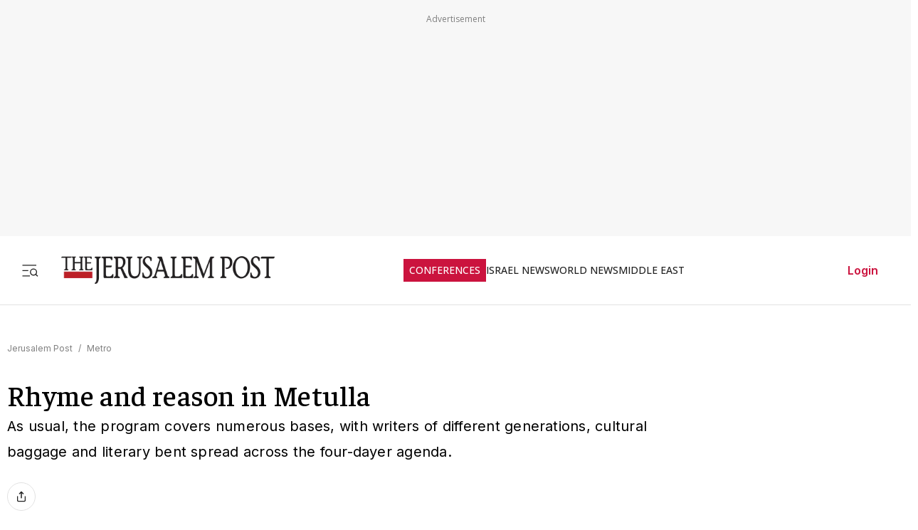

--- FILE ---
content_type: application/javascript; charset=UTF-8
request_url: https://www.jpost.com/_next/static/chunks/2945-a6048c3ee7d90d7f.js
body_size: 6050
content:
"use strict";(self.webpackChunk_N_E=self.webpackChunk_N_E||[]).push([[2945,8690,5866,4784],{91413:function(e,t,a){var i=a(57437),n=a(28402),r=a(67173);t.Z=e=>{let{children:t,title:a,action:l,disabled:o=!1}=e;return(0,i.jsx)(n.r,{attributes:{type:"button",className:"btn-icon article-button".concat(o?" is-disabled":""),disabled:o,"aria-disabled":o||void 0,tabIndex:o?-1:0},onClick:e=>{if(o){e.preventDefault(),e.stopPropagation();return}l&&l(e)},colorType:r.jr.None,title:null!=a?a:"",children:(0,i.jsx)("section",{className:"article-icon",children:t})})}},68690:function(e,t,a){a.r(t),a.d(t,{default:function(){return m}});var i=a(57437),n=a(52948),r=a(91413),l=a(28402),o=a(48667),s=a(2265),c=()=>((0,s.useEffect)(()=>{window.fbAsyncInit=()=>{window.FB.init({appId:"313311835670174",autoLogAppEvents:!0,xfbml:!0,version:"v11.0"})}},[]),(0,i.jsx)(o.default,{id:"facebook-sdk",async:!0,src:"https://connect.facebook.net/en_US/sdk.js"})),d=a(225),u=a(67173),p=a(67366),g=a(18707),m=e=>{let{onCloseEvent:t}=e,a=d.i9.getSocialShareButtons(),o=(0,s.useCallback)(()=>{t&&t()},[t]),m=(0,s.useCallback)((e,t)=>{t.action(e,0),o()},[o]);return(0,i.jsxs)("section",{className:"social-share-icons-wrap",children:[(0,i.jsx)(c,{}),(0,i.jsxs)("section",{className:"social-share-header mb-1",children:[(0,i.jsx)("section",{className:"social-share-title",children:p.a.Share}),(0,i.jsx)("section",{children:(0,i.jsx)(l.r,{colorType:u.jr.Info,attributes:{type:"button",className:"btn-icon"},onClick:o,title:(0,g.i)("button.share"),children:(0,i.jsx)(n.Tw,{})})})]}),(0,i.jsx)("section",{className:"buttons-wrap",children:a.map(e=>(0,i.jsxs)("section",{className:"social-button-wrap text-center",children:[(0,i.jsx)(r.Z,{action:t=>{m(t,e)},children:(0,i.jsx)(e.icon.content,{width:e.icon.width,height:e.icon.height})}),(0,i.jsx)("span",{children:e.label})]},e.id))})]})}},96755:function(e,t,a){a.d(t,{default:function(){return g}});var i=a(57437),n=a(2265),r=a(33145),l=a(67173),o=a(28402),s=a(18707),c=a(30166),d=a(85008);let u=(0,c.default)(()=>a.e(7635).then(a.bind(a,27635)),{loadableGenerated:{webpack:()=>[27635]},ssr:!1});var p=e=>{let{images:t,dialogRef:a}=e,[l,o]=(0,n.useState)([]),s=(0,n.useCallback)(()=>{var e;null===(e=a.current)||void 0===e||e.open()},[a]);return((0,n.useEffect)(()=>{o(t.map((e,t)=>({id:t+1,content:(0,i.jsxs)("section",{className:"mb-2 image-with-caption",onClick:s,children:[(0,i.jsx)(r.default,{src:e.friendlyURL,width:900,height:600,alt:e.imageAltText||"",title:e.imageAltText||""}),e.imageCredit&&(0,i.jsx)("p",{className:"color-white caption-gallery",children:e.imageCredit})]})})))},[t,s]),l.length)?(0,i.jsx)(d.Z,{ref:a,className:"transparent-dialog",children:(0,i.jsx)(u,{className:"text-center",items:l,isNavigateEnable:!0,isPaginateEnable:!0})}):null},g=e=>{var t;let{paragraph:a,images:c=[]}=e,d=(0,n.useRef)(null),u=c[0],g=c.slice(1);return(0,i.jsxs)("div",{className:"swiper",children:[(0,i.jsx)("div",{id:"image_gallery_id_".concat(null!==(t=null==a?void 0:a.position)&&void 0!==t?t:"0"),className:"swiper-wrapper","aria-live":"polite",style:{transform:"translate3d(0px, 0px, 0px)"},children:g.map((e,t)=>{var n;return(0,i.jsxs)("figure",{id:"image_gallery_item_id_".concat(null!==(n=null==a?void 0:a.position)&&void 0!==n?n:"0","_").concat(t+1),className:"image-gallery-item-container",role:"group","aria-label":"".concat(t+2," / ").concat(c.length),children:[(0,i.jsx)(r.default,{className:"image-gallery-image-item",src:e.friendlyURL,alt:e.imageCredit,title:e.imageCredit,width:800,height:500}),e.imageCredit&&(0,i.jsx)("figcaption",{className:"article-image-credit",children:e.imageCredit})]},t+1)})}),u&&(0,i.jsx)("figure",{children:(0,i.jsx)("div",{className:"gallery-trigger-button",children:(0,i.jsx)(o.r,{onClick:()=>{var e;return null===(e=d.current)||void 0===e?void 0:e.open()},attributes:{type:"button",className:"article-gallery-btn btn-transparent btn-icon"},colorType:l.jr.None,title:(0,s.i)("image.enlarge.title"),children:(0,i.jsx)(r.default,{src:u.friendlyURL,width:133,height:37,alt:u.imageAltText||"Gallery Icon"})})})}),(0,i.jsx)(p,{images:g,dialogRef:d})]})}},5603:function(e,t,a){a.d(t,{default:function(){return d}});var i=a(57437),n=a(30166);let r=(0,n.default)(()=>a.e(7386).then(a.t.bind(a,67386,23)).then(e=>e.FacebookEmbed),{loadableGenerated:{webpack:()=>[67386]},ssr:!1}),l=(0,n.default)(()=>a.e(7386).then(a.t.bind(a,67386,23)).then(e=>e.TikTokEmbed),{loadableGenerated:{webpack:()=>[67386]},ssr:!1}),o=(0,n.default)(()=>a.e(7386).then(a.t.bind(a,67386,23)).then(e=>e.InstagramEmbed),{loadableGenerated:{webpack:()=>[67386]},ssr:!1}),s=(0,n.default)(()=>a.e(7386).then(a.t.bind(a,67386,23)).then(e=>e.PinterestEmbed),{loadableGenerated:{webpack:()=>[67386]},ssr:!1});var c=a(15566),d=e=>{let{postID:t,url:a,socialMedia:n}=e;switch(n){case"twitter":return(0,i.jsx)(c.TwitterTweetEmbed,{tweetId:t});case"instagram":return(0,i.jsx)(o,{url:a});case"tik-tok":return(0,i.jsx)("section",{className:"tiktok-embed-container",children:(0,i.jsx)(l,{url:a})});case"facebook":return(0,i.jsx)(r,{url:a});case"pinterest":return(0,i.jsx)(s,{url:a});default:return null}}},4784:function(e,t,a){a.r(t);var i=a(57437),n=a(18707),r=a(38464),l=a(24725),o=a(2265),s=a(80605);t.default=e=>{let{originUrl:t,className:a="",language:c=l.uZ.En,deviceTarget:d=l.Jp.Everywhere,containerClass:u="",showTitle:p=!0}=e,{isMobile:g}=(0,r.Z)(),{status:m}=(0,s.useSession)(),[h,f]=(0,o.useState)(!1),v="authenticated"===m;return((0,o.useEffect)(()=>{!v&&window.aaw&&"function"==typeof window.aaw.processAdsOnPage&&window.aaw.processAdsOnPage()},[v]),(0,o.useEffect)(()=>{(!g||d!==l.Jp.Desktop)&&(g||d!==l.Jp.Mobile)&&f(!0)},[g,d]),"loading"===m||v)?null:(0,i.jsx)(i.Fragment,{children:h&&(0,i.jsxs)("aside",{className:"advertisement-container ".concat(u),children:[p&&(0,i.jsx)("div",{className:"advertisement-title",children:(0,n.i)("advertisement.title",null==c?void 0:c.toString().toLowerCase())}),(0,i.jsx)("div",{className:a,"data-aaad":"true","data-aa-adunit":t})]})})}},79569:function(e,t,a){a.d(t,{default:function(){return d}});var i=a(57437),n=a(24725),r=a(61412),l=a(2265),o=a(59122),s=a(38464),c=a(80605);function d(e){let{widgetId:t,deviceTarget:a,className:d,scriptTypeId:u,scriptLocation:p}=e,[g,m]=(0,l.useState)(null),[h,f]=(0,l.useState)(!1),{isMobile:v,userData:y}=(0,s.Z)(),{status:b}=(0,c.useSession)(),w="authenticated"===b,T="loading"===b;return((0,l.useEffect)(()=>{if((null==y?void 0:y.isPremium)||w||T){f(!1);return}if((!v||a!==n.Jp.Desktop)&&(v||a!==n.Jp.Mobile))return m(o.v.getPageUrl()),f(!0),()=>f(!1)},[v,y,w,T,a]),T||w||(null==y?void 0:y.isPremium)||!h||!g)?null:(0,i.jsx)("aside",{children:(0,i.jsx)(r.OutbrainWidget,{className:"OUTBRAIN ".concat(d),dataSrc:g,dataWidgetId:t})})}},31911:function(e,t,a){var i=a(57437);a(2265),t.default=()=>(0,i.jsx)("section",{className:"section-disclimer-first",id:"section-disclimer",children:(0,i.jsxs)("a",{href:"https://thegettergroup.com/aliyah/",rel:"noopener noreferrer",target:"_blank",className:"a-discimer-first",children:[(0,i.jsx)("img",{src:"https://images.jpost.com/image/upload/f_auto,fl_lossy/c_fill,g_faces:center,h_49,w_49/630868",alt:"",className:"a-logo-img-first"}),(0,i.jsx)("span",{className:"span-disclimer-first",children:"Learn how to buy your home in Israel with confidence"})]})})},15910:function(e,t,a){var i=a(38464),n=a(2265);t.default=()=>{let{userData:e}=(0,i.Z)(),t=(0,n.useRef)(null);return(0,n.useEffect)(()=>{if(null==e?void 0:e.isPremium){let e=e=>{(e instanceof Element?e:document).querySelectorAll('[id^="browsi_adWrapper_ai_"]').forEach(e=>{e&&e.parentNode&&e.remove()})};e(document);let a=new MutationObserver(t=>{for(let a of t)a.addedNodes.forEach(t=>{if(1===t.nodeType){if(t.id&&t.id.startsWith("browsi_adWrapper_ai_")){t.parentNode&&t.remove();return}e(t)}})});a.observe(document.body,{childList:!0,subtree:!0}),t.current=a}return()=>{var e;null===(e=t.current)||void 0===e||e.disconnect(),t.current=null}},[null==e?void 0:e.isPremium]),null}},35866:function(e,t,a){a.r(t),a.d(t,{default:function(){return v}});var i=a(57437),n=a(2265);let r=function(){for(var e=arguments.length,t=Array(e),a=0;a<e;a++)t[a]=arguments[a]},l=function(){for(var e=arguments.length,t=Array(e),a=0;a<e;a++)t[a]=arguments[a]},o=()=>new Promise(e=>requestAnimationFrame(()=>e())),s=e=>new Promise(t=>setTimeout(t,e));function c(){var e,t;let a=null===(t=window.anyclip)||void 0===t?void 0:null===(e=t.widgets)||void 0===e?void 0:e[0];return!a||"function"==typeof a.isDestroyed&&a.isDestroyed()?null:a}function d(){let e=document.querySelector("#anyclip-parking");return e||((e=document.createElement("div")).id="anyclip-parking",e.style.cssText="position:absolute;left:-99999px;top:-99999px;width:0;height:0;overflow:hidden;",document.body.appendChild(e),r("Created parking container")),e}function u(){let e=arguments.length>0&&void 0!==arguments[0]?arguments[0]:document;return e.querySelector(".acw.ac-widget-ph")||e.querySelector(".ac-lre-main-widget-container")||null}async function p(e){let t=arguments.length>1&&void 0!==arguments[1]?arguments[1]:30,a=arguments.length>2&&void 0!==arguments[2]?arguments[2]:33;for(let i=0;i<t;i++){if(e.isConnected)return!0;await s(a)}return e.isConnected}async function g(e,t){var a,i,n,s,g,m,h,f,v;if(!e||!t)return!1;"#anyclip-parking"===t&&d();let y=("#anyclip-parking"===e?document.querySelector("#anyclip-parking"):document.querySelector(e))||null,b=("#anyclip-parking"===t?document.querySelector("#anyclip-parking"):document.querySelector(t))||null;if(!y)return l("park(): from container not found",e),!1;if(!b)return l("park(): to container not found",t),!1;let w=u(y)||((a=y.querySelector(".acw.ac-widget-ph, .ac-lre-main-widget-container"))?(null===(i=a.closest)||void 0===i?void 0:i.call(a,".acw.ac-widget-ph"))||(null===(n=a.closest)||void 0===n?void 0:n.call(a,".ac-lre-main-widget-container"))||a:null);if(!w)return l("park(): no widget found under",e),!1;if(!b.isConnected&&!await p(b))return l("park(): target not connected",t),!1;try{b.appendChild(w),w.style.pointerEvents="",await o();let e=c();return"#anyclip-parking"===t?(w.style.display="none",w.style.visibility="hidden",null==e||null===(s=e.goIdle)||void 0===s||s.call(e),null==e||null===(g=e.playerMoved)||void 0===g||g.call(e),r("park(): moved to parking")):(w.style.display="",w.style.visibility="",null==e||null===(m=e.playerMoved)||void 0===m||m.call(e),null==e||null===(h=e.goActive)||void 0===h||h.call(e),await o(),null===(v=c())||void 0===v||null===(f=v.resize)||void 0===f||f.call(v),setTimeout(()=>{var e,t;return null===(t=c())||void 0===t?void 0:null===(e=t.resize)||void 0===e?void 0:e.call(t)},0),setTimeout(()=>window.dispatchEvent(new Event("resize")),0),r("park(): moved to live container",t)),!0}catch(e){return console.error("[AnyClipSvc] park() failed:",e),!1}}function m(e){let{enabled:t,containerSelector:a=".divAnyClip"}=e;return(0,n.useLayoutEffect)(()=>{if(!t)return;let e=document.querySelector(a);return d(),(async()=>{await g("#anyclip-parking",a)||e&&u(e)||function(){let e=arguments.length>0&&void 0!==arguments[0]?arguments[0]:document.body;if(Array.from(document.scripts).some(e=>{let t=e.getAttribute("src")||"";return/anyclip-widget\/lre-widget\/.+\/src\/lre\.js/.test(t)&&"true"===e.dataset.loaded}))return;let t=document.createElement("script");t.src="https://player.anyclip.com/anyclip-widget/lre-widget/prod/jp1/src/lre.js",t.setAttribute("pubname","jpostcom"),t.setAttribute("widgetname","0011r00001lcD1iAAE_M12286"),t.async=!0,t.dataset.loaded="true",e.appendChild(t),r("Injected AnyClip script")}(e||document.body)})(),()=>{g(a,"#anyclip-parking")}},[t,a]),null}var h=a(38464),f=a(80605),v=()=>{let{isMobile:e}=(0,h.Z)(),{status:t}=(0,f.useSession)();return e||null===e||"loading"===t||"authenticated"===t?null:(0,i.jsxs)(i.Fragment,{children:[(0,i.jsx)("aside",{className:"article-body-paragraph",children:(0,i.jsx)("div",{className:"divAnyClip hide-for-premium"})}),(0,i.jsx)(m,{enabled:!0})]})}},52468:function(e,t,a){a.d(t,{default:function(){return o}});var i=a(13194);let n=(0,a(59625).Ue)(e=>({hidableScriptTypesIDs:null,setHidableScriptTypesIDs:t=>e({hidableScriptTypesIDs:t})}));var r=a(24725),l=a(2265),o=e=>{let{article:t,mainSitePage:a}=e,o="test",s=n();return(0,l.useEffect)(()=>{var e,n,l,c;let d,u;if(s.hidableScriptTypesIDs&&s.hidableScriptTypesIDs.includes(r.Ut.DfpScript))return;"undefined"==typeof googletag&&(window.googletag=window.googletag||{cmd:[]});let p=i.j.getEnviromentName().data===r.CB.DEVELOPMENT,g=!!(null==a?void 0:a.tags),m=null!==(n=null==a?void 0:a.pageName)&&void 0!==n?n:"";t?(t.category&&(d=t.category.categoryName),t.subCategory&&(u=t.subCategory.subCategoryName)):a&&(d=null==a?void 0:null===(l=a.category)||void 0===l?void 0:l.categoryName,u=null==a?void 0:null===(c=a.subCategory)||void 0===c?void 0:c.subCategoryName),null===(e=googletag)||void 0===e||e.cmd.push(()=>{let e=googletag.pubads();["IsDev","catName","subCatName","articleId","JP_Cat","JP_SubCat",o].forEach(t=>e.clearTargeting(t)),e.setTargeting("urlType",document.URL),e.setTargeting("IsDev",p.toString()),e.setTargeting("_isSitePageByTags",g.toString()),d&&e.setTargeting("catName","jpost_"+d),u&&e.setTargeting("subCatName","jpost_"+u),t&&t.articleID>0&&(e.setTargeting("articleId",t.articleID.toString()),o&&e.setTargeting(o,["infillion"])),g?e.setTargeting("JP_Cat",[m]):d&&(e.setTargeting("JP_Cat",[d]),u&&e.setTargeting("JP_SubCat",[u])),e.collapseEmptyDivs(),googletag.pubads().disableInitialLoad(),googletag.enableServices()})},[t,a]),null}},80241:function(e,t,a){a.d(t,{default:function(){return g}});var i=a(57437),n=a(2265),r=a(24725),l=a(18707),o=a(33145),s=a(44554),c=e=>{let{title:t,imageURL:a,imageAlt:n,link:r,isLastCard:l=!1}=e;return(0,i.jsx)("section",{className:"top-story-card-item ".concat(l?"last-card":""),children:(0,i.jsx)(s.Z,{href:r,className:"top-story-card-link",children:(0,i.jsxs)("section",{className:"top-story-card-card",children:[a&&(0,i.jsx)(o.default,{src:a,alt:n||"",title:n||"",width:68,height:68,className:"",style:{width:"68px",height:"68px",objectFit:"cover"}}),(0,i.jsx)("section",{className:"top-story-card-title",children:t})]})})})},d=a(19764),u=a(73377),p=a(38464),g=e=>{var t;let{sharedControlsLst:a,language:o=r.uZ.En}=e,{isMobile:s}=(0,p.Z)(),g=(0,n.useRef)(null),[m,h]=(0,n.useState)(null),f=(null==a?void 0:a.some(e=>e.controlID===r.di.CATEGORY_CONTROL))?r.di.CATEGORY_CONTROL:r.di.TOP_STORIES_ARTICLES,v=f===r.di.CATEGORY_CONTROL?"shared.control.relatedarticles.title":"shared.control.topstories.title",y=null==a?void 0:a.find(e=>e.controlID===f),b=(null==y?void 0:y.controlItems_Articles)||[];return((0,n.useEffect)(()=>{m&&g.current&&m.params.pagination&&"boolean"!=typeof m.params.pagination&&(m.params.pagination.el=g.current,m.pagination.init(),m.pagination.render(),m.pagination.update())},[m]),s&&b&&0!==b.length)?(0,i.jsxs)("section",{className:"article-top-story-wrap article-body-paragraph",children:[(0,i.jsx)("section",{className:"articles-top-story-main-title-opinion",children:(0,l.i)(v,o.toLowerCase())}),(0,i.jsxs)("section",{className:"top-stories-slider",children:[(0,i.jsx)(d.tq,{modules:[u.tl],spaceBetween:12,slidesPerView:"auto",pagination:{clickable:!0,el:null!==(t=g.current)&&void 0!==t?t:void 0},onSwiper:h,breakpoints:{0:{slidesPerView:1},330:{slidesPerView:1.1},400:{slidesPerView:1.2},450:{slidesPerView:1.3},500:{slidesPerView:1.5},600:{slidesPerView:1.8},900:{slidesPerView:2.2}},children:b.map((e,t)=>{var a,n;return(0,i.jsx)(d.o5,{style:{width:"auto"},children:(0,i.jsx)(c,{title:e.socialTitle||e.itemTitle,imageURL:null===(a=e.itemImage)||void 0===a?void 0:a.friendlyURL,imageAlt:null===(n=e.itemImage)||void 0===n?void 0:n.imageName,link:e.itemLink,isLastCard:t===b.length-1})},e.itemID)})}),(0,i.jsx)("section",{ref:g,className:"swiper-custom-pagination"})]})]}):null}},85008:function(e,t,a){var i=a(57437),n=a(52948),r=a(28402),l=a(18707),o=a(67173),s=a(2265);let c=(0,s.forwardRef)((e,t)=>{var a;let c=(0,s.useRef)(null),d=(0,s.useCallback)(()=>{var e;null===(e=c.current)||void 0===e||e.close()},[]);return(0,s.useImperativeHandle)(t,()=>({open:()=>{var e;null===(e=c.current)||void 0===e||e.showModal()},close:d})),(0,i.jsxs)("dialog",{ref:c,className:null!==(a=e.className)&&void 0!==a?a:"",children:[(0,i.jsx)("section",{className:"flex justify-end mb-05",children:(0,i.jsx)(r.r,{attributes:{type:"button",className:""},colorType:o.jr.Transparent,onClick:d,title:(0,l.i)("button.close"),children:(0,i.jsx)(n.CC,{})})}),e.children]})});c.displayName="DialogComponent",t.Z=c},225:function(e,t,a){a.d(t,{i9:function(){return u}});var i=a(52948),n=a(53800),r=a(13194),l=a(59122),o=a(24725),s=a(67366),c=a(30166);let d=()=>({[o.kI.SocialShare]:(0,c.default)(()=>a.e(8690).then(a.bind(a,68690)),{loadableGenerated:{webpack:()=>[68690]}}),[o.kI.SpeechPlayer]:(0,c.default)(()=>a.e(5659).then(a.bind(a,15659)),{loadableGenerated:{webpack:()=>[15659]}}),[o.kI.DfpAudience]:(0,c.default)(()=>a.e(459).then(a.bind(a,60459)),{loadableGenerated:{webpack:()=>[60459]}}),[o.kI.ArticleBodyVideo]:(0,c.default)(()=>a.e(5866).then(a.bind(a,35866)),{loadableGenerated:{webpack:()=>[35866]}})}),u={getScriptByName:e=>d()[e],getSocialShareButtons:()=>[{id:1,icon:{content:i.Vq,width:24,height:24},label:s.a.Facebook,title:s.a.Facebook,action:()=>{let e="https://www.facebook.com/sharer/sharer.php?u=".concat(encodeURIComponent(l.v.getPageUrl()));l.v.openShareUrl(e)}},{id:2,icon:{content:i.Zm,width:24,height:24},label:s.a.X,title:s.a.X,action:()=>{let e=l.v.getPageSocialTitle(),t="https://x.com/share?url=".concat(l.v.getPageUrl(),"&text=").concat(e);l.v.openShareUrl(t)}},{id:3,icon:{content:i.pA,width:24,height:24},label:s.a.Linkedin,title:s.a.Linkedin,action:()=>{let e="https://www.linkedin.com/sharing/share-offsite/?url=".concat(l.v.getPageUrl());l.v.openShareUrl(e)}},{id:4,icon:{content:i.YG,width:24,height:24},label:s.a.Telegram,title:s.a.Telegram,action:()=>{let e=l.v.getPageSocialTitle(),t="https://t.me/share/url?url=".concat(l.v.getPageUrl(),"&text=").concat(e);l.v.openShareUrl(t)}},{id:5,icon:{content:i._X,width:24,height:24},label:s.a.Email,title:s.a.Email,action:()=>{let e="mailto:?subject=".concat(l.v.getPageSocialTitle(),"&body=").concat(l.v.getPageUrl());l.v.openShareUrl(e)}},{id:6,icon:{content:i.Od,width:24,height:24},label:s.a.CopyLink,title:s.a.CopyLink,action:()=>{l.v.copyTextToClipboard(l.v.getPageUrl())}}],checkIfScriptIsEnvironmentEnable:function(e){let t=arguments.length>1&&void 0!==arguments[1]?arguments[1]:null;if(!e)return!1;switch(t||(t=r.j.getEnviromentName().data),t){case o.CB.STAGING:return e.isActiveInStg;case o.CB.DEVELOPMENT:return e.tested;case o.CB.PRODUCTION:return e.isActive;default:return!1}},getOutbrainPropsByName:(e,t)=>{switch(e){case o.kI.OB_AR_42:return{widgetId:"AR_42",dataSrc:t,deviceTarget:o.Jp.Desktop,className:"",scriptTypeId:o.Ut.WithoutType,scriptLocation:o.Th.StartHead};case o.kI.OB_AR_37:return{widgetId:"AR_37",dataSrc:t,deviceTarget:o.Jp.Desktop,className:"",scriptTypeId:o.Ut.WithoutType,scriptLocation:o.Th.StartHead};case o.kI.OB_AR_38:return{widgetId:"AR_38",dataSrc:t,deviceTarget:o.Jp.Everywhere,className:"",scriptTypeId:o.Ut.WithoutType,scriptLocation:o.Th.StartHead};case o.kI.OB_MB_7:return{widgetId:"MB_7",dataSrc:t,deviceTarget:o.Jp.Mobile,className:"",scriptTypeId:o.Ut.WithoutType,scriptLocation:o.Th.StartHead};case o.kI.OB_MB_35:return{widgetId:"MB_35",dataSrc:t,deviceTarget:o.Jp.Mobile,className:"",scriptTypeId:o.Ut.WithoutType,scriptLocation:o.Th.StartHead};case o.kI.OB_MB_36:return{widgetId:"MB_36",dataSrc:t,deviceTarget:o.Jp.Mobile,className:"",scriptTypeId:o.Ut.WithoutType,scriptLocation:o.Th.StartHead};default:return{widgetId:e,dataSrc:t,deviceTarget:o.Jp.Everywhere,className:"",scriptTypeId:o.Ut.WithoutType,scriptLocation:o.Th.StartHead}}},getAdapexProps:(e,t)=>{switch(e){case o.kI.ADPX_JM_TOP:return n.A.getScriptObject(e=>e.scriptKey===o.Xu.Article_300x250_Top);case o.kI.ADPX_JM_BOTTOM:return n.A.getScriptObject(e=>e.scriptKey===o.Xu.Article_300x250_1);case o.kI.ADPX_JM_TOP_BLOG:return n.A.getScriptObject(e=>e.scriptKey===o.Xu.Blog_300x250_Top);case o.kI.ADPX_JM_BOTTOM_BLOG:return n.A.getScriptObject(e=>e.scriptKey===o.Xu.Blog_300x250_1);default:return}}}},67366:function(e,t,a){var i,n;a.d(t,{a:function(){return i}}),(n=i||(i={})).Share="Share",n.Facebook="Facebook",n.Twitter="X",n.Telegram="Telegram",n.Linkedin="LinkedIn",n.Email="Email",n.CopyLink="Copy Link",n.X="X"}}]);

--- FILE ---
content_type: text/javascript
request_url: https://rumcdn.geoedge.be/f7ae3efe-f9e8-44be-8cf9-3b564afd5f4b/grumi.js
body_size: 94588
content:
var grumiInstance = window.grumiInstance || { q: [] };
(function createInstance (window, document, options = { shouldPostponeSample: false }) {
	!function r(i,o,a){function s(n,e){if(!o[n]){if(!i[n]){var t="function"==typeof require&&require;if(!e&&t)return t(n,!0);if(c)return c(n,!0);throw new Error("Cannot find module '"+n+"'")}e=o[n]={exports:{}};i[n][0].call(e.exports,function(e){var t=i[n][1][e];return s(t||e)},e,e.exports,r,i,o,a)}return o[n].exports}for(var c="function"==typeof require&&require,e=0;e<a.length;e++)s(a[e]);return s}({1:[function(e,t,n){var r=e("./config.js"),i=e("./utils.js");t.exports={didAmazonWin:function(e){var t=e.meta&&e.meta.adv,n=e.preWinningAmazonBid;return n&&(t=t,!i.isEmptyObj(r.amazonAdvIds)&&r.amazonAdvIds[t]||(t=e.tag,e=n.amzniid,t.includes("apstag.renderImp(")&&t.includes(e)))},setAmazonParametersToSession:function(e){var t=e.preWinningAmazonBid;e.pbAdId=void 0,e.hbCid=t.crid||"N/A",e.pbBidder=t.amznp,e.hbCpm=t.amznbid,e.hbVendor="A9",e.hbTag=!0}}},{"./config.js":5,"./utils.js":24}],2:[function(e,t,n){var l=e("./session"),r=e("./urlParser.js"),m=e("./utils.js"),i=e("./domUtils.js").isIframe,f=e("./htmlParser.js"),g=e("./blackList").match,h=e("./ajax.js").sendEvent,o=".amazon-adsystem.com",a="/dtb/admi",s="googleads.g.doubleclick.net",e="/pagead/",c=["/pagead/adfetch",e+"ads"],d=/<iframe[^>]*src=['"]https*:\/\/ads.\w+.criteo.com\/delivery\/r\/.+<\/iframe>/g,u={};var p={adsense:{type:"jsonp",callbackName:"a"+ +new Date,getJsUrl:function(e,t){return e.replace("output=html","output=json_html")+"&callback="+t},getHtml:function(e){e=e[m.keys(e)[0]];return e&&e._html_},shouldRender:function(e){var e=e[m.keys(e)[0]],t=e&&e._html_,n=e&&e._snippet_,e=e&&e._empty_;return n&&t||e&&t}},amazon:{type:"jsonp",callbackName:"apstag.renderImp",getJsUrl:function(e){return e.replace("/admi?","/admj?").replace("&ep=%7B%22ce%22%3A%221%22%7D","")},getHtml:function(e){return e.html},shouldRender:function(e){return e.html}},criteo:{type:"js",getJsHtml:function(e){var t,n=e.match(d);return n&&(t=(t=n[0].replace(/iframe/g,"script")).replace(/afr.php|display.aspx/g,"ajs.php")),e.replace(d,t)},shouldRender:function(e){return"loading"===e.readyState}}};function y(e){var t,n=e.url,e=e.html;return n&&((n=r.parse(n)).hostname===s&&-1<c.indexOf(n.pathname)&&(t="adsense"),-1<n.hostname.indexOf(o))&&-1<n.pathname.indexOf(a)&&(t="amazon"),(t=e&&e.match(d)?"criteo":t)||!1}function v(r,i,o,a){e=i,t=o;var e,t,n,s=function(){e.src=t,h({type:"adfetch-error",meta:JSON.stringify(l.meta)})},c=window,d=r.callbackName,u=function(e){var t,n=r.getHtml(e),e=(l.bustedUrl=o,l.bustedTag=n,r.shouldRender(e));t=n,(t=f.parse(t))&&t.querySelectorAll&&(t=m.map(t.querySelectorAll("[src], [href]"),function(e){return e.src||e.href}),m.find(t,function(e){return g(e).match}))&&h({type:"adfetch",meta:JSON.stringify(l.meta)}),!a(n)&&e?(t=n,"srcdoc"in(e=i)?e.srcdoc=t:((e=e.contentWindow.document).open(),e.write(t),e.close())):s()};for(d=d.split("."),n=0;n<d.length-1;n++)c[d[n]]={},c=c[d[n]];c[d[n]]=u;var u=r.getJsUrl(o,r.callbackName),p=document.createElement("script");p.src=u,p.onerror=s,p.onload=function(){h({type:"adfetch-loaded",meta:JSON.stringify(l.meta)})},document.scripts[0].parentNode.insertBefore(p,null)}t.exports={shouldBust:function(e){var t,n=e.iframe,r=e.url,e=e.html,r=(r&&n&&(t=i(n)&&!u[n.id]&&y({url:r}),u[n.id]=!0),y({html:e}));return t||r},bust:function(e){var t=e.iframe,n=e.url,r=e.html,i=e.doc,o=e.inspectHtml;return"jsonp"===(e=p[y(e)]).type?v(e,t,n,o):"js"===e.type?(t=i,n=r,i=(o=e).getJsHtml(n),l.bustedTag=n,!!o.shouldRender(t)&&(t.write(i),!0)):void 0},checkAndBustFriendlyAmazonFrame:function(e,t){(e=e.defaultView&&e.defaultView.frameElement&&e.defaultView.frameElement.id)&&e.startsWith("apstag")&&(l.bustedTag=t)}}},{"./ajax.js":3,"./blackList":4,"./domUtils.js":8,"./htmlParser.js":13,"./session":21,"./urlParser.js":23,"./utils.js":24}],3:[function(e,t,n){var i=e("./utils.js"),o=e("./config.js"),r=e("./session.js"),a=e("./domUtils.js"),s=e("./jsUtils.js"),c=e("./methodCombinators.js").before,d=e("./tagSelector.js").getTag,u=e("./constants.js"),e=e("./natives.js"),p=e.fetch,l=e.XMLHttpRequest,m=e.Request,f=e.TextEncoder,g=e.postMessage,h=[];function y(e,t){e(t)}function v(t=null){i.forEach(h,function(e){y(e,t)}),h.push=y}function b(e){return e.key=r.key,e.imp=e.imp||r.imp,e.c_ver=o.c_ver,e.w_ver=r.wver,e.w_type=r.wtype,e.b_ver=o.b_ver,e.ver=o.ver,e.loc=location.href,e.ref=document.referrer,e.sp=r.sp||"dfp",e.cust_imp=r.cust_imp,e.cust1=r.meta.cust1,e.cust2=r.meta.cust2,e.cust3=r.meta.cust3,e.caid=r.meta.caid,e.scriptId=r.scriptId,e.crossOrigin=!a.isSameOriginWin(top),e.debug=r.debug,"dfp"===r.sp&&(e.qid=r.meta.qid),e.cdn=o.cdn||void 0,o.accountType!==u.NET&&(e.cid=r.meta&&r.meta.cr||123456,e.li=r.meta.li,e.ord=r.meta.ord,e.ygIds=r.meta.ygIds),e.at=o.accountType.charAt(0),r.hbTag&&(e.hbTag=!0,e.hbVendor=r.hbVendor,e.hbCid=r.hbCid,e.hbAdId=r.pbAdId,e.hbBidder=r.pbBidder,e.hbCpm=r.hbCpm,e.hbCurrency=r.hbCurrency),"boolean"==typeof r.meta.isAfc&&(e.isAfc=r.meta.isAfc,e.isAmp=r.meta.isAmp),r.meta.hasOwnProperty("isEBDA")&&"%"!==r.meta.isEBDA.charAt(0)&&(e.isEBDA=r.meta.isEBDA),r.pimp&&"%_pimp%"!==r.pimp&&(e.pimp=r.pimp),void 0!==r.pl&&(e.preloaded=r.pl),e.site=r.site||a.getTopHostname(),e.site&&-1<e.site.indexOf("safeframe.googlesyndication.com")&&(e.site="safeframe.googlesyndication.com"),e.isc=r.isc,r.adt&&(e.adt=r.adt),r.isCXM&&(e.isCXM=!0),e.ts=+new Date,e.bdTs=o.bdTs,e}function w(t,n){var r=[],e=i.keys(t);return void 0===n&&(n={},i.forEach(e,function(e){void 0!==t[e]&&void 0===n[e]&&r.push(e+"="+encodeURIComponent(t[e]))})),r.join("&")}function E(e){e=i.removeCaspr(e),e=r.doubleWrapperInfo.isDoubleWrapper?i.removeWrapperXMP(e):e;return e=4e5<e.length?e.slice(0,4e5):e}function j(t){return function(){var e=arguments[0];return e.html&&(e.html=E(e.html)),e.tag&&(e.tag=E(e.tag)),t.apply(this,arguments)}}e=c(function(e){var t;e.hasOwnProperty("byRate")&&!e.byRate||(t=a.getAllUrlsFromAllWindows(),"sample"!==e.r&&"sample"!==e.bdmn&&t.push(e.r),e[r.isPAPI&&"imaj"!==r.sp?"vast_content":"tag"]=d(),e.urls=JSON.stringify(t),e.hc=r.hc,e.vastUrls=JSON.stringify(r.vastUrls),delete e.byRate)}),c=c(function(e){e.meta=JSON.stringify(r.meta),e.client_size=r.client_size});function A(e,t){var n=new l;n.open("POST",e),n.setRequestHeader("Content-type","application/x-www-form-urlencoded"),n.send(w(t))}function O(t,e){return o=e,new Promise(function(t,e){var n=(new f).encode(w(o)),r=new CompressionStream("gzip"),i=r.writable.getWriter();i.write(n),i.close(),new Response(r.readable).arrayBuffer().then(function(e){t(e)}).catch(e)}).then(function(e){e=new m(t,{method:"POST",body:e,mode:"no-cors",headers:{"Content-type":"application/x-www-form-urlencoded","Accept-Language":"gzip"}});p(e)});var o}function _(e,t){p&&window.CompressionStream?O(e,t).catch(function(){A(e,t)}):A(e,t)}function T(e,t){!r.hasFrameApi||r.frameApi||r.isSkipFrameApi?_(e,t):g.call(r.targetWindow,{key:r.key,request:{url:e,data:t}},"*")}r.frameApi&&r.targetWindow.addEventListener("message",function(e){var t=e.data;t.key===r.key&&t.request&&(_((t=t.request).url,t.data),e.stopImmediatePropagation())});var I,x={};function k(r){return function(n){h.push(function(e){if(e&&e(n),n=b(n),-1!==r.indexOf(o.reportEndpoint,r.length-o.reportEndpoint.length)){var t=r+w(n,{r:!0,html:!0,ts:!0});if(!0===x[t]&&!(n.rbu||n.is||3===n.rdType||n.et))return}x[t]=!0,T(r,n)})}}let S="https:",C=S+o.apiUrl+o.reportEndpoint;t.exports={sendInit:s.once(c(k(S+o.apiUrl+o.initEndpoint))),sendReport:e(j(k(S+o.apiUrl+o.reportEndpoint))),sendError:k(S+o.apiUrl+o.errEndpoint),sendDebug:k(S+o.apiUrl+o.dbgEndpoint),sendStats:k(S+o.apiUrl+(o.statsEndpoint||"stats")),sendEvent:(I=k(S+o.apiUrl+o.evEndpoint),function(e,t){var n=o.rates||{default:.004},t=t||n[e.type]||n.default;Math.random()<=t&&I(e)}),buildRbuReport:e(j(b)),sendRbuReport:T,processQueue:v,processQueueAndResetState:function(){h.push!==y&&v(),h=[]},setReportsEndPointAsFinished:function(){x[C]=!0},setReportsEndPointAsCleared:function(){delete x[C]}}},{"./config.js":5,"./constants.js":6,"./domUtils.js":8,"./jsUtils.js":14,"./methodCombinators.js":16,"./natives.js":17,"./session.js":21,"./tagSelector.js":22,"./utils.js":24}],4:[function(e,t,n){var d=e("./utils.js"),r=e("./config.js"),u=e("./urlParser.js"),i=r.domains,o=r.clkDomains,e=r.bidders,a=r.patterns.wildcards;var s,p={match:!1};function l(e,t,n){return{match:!0,bdmn:e,ver:t,bcid:n}}function m(e){return e.split("").reverse().join("")}function f(n,e){var t,r;return-1<e.indexOf("*")?(t=e.split("*"),r=-1,d.every(t,function(e){var e=n.indexOf(e,r+1),t=r<e;return r=e,t})):-1<n.indexOf(e)}function g(e,t,n){return d.find(e,t)||d.find(e,n)}function h(e){return e&&"1"===e.charAt(0)}function c(c){return function(e){var n,r,i,e=u.parse(e),t=e&&e.hostname,o=e&&[e.pathname,e.search,e.hash].join("");if(t){t=[t].concat((e=(e=t).split("."),d.fluent(e).map(function(e,t,n){return n.shift(),n.join(".")}).val())),e=d.map(t,m),t=d.filter(e,function(e){return void 0!==c[e]});if(t&&t.length){if(e=d.find(t,function(e){return"string"==typeof c[e]}))return l(m(e),c[e]);var a=d.filter(t,function(e){return"object"==typeof c[e]}),s=d.map(a,function(e){return c[e]}),e=d.find(s,function(t,e){return r=g(d.keys(t),function(e){return f(o,e)&&h(t[e])},function(e){return f(o,e)}),n=m(a[e]),""===r&&(e=s[e],i=l(n,e[r])),r});if(e)return l(n,e[r],r);if(i)return i}}return p}}function y(e){e=e.substring(2).split("$");return d.map(e,function(e){return e.split(":")[0]})}t.exports={match:function(e,t){var n=c(i);return t&&"IFRAME"===t.toUpperCase()&&(t=c(o)(e)).match?(t.rdType=2,t):n(e)},matchHB:(s=c(e),function(e){var e=e.split(":"),t=e[0],e=e[1],e="https://"+m(t+".com")+"/"+e,e=s(e);return e.match&&(e.bdmn=t),e}),matchAgainst:c,matchPattern:function(t){var e=g(d.keys(a),function(e){return f(t,e)&&h(a[e])},function(e){return f(t,e)});return e?l("pattern",a[e],e):p},isBlocking:h,getTriggerTypes:y,removeTriggerType:function(e,t){var n,r=(i=y(e.ver)).includes(t),i=1<i.length;return r?i?(e.ver=(n=t,(r=e.ver).length<2||"0"!==r[0]&&"1"!==r[0]||"#"!==r[1]||(i=r.substring(0,2),1===(t=r.substring(2).split("$")).length)?r:0===(r=t.filter(function(e){var t=e.indexOf(":");return-1===t||e.substring(0,t)!==n})).length?i.slice(0,-1):i+r.join("$")),e):p:e}}},{"./config.js":5,"./urlParser.js":23,"./utils.js":24}],5:[function(e,t,n){t.exports={"ver":"0.1","b_ver":"0.5.480","blocking":true,"rbu":0,"silentRbu":0,"signableHosts":[],"onRbu":1,"samplePercent":-1,"debug":true,"accountType":"publisher","impSampleRate":0.007,"statRate":0.05,"apiUrl":"//gw.geoedge.be/api/","initEndpoint":"init","reportEndpoint":"report","statsEndpoint":"stats","errEndpoint":"error","dbgEndpoint":"debug","evEndpoint":"event","filteredAdvertisersEndpoint":"v1/config/filtered-advertisers","rdrBlock":true,"ipUrl":"//rumcdn.geoedge.be/grumi-ip.js","altTags":[],"hostFilter":[],"maxHtmlSize":0.4,"reporting":true,"advs":{},"creativeWhitelist":{},"heavyAd":false,"cdn":"cloudfront","domains":{"ofni.htaprider.rtluv-og":"1#1:65041","erots.nwoderup.p":"1#1:65041","moc.btrtnenitnoctniop":"1#1:65041","moc.kcisssolf":"1#1:65041","ten.etaberteg.c8ix4":"1#1:65041","ten.tnorfduolc.g4pvzepdaeq1d":"1#1:65041","erots.nwoderup":"1#1:65041","lol.axryui.sppa":"1#1:65041","moc.dib-yoj.ed-pmi-vda":"1#1:65041","moc.aeesud":"1#1:65041","ten.tnorfduolc.zjnukhvghq9o2d":"1#1:65041","ofni.htaprider.8su-og":"1#1:65041","bulc.efiltil":"1#1:65041","moc.noitaunitnocgnipoordelttek":"1#1:65041","su.mroftalpda.ffrt":"1#1:65041","ecaps.ecrops":"1#1:65041","moc.tuodnl":"1#1:65041","moc.sgtke":"1#1:65041","teb.krowtenda.ndc.z":"1#1:65041","ecaps.nkknilb":"1#1:65041","moc.hsilbupdagnitekram":"1#1:65041","moc.pohscitatseht.t":"1#1:65041","oi.citamdib.201sda":"1#1:65041","moc.orphakin.sj":"1#1:65041","orp.xovanirt":"1#1:65041","moc.accigolaid":"1#1:65041","ni.oc.yfirevnamuh.gvtgpc37ccbuh03bkt5d":"1#1:65041","ppa.naecolatigidno.nf4r9-ppa-diuqs":"1#1:65041","ved.segap.kniltpircsppwen":"1#1:65041","moc.enozetolipbew.apl":"1#1:65041","moc.oyykab.krt":"1#1:65041","moc.yliadlatigidtseb":"1#1:65041","ten.swodniw.eroc.bew.31z.yradnoces-9110033033e3033e3033e":"1#1:65041","orp.wodaemegdirblevon":"1#1:65041","moc.ppaukoreh.e9dd61843681-83171-enivar-mraw":"1#1:65041","retnec.emrephteru":"1#1:65041","aidem.cidartrana":"1#1:65041","moc.novimsert":"1#1:65041","moc.ti.llihneerg":"1#1:65041","ten.swodniw.eroc.bew.31z.0110923033e3033e3033e":"1#1:65041","tal.esirp":"1#1:65041","moc.lortnocbuhxulf":"1#1:65041","moc.latrophcetegdirb.0j8htd37ccbuh0subu5d":"1#1:65041","etis.ffaeetetiruovaf":"1#1:65041","moc.etisppakcart.og":"1#1:65041","kcilc.luosetad":"1#1:65041","ecaps.ediugtep":"1#1:65041","moc.plxirtamhtworg":"1#1:65041","ten.swodniw.eroc.bew.31z.2d9b7f4h":"1#1:65041","moc.ppaukoreh.b93646c2cfd0-smetsyshtraecihpromoce":"1#1:65041","ten.swodniw.eroc.bew.12z.adriighwat":"1#1:65041","ten.swodniw.eroc.bew.33z.hcabociy":"1#1:65041","moc.ppaukoreh.d7b09630a1b4-38053-hannavas-eltneg":"1#1:65041","moc.oixulfog.gj19rd37ccbuhg0j9u5d":"1#1:65041","uci.owbbtbyv":"1#1:65041","ten.swodniw.eroc.bew.31z.pohserutinruf71":"1#1:65041","aidem.ttanuticiv":"1#1:65041","gro.osdlrow.03":"1#1:65041","ten.swodniw.eroc.bew.31z.4bvc2hsu9210gninrawsuriv":"1#1:65041","ten.swodniw.eroc.bew.13z.utigevol":"1#1:65041","ppa.naecolatigidno.uabwx-ppa-retsbol":"1#1:65041","moc.oixulfog.glaurd37ccbuhgjgau5d":"1#1:65041","lol.emulg":"1#1:65041","ten.swodniw.eroc.bew.5z.ooimomurig":"1#1:65041","uci.feqecjeb":"1#1:65041","ten.swodniw.eroc.bew.31z.pohserutinruf91":"1#1:65041","moc.tiehdnusegnerreh.golb":"1#1:65041","moc.ironamayiram":"1#1:65041","ni.oc.kcilctobor.0nfjnc37ccbuhopiit5d":"1#1:65041","yadot.wonyteicos":"1#1:65041","oc.renedraglacolym":"1#1:65041","moc.aidemyhls":"1#1:65041","tal.rrednus":"1#1:65041","gro.osdlrow.82":"1#1:65041","moc.ovrilonat":"1#1:65041","ten.swodniw.eroc.bew.1z.wosiyowid":"1#1:65041","ppa.naecolatigidno.wa8il-ppa-llehsaes":"1#1:65041","moc.latrophcetegdirb.gpu5sd37ccbuhognau5d":"1#1:65041","ten.swodniw.eroc.bew.31z.yradnoces-2210033033e3033e3033e":"1#1:65041","ten.dleifhtuosstsitned.www":"1#1:65041","ni.oc.kcilctobor.0bvt7e37ccbuh0bsju5d":"1#1:65041","ten.swodniw.eroc.bew.02z.vibaeemee":"1#1:65041","moc.32enif-serots":"1#1:65041","moc.ppaukoreh.2867a6003a20-yroehtlarutcurtsrovalf":"1#1:65041","aidem.memedoproc":"1#1:65041","moc.werbdnaklaw":"1#1:65041","moc.tluav-ynnus":"1#1:65041","moc.cra-ylevil":"1#1:65041","orp.esirberap-ssalgiuo":"1#1:65041","gro.buhhsacecnanif":"1#1:65041","orp.tiddaaippa":"1#1:65041","ni.oc.yfirevnamuh.grrukd37ccbuh0hk2u5d":"1#1:65041","ni.oc.kcilctobor.08jqsd37ccbuhgkbbu5d":"1#1:65041","moc.latrophcetegdirb.gjdv2e37ccbuho09gu5d":"1#1:65041","ten.tnorfduolc.g79cvqs8do9p3d":"1#1:65041","aidem.irt.tsaesu-btr":"1#1:65041","ecaps.iennef":"1#1:65041","moc.0101rolocotohp":"1#1:65041","ved.segap.avatrekcolbda":"1#1:65041","moc.sgtvo.ndc":"1#1:65041","moc.yrolgfeihc.sj":"1#1:65041","ten.eralgda.enigne.3ettemocda":"1#1:65041","ten.tnorfduolc.a5xwms63w22p1d":"1#1:65041","moc.snoitairavkcrt":"1#1:65041","ofni.og7etadpu":"1#1:65041","ten.tnorfduolc.oemwngu0ijm12d":"1#1:65041","ofni.htaprider.ue-og":"1#1:65041","moc.anylpalc":"1#1:65041","enilno.dnimlacigol.4v-tsaesu-btr":"1#1:65041","orp.buhtylana.ffa":"1#1:65041","ni.oc.yfirevnamuh.05l8dc37ccbuh8nmbt5d":"1#1:65041","ni.oc.kcilctobor.0kc2lc37ccbuh857gt5d":"1#1:65041","tal.ddner":"1#1:65041","ni.oc.yfirevnamuh.0kdpjd37ccbuh0712u5d":"1#1:65041","moc.oixulfog.gi1jod37ccbuhg4v4u5d":"1#1:65041","tal.eevaelc":"1#1:65041","orp.orrop-77ecnanif":"1#1:65041","moc.hserfgnitekramsulp":"1#1:65041","moc.latrophcetegdirb.0cgnvd37ccbuh0bpdu5d":"1#1:65041","moc.buhgnietad":"1#1:65041","zib.ralnaniris":"1#1:65041","orp.ocricfinam":"1#1:65041","sbs.eruxohapenegem":"1#1:65041","sbs.ipopokuxepim":"1#1:65041","pohs.enevahkoob":"1#1:65041","tal.issiri":"1#1:65041","ten.swodniw.eroc.bew.31z.uzjwhxsu9210gninrawsuriv":"1#1:65041","moc.enoemtopselgnis":"1#1:65041","uci.edirtstxen":"1#1:65041","moc.wollohtevrom":"1#1:65041","ur.zagylsikelgu":"1#1:65041","moc.latigidcalidac":"1#1:65041","moc.kilckefd.kt":"1#1:65041","ten.swodniw.eroc.bew.1z.wecotitht":"1#1:65041","etis.dnirgyliadeht":"1#1:65041","ecaps.edistepkrab":"1#1:65041","ni.oc.kcilctobor.0i91mc37ccbuho12ht5d":"1#1:65041","moc.buhdaersseirots":"1#1:65041","moc.sulpshj":"1#1:65041","ten.swodniw.eroc.bew.1z.ediwrunois":"1#1:65041","kcilc.revirdhcem":"1#1:65041","moc.latrophcetegdirb.03bbrd37ccbuhgqm9u5d":"1#1:65041","moc.ksaatbewdaer.apl":"1#1:65041","ten.swodniw.eroc.bew.31z.21ohce3033e10033033e":"1#1:65041","ni.oc.yfirevnamuh.gavblc37ccbuhoafgt5d":"1#1:65041","ten.swodniw.eroc.bew.31z.enilesor300":"1#1:65041","ni.oc.kcilctobor.gjr6nc37ccbuho56it5d":"1#1:65041","zyx.axevmolp":"1#1:65041","ten.swodniw.eroc.bew.63z.cucamelir":"1#1:65041","ten.swodniw.eroc.bew.31z.saeipomew":"1#1:65041","ten.swodniw.eroc.bew.83z.dobatupaf":"1#1:65041","ten.swodniw.eroc.bew.31z.8mhf6jsu0310gninrawsuriv":"1#1:65041","ten.swodniw.eroc.bew.1z.igesigupav":"1#1:65041","ten.swodniw.eroc.bew.63z.aievivun":"1#1:65041","ten.swodniw.eroc.bolb.5063tropetile":"1#1:65041","pot.exouxl":"1#1:65041","ni.oc.yfirevnamuh.gmb7ec37ccbuh0g4ct5d":"1#1:65041","moc.ti.hcnarblatem":"1#1:65041","ppa.naecolatigidno.dl2xt-ppa-supotco":"1#1:65041","moc.kaepngiseedeno":"1#1:65041","moc.ppaukoreh.c4ae770b8ef9-55094-egarohcna-esnemmi":"1#1:65041","moc.loohcsgnivirdsonze.eludehcs":"1#1:65041","ten.swodniw.eroc.bew.9z.iseuufaa":"1#1:65041","moc.latrophcetegdirb.0b37pd37ccbuh09q5u5d":"1#1:65041","moc.ybraen-slrig.www":"1#1:65041","moc.tcetorpllawlatigid.00ap4e37ccbuh0jjhu5d":"1#1:65041","moc.wolfnoitceridmlac":"1#1:65041","moc.oixulfog.084v7e37ccbuh8ctju5d":"1#1:65041","ten.swodniw.eroc.bew.11z.umapucolul":"1#1:65041","enilno.wolfehtaerb":"1#1:65041","sbs.osenokufec":"1#1:65041","sdik.nacitav.3333":"1#1:65041","ten.swodniw.eroc.bew.6z.mezrealht":"1#1:65041","moc.egdeniahcxavon.04gggd37ccbuhgdc0u5d":"1#1:65041","ni.oc.yfirevnamuh.0vkjkd37ccbuhope2u5d":"1#1:65041","moc.htapneergeurt":"1#1:65041","ten.swodniw.eroc.bew.31z.euri3hsu0310gninrawsuriv":"1#1:65041","etis.ssapecar.863175-tsetal":"1#1:65041","ecaps.rppraw":"1#1:65041","moc.eruceslrukcart":"1#1:65041","moc.xinus-lepat.2rt":"1#1:65041","moc.gnidemdevlohp":"1#1:65041","eniw.tropbewlausac":"1#1:65041","etis.ssapecar.993175-tsetal":"1#1:65041","etis.ssapecar.363175-tsetal":"1#1:65041","etis.ssapecar.063175-tsetal":"1#1:65041","moc.tceffedaibom":"1#1:65041","moc.zkbsda":"1#1:65041","oi.vdarda.ipa-ahpla":"1#1:65041","ofni.htaprider.5su-og":"1#1:65041","ecaps.ewwels":"1#1:65041","evil.sllawnajortitna":"1#1:65041","moc.pulod-nesiw.3rt":"1#1:65041","moc.sgtke.ndc":"1#1:65041","moc.sesulplexip.tsaesu-btr":"1#1:65041","ten.swodniw.eroc.bew.83z.crariafai":"1#1:65041","ten.swodniw.eroc.bew.31z.cewauetoz":"1#1:65041","ten.swodniw.eroc.bew.34z.htiiovhc":"1#1:65041","ppa.naecolatigidno.wjlju-2-ppa-nwarp-gnik":"1#1:65041","enilno.oidutsagoyrewop":"1#1:65041","etis.evil42swen":"1#1:65041","moc.spoohbm.www":"1#1:65041","moc.latrophcetegdirb.0r8nvd37ccbuh85pdu5d":"1#1:65041","pohs.erawtfosbewva":"1#1:65041","ten.swodniw.eroc.bew.4z.atitopoy":"1#1:65041","ten.swodniw.eroc.bew.11z.urufaearaf":"1#1:65041","ni.oc.kcilctobor.g8v7hc37ccbuh0qedt5d":"1#1:65041","retnec.orbmiebmuc":"1#1:65041","retnec.repyhpuder":"1#1:65041","retnec.eretsavoig":"1#1:65041","sbs.xayudvivacalawex":"1#1:65041","sbs.arehtnelos":"1#1:65041","moc.metsysgnivilretteb":"1#1:65041","tal.nrat":"1#1:65041","lol.ttihw":"1#1:65041","moc.modmslaicos":"1#1:65041","moc.ppaukoreh.0a16195c0f5c-seidtshtraelacihposorolf":"1#1:65041","moc.latrophcetegdirb.gb7prd37ccbuh0naau5d":"1#1:65041","moc.nrutdaornepo":"1#1:65041","niw.nuf55":"1#1:65041","ten.swodniw.eroc.bew.31z.piceduuol":"1#1:65041","moc.evituohredlufer":"1#1:65041","yb.dorpnameles":"1#1:65041","moc.ppaukoreh.91092fd67605-oidutsovotsen":"1#1:65041","moc.ppaukoreh.224ee4a98799-tliuqnlik":"1#1:65041","erots.pohsraey46yppah":"1#1:65041","ppa.naecolatigidno.7xul3-2-ppa-laroc":"1#1:65041","moc.oidutsemarforez":"1#1:65041","moc.ygetarts-latipac-htinez":"1#1:65041","ten.evrevatem":"1#1:65041","ppa.naecolatigidno.yro5c-2-ppa-supotco":"1#1:65041","ni.oc.yfirevnamuh.gl6jhc37ccbuhgokdt5d":"1#1:65041","etis.zytsatnrael":"1#1:65041","erots.htaprevelc":"1#1:65041","moc.rebmekilcaidem":"1#1:65041","ppa.naecolatigidno.otb3y-ppa-hsifnwolc":"1#1:65041","moc.gesmil.www":"1#1:65041","ten.swodniw.eroc.bew.11z.nriesucoz":"1#1:65041","ten.swodniw.eroc.bew.11z.bbbocddddrofed":"1#1:65041","moc.htlaehfoxobkcalb":"1#1:65041","ten.swodniw.eroc.bew.31z.yradnoces-2110033033e3033e3033e":"1#1:65041","moc.xwolf-ngised":"1#1:65041","moc.95rtsadak":"1#1:65041","moc.tcetorpllawlatigid.08ve2e37ccbuh0jtfu5d":"1#1:65041","moc.xhkjnct":"1#1:65041","uci.pmfeerfv":"1#1:65041","ppa.lecrev.22-popsoi":"1#1:65041","ten.swodniw.eroc.bew.31z.enilesor1a":"1#1:65041","enilno.snedragfrutortsa":"1#1:65041","sthcay.zapotkcots":"1#1:65041","retnec.settainnag":"1#1:65041","moc.hsenildaeh":"1#1:65041","wp.peditoz.ed":"1#1:65041","moc.oxyralp":"1#1:65041","ni.oc.yfirevnamuh.083jsd37ccbuh0e4bu5d":"1#1:65041","etis.ebiveidoof":"1#1:65041","ppa.naecolatigidno.4uxf8-ppa-nwarp-gnik":"1#1:65041","ten.swodniw.eroc.bew.91z.utiyufil":"1#1:65041","kcilc.uupisebiw":"1#1:65041","pot.muspi-des-mine":"1#1:65041","ni.oc.kcilctobor.gkcjkc37ccbuhgfqft5d":"1#1:65041","ten.swodniw.eroc.bew.22z.fadhpovev":"1#1:65041","zyx.wjsaqsap":"1#1:65041","ten.dferuza.10z.yh6f5h7eud5e3b4h-fydrestrty":"1#1:65041","latigid.mretgnol-sdnuf":"1#1:65041","moc.sgtvo":"1#1:65041","ecaps.chhcrul":"1#1:65041","zyx.ubdstr":"1#1:65041","ten.tnorfduolc.64pgc8xmtcuu1d":"1#1:65041","etis.ssapecar.263175-tsetal":"1#1:65041","moc.sdaderk":"1#1:65041","ecaps.veevoc":"1#1:65041","moc.sulpxobvt":"1#1:65041","moc.8831agem":"1#1:65041","ecaps.vtevir":"1#1:65041","moc.htelhta":"1#1:65041","moc.semit-lacitcat":"1#1:65041","moc.ajninteb":"1#1:65041","moc.iamorfsaedignidart.51ed":"1#1:65041","etis.egattocrovalf":"1#1:65041","ppa.naecolatigidno.xmzwr-ppa-esrohaes":"1#1:65041","ten.swodniw.eroc.bew.31z.8f1b2d5h":"1#1:65041","ten.swodniw.eroc.bew.31z.4a6e9c7g":"1#1:65041","ten.swodniw.eroc.bew.31z.odefavipet":"1#1:65041","ten.swodniw.eroc.bew.31z.q6qs3isu9210gninrawsuriv":"1#1:65041","ten.swodniw.eroc.bew.5z.rutorauoz":"1#1:65041","ten.swodniw.eroc.bew.6z.amaduyubog":"1#1:65041","ni.oc.yfirevnamuh.gm0jlc37ccbuho0lgt5d":"1#1:65041","moc.ppaukoreh.60253a5f734f-37134-sdnas-tnaidar":"1#1:65041","moc.ppaukoreh.43ad2a667c59-rovalfevitatnemref":"1#1:65041","retnec.boliktnier":"1#1:65041","moc.tsenlateprewolf":"1#1:65041","aidem.artetmodda":"1#1:65041","pohs.snoitulosbewdetcerroc":"1#1:65041","ni.oc.skrowegdirblatigid.0uh3gd37ccbuh0460u5d":"1#1:65041","moc.latrophcetegdirb.g6ttud37ccbuh053du5d":"1#1:65041","moc.anehseonehz.lbmircs":"1#1:65041","erots.iasolib":"1#1:65041","ppa.naecolatigidno.lez9k-ppa-eltrut-aes":"1#1:65041","moc.izehihscs":"1#1:65041","ppa.naecolatigidno.7hz22-ppa-acro":"1#1:65041","moc.latrophcetegdirb.ghcdrd37ccbuhg7q9u5d":"1#1:65041","uci.rayxykt":"1#1:65041","ved.segap.1kniltpircsppwen":"1#1:65041","ten.swodniw.eroc.bew.31z.cisumerotser":"1#1:65041","moc.mleh-sselemit":"1#1:65041","pot.umscff":"1#1:65041","pohs.gnihtolcorvam":"1#1:65041","moc.ikalmalerotcod.z3elm":"1#1:65041","ppa.naecolatigidno.uic3q-ppa-hsifrats":"1#1:65041","31.03.611.05":"1#1:65041","ppa.naecolatigidno.rj3j9-ppa-laroc":"1#1:65041","ten.swodniw.eroc.bew.31z.pcozajsu0310gninrawsuriv":"1#1:65041","ten.swodniw.eroc.bolb.9246kcodemirp":"1#1:65041","moc.yrotcafdeeneht":"1#1:65041","ten.swodniw.eroc.bew.33z.ewudinalap":"1#1:65041","ten.swodniw.eroc.bew.6z.efecugro":"1#1:65041","ten.swodniw.eroc.bew.31z.noihsafsdikaraata":"1#1:65041","moc.draug-delbaf":"1#1:65041","ppa.naecolatigidno.a5lop-2-ppa-hsifnoil":"1#1:65041","gro.osdlrow":"1#1:65041","ten.swodniw.eroc.bew.02z.obubonires":"1#1:65041","ten.swodniw.eroc.bew.1z.liaugaseg":"1#1:65041","ten.swodniw.eroc.bew.5z.itowemay":"1#1:65041","moc.ycngabuhetisgolb.apl":"1#1:65041","moc.xaler-effoc":"1#1:65041","ten.swodniw.eroc.bolb.2147tluavrepyh":"1#1:65041","ppa.lecrev.ammag-troppus-elppa":"1#1:65041","zyx.klatbom":"1#1:65041","ten.swodniw.eroc.bew.31z.rrre6ynplzcbf721egassem":"1#1:65041","aidem.tcelesarac":"1#1:65041","moc.noremactsuj":"1#1:65041","moc.repmub-erihppas":"1#1:65041","moc.tpyrc-evarb":"1#1:65041","moc.ailerdnaviro":"1#1:65041","moc.ioveh.pup":"1#1:65041","ten.swodniw.eroc.bew.31z.udosozavro":"1#1:65041","moc.won-sdrawer":"1#1:65041","zyx.atledknil":"1#1:65041","tal.evoorg":"1#1:65041","ten.swodniw.eroc.bew.31z.w9mdb8su0310gninrawsuriv":"1#1:65041","moc.krowtenetybohce":"1#1:65041","ecaps.uxxulf":"1#1:65041","moc.arimmaj.sj":"1#1:65041","moc.tnetnoc-xepa":"1#1:65041","moc.xdanoev.10-xda":"1#1:65041","moc.egnahcxesdani":"1#1:65041","ecaps.rooriq":"1#1:65041","au.777":"1#1:65041","etis.ssapecar.293175-tsetal":"1#1:65041","ten.dferuza.10z.metg5hyevhdfuead-yrc":"1#1:65041","zyx.vdaelacs.rkcrt":"1#1:65041","uci.xajqgtk":"1#1:65041","moc.xinus-lepat.3rt":"1#1:65041","zyx.c0i":"1#1:65041","ten.swodniw.eroc.bew.1z.paeaeaeaf":"1#1:65041","kcilc.roxenpac":"1#1:65041","ni.oc.kcilctobor.gcjpkc37ccbuh0m0gt5d":"1#1:65041","etis.agofuy":"1#1:65041","gro.crrjn":"1#1:65041","moc.sysitluav":"1#1:65041","moc.dnalpuleporp":"1#1:65041","ppa.naecolatigidno.jgjpe-ppa-nihcru":"1#1:65041","golb.sserpxem":"1#1:65041","etis.nubrog":"1#1:65041","moc.acitamtrat":"1#1:65041","uci.xukoqpg":"1#1:65041","ten.swodniw.eroc.bew.31z.y96tkfsu9210gninrawsuriv":"1#1:65041","zzub.swodniwkooldim":"1#1:65041","lol.laep":"1#1:65041","moc.ekynw1":"1#1:65041","orp.robrahztrauqrepap":"1#1:65041","ten.swodniw.eroc.bew.63z.vezogawaz":"1#1:65041","uci.eevjmthn":"1#1:65041","retnec.hcyobhtrep":"1#1:65041","etis.yabrevocsid":"1#1:65041","sbs.ujarutonataf":"1#1:65041","tal.reeralf":"1#1:65041","ten.swodniw.eroc.bew.31z.103butsu9210gninrawsuriv":"1#1:65041","moc.rfdetagnoleyrev":"1#1:65041","ten.swodniw.eroc.bew.1z.ebavamilic":"1#1:65041","moc.bmlvbm.v":"1#1:65041","moc.201rb":"1#1:65041","ten.swodniw.eroc.bew.1z.asnoisosht":"1#1:65041","moc.kcart9c.2":"1#1:65041","ni.oc.yfirevnamuh.0ouujc37ccbuhoa7ft5d":"1#1:65041","moc.ppaukoreh.a2e9eddea446-htworghtraecitenegipe":"1#1:65041","ni.oc.yfirevnamuh.ga12mc37ccbuhgm2ht5d":"1#1:65041","enilno.ffa7c":"1#1:65041","pohs.laicifoxamasac":"1#1:65041","ten.swodniw.eroc.bew.83z.ugozuoawam":"1#1:65041","ten.swodniw.eroc.bew.82z.maynoisam":"1#1:65041","ten.swodniw.eroc.bew.1z.eteuiteiop":"1#1:65041","ten.swodniw.eroc.bew.91z.isirerut":"1#1:65041","moc.latrophcetegdirb.g0haod37ccbuh8gl4u5d":"1#1:65041","moc.ppaukoreh.00ac3c5c8996-ediug-evrucetsat":"1#1:65041","ecaps.dohv-tulover":"1#1:65041","oc.esabapus.tnyihicfvbejczzpyrtq":"1#1:65041","moc.latrophcetegdirb.0qd7td37ccbuh0mlbu5d":"1#1:65041","moc.ppaukoreh.165ab1a6a57c-sepicer-ksihwecips":"1#1:65041","ten.swodniw.eroc.bew.34z.vapilitad":"1#1:65041","aidem.ehcsitpada":"1#1:65041","moc.ocredderhseht":"1#1:65041","etis.ecivdaraelc":"1#1:65041","evil.difuperp":"1#1:65041","moc.yrovanas.ppa":"1#1:65041","ur.46lavirp":"1#1:65041","ten.swodniw.eroc.bew.34z.oreruthphc":"1#1:65041","ten.swodniw.eroc.bew.1z.hwhwofup":"1#1:65041","moc.sdhvkcr":"1#1:65041","zyx.ytiligapissog.5nut":"1#1:65041","moc.rednawseluj":"1#1:65041","lol.htocegatf":"1#1:65041","tal.yveb":"1#1:65041","ten.swodniw.eroc.bew.02z.ramgkptfl":"1#1:65041","ni.oc.yfirevnamuh.gs3lec37ccbuhg7act5d":"1#1:65041","ppa.naecolatigidno.fsp4u-2-ppa-hsifrats":"1#1:65041","moc.lativipla":"1#1:65041","sbs.teemteews":"1#1:65041","ecaps.leufyalp":"1#1:65041","ni.oc.kcilctobor.030doc37ccbuhg49jt5d":"1#1:65041","ppa.naecolatigidno.6bcfz-ppa-retsbol":"1#1:65041","moc.tset-ekehtopa":"1#1:65041","moc.sdtdnlr":"1#1:65041","moc.yssergorpmia":"1#1:65041","moc.esruocegaugnalraelc":"1#1:65041","evil.ederucesorpcp":"1#1:65041","moc.pohssteltuoregiflihymmot":"1#1:65041","moc.yawhtap-gnilkraps":"1#1:65041","ni.oc.kcilctobor.g1eemc37ccbuh8feht5d":"1#1:65041","ni.oc.kcilctobor.g15fvc37ccbuho52pt5d":"1#1:65041","moc.rewopewdaer":"1#1:65041","moc.awpmobw":"1#1:65041","moc.egdeniahcxavon.0eogid37ccbuh0jc1u5d":"1#1:65041","ni.oc.yfirevnamuh.g0rukd37ccbuhggk2u5d":"1#1:65041","moc.ocehcapanahoj.www":"1#1:65041","etis.xxulf-artingi":"1#1:65041","ppa.naecolatigidno.hfzzo-ppa-nihcru":"1#1:65041","tal.etulf":"1#1:65041","moc.segattocyawretawsllu":"1#1:65041","pohs.dkwdsogeht.ffo":"1#1:65041","ofni.htaprider.7su-og":"1#1:65041","moc.gnimagamuk":"1#1:65041","moc.ruzah-konib.3rt":"1#1:65041","moc.xdanoev.20-xda":"1#1:65041","moc.kcaskcurazile":"1#1:65041","moc.oeevo.sda.201sda":"1#1:65041","pot.buhrider":"1#1:65041","moc.btr-mueda.rekcart":"1#1:65041","ecaps.aggarc":"1#1:65041","ofni.htaprider.3su-og":"1#1:65041","oi.citamdib.711sda":"1#1:65041","moc.dnmbs.ue.bi":"1#1:65041","ecaps.sdadoc":"1#1:65041","moc.aidemlatigidytiliga.4v-ue-btr":"1#1:65041","moc.xitun-relov.a":"1#1:65041","etis.ssapecar.953175-tsetal":"1#1:65041","ten.swodniw.eroc.bew.1z.uuposonel":"1#1:65041","sbs.igaklerd":"1#1:65041","ppa.naecolatigidno.tlliw-2-ppa-esrohaes":"1#1:65041","ni.oc.kcilctobor.gbgdpc37ccbuhge8kt5d":"1#1:65041","lol.mmota":"1#1:65041","moc.enoegor.www":"1#1:65041","ten.swodniw.eroc.bew.63z.ibnoitaa":"1#1:65041","ten.swodniw.eroc.bew.63z.upufoboy":"1#1:65041","ten.swodniw.eroc.bew.82z.arusuwimiv":"1#1:65041","ni.oc.yfirevnamuh.0hokgc37ccbuhot6dt5d":"1#1:65041","erots.pohsraey76yppah":"1#1:65041","sbs.uzejigafer":"1#1:65041","ni.oc.kcilctobor.g1i8tc37ccbuh8l9nt5d":"1#1:65041","tal.ynnarc":"1#1:65041","ppa.naecolatigidno.mbxo7-ppa-yargnits":"1#1:65041","ppa.naecolatigidno.37cup-ppa-nihplod":"1#1:65041","moc.sdnuf-ymonoce":"1#1:65041","ni.oc.yfirevnamuh.097qrd37ccbuhosbau5d":"1#1:65041","moc.oixulfog.0ivqrd37ccbuh0mcau5d":"1#1:65041","oc.ppaku":"1#1:65041","moc.sseorutnauq":"1#1:65041","tal.lennur":"1#1:65041","pohs.tenbewdetrossa":"1#1:65041","ten.swodniw.eroc.bew.31z.zizu9nsu9210gninrawsuriv":"1#1:65041","ten.swodniw.eroc.bew.4z.ebefadod":"1#1:65041","moc.egdeniahcxavon.gfngid37ccbuhgic1u5d":"1#1:65041","moc.latrophcetegdirb.0ggupd37ccbuhob07u5d":"1#1:65041","ni.oc.yfirevnamuh.0un6td37ccbuhgvkbu5d":"1#1:65041","ten.swodniw.eroc.bew.31z.yradnoces-6210033033e3033e3033e":"1#1:65041","moc.ppaukoreh.90d9f248cb8c-sepicer-lwobyrovas":"1#1:65041","moc.xregnos":"1#1:65041","enilno.utukoxupofamutometenov":"1#1:65041","ppa.naecolatigidno.zudpb-ppa-laes":"1#1:65041","lol.owwolg":"1#1:65041","ten.swodniw.eroc.bew.31z.72dsgvsu9210gninrawsuriv":"1#1:65041","ten.swodniw.eroc.bew.22z.airoinuw":"1#1:65041","ten.swodniw.eroc.bew.1z.iufigufup":"1#1:65041","ten.swodniw.eroc.bew.83z.yecofoyif":"1#1:65041","pohs.snoitulosorpva":"1#1:65041","lol.ubutuoy":"1#1:65041","ten.swodniw.eroc.bew.31z.pusuf3su0310gninrawsuriv":"1#1:65041","ten.swodniw.eroc.bolb.2108kcodnez":"1#1:65041","ppa.naecolatigidno.pnsyx-2-ppa-acro":"1#1:65041","moc.nreyab-hcetralos":"1#1:65041","retnec.ccairnocef":"1#1:65041","moc.sddpos.dsa":"1#1:65041","ni.oc.yfirevnamuh.g4e7qc37ccbuh070lt5d":"1#1:65041","moc.tfarksennam-gihafsgnutsiel":"1#1:65041","etis.egfbsosm":"1#1:65041","moc.daorfam":"1#1:65041","moc.tnitssalglooc":"1#1:65041","evil.kuseitirucessdnefedcp":"1#1:65041","uci.fczmxjtz":"1#1:65041","moc.pelatketsed":"1#1:65041","ni.oc.yfirevnamuh.01h6pc37ccbuhov1kt5d":"1#1:65041","tal.eepol":"1#1:65041","pohs.secivresbewderetne":"1#1:65041","ten.swodniw.eroc.bew.31z.283iwxsu9210gninrawsuriv":"1#1:65041","lol.eetom":"1#1:65041","kcilc.rednefed-cp":"1#1:65041","moc.egdeniahcxavon.0a6qkd37ccbuh04i2u5d":"1#1:65041","moc.latrophcetegdirb.g6fmpd37ccbuhojg6u5d":"1#1:65041","ni.oc.yfirevnamuh.g7clpd37ccbuh8re6u5d":"1#1:65041","ten.swodniw.eroc.bew.31z.0210033033e3033e3033e":"1#1:65041","ppa.naecolatigidno.dd9lj-ppa-hsifnwolc":"1#1:65041","moc.tokako":"1#1:65041","moc.ecaciv.rentrap":"1#1:65041","moc.gnifrus-tsaf":"1#1:65041","moc.skramvitca.sj":"1#1:65041","ecaps.fttfew":"1#1:65041","moc.300ygolonhcet-gnivres.krt":"1#1:65041","moc.ylatnm":"1#1:65041","ten.hcetiaor.gnikcart":"1#1:65041","moc.btrosdaeuh.4v-ue-btr":"1#1:65041","etis.ssapecar.963175-tsetal":"1#1:65041","moc.ur.kculagem":"1#1:65041","ofni.htaprider.2ue-og":"1#1:65041","moc.321eunevahcnif":"1#1:65041","ten.dferuza.10z.xafewf3eed7dxbdd-vic":"1#1:65041","uci.jmazuxxj":"1#1:65041","ni.oc.yfirevnamuh.gg2qkc37ccbuhg11gt5d":"1#1:65041","semoh.eiaisod":"1#1:65041","etis.agoyesoperup":"1#1:65041","nuf.siop-seder-iares":"1#1:65041","gro.buhhtworgtiforp":"1#1:65041","gro.buhtsoobtiderc":"1#1:65041","ytuaeb.ssilbsgniddewhserf.5nut":"1#1:65041","ten.swodniw.eroc.bew.31z.xcm1rw1olzcsj921egassem":"1#1:65041","rf.altsoob":"1#1:65041","moc.draob-pucnenil":"1#1:65041","aidem.atsophturt":"1#1:65041","latigid.emulov-sdnuf":"1#1:65041","tal.sutaih":"1#1:65041","ten.swodniw.eroc.bew.31z.n68ny6su9210gninrawsuriv":"1#1:65041","zyx.czf8ns92.ipa":"1#1:65041","moc.slaedagimo":"1#1:65041","ten.swodniw.eroc.bew.1z.iduynoit":"1#1:65041","ved.segap.csv-2pop":"1#1:65041","moc.opbtsewtsae.www":"1#1:65041","moc.sydoom":"1#1:65041","retnec.tilatlpmop":"1#1:65041","moc.ioveh.yalp":"1#1:65041","pohs.suidarbewdetcetorp":"1#1:65041","ten.swodniw.eroc.bew.1z.idabaeal":"1#1:65041","lol.valfhsw":"1#1:65041","moc.latrophcetegdirb.096cod37ccbuh0jn4u5d":"1#1:65041","su.syadothtlaeh":"1#1:65041","semoh.knilp":"1#1:65041","moc.retrabartsa":"1#1:65041","ten.swodniw.eroc.bew.31z.yradnoces-5210033033e3033e3033e":"1#1:65041","ppa.naecolatigidno.p2ng4-ppa-noil-aes":"1#1:65041","ppa.naecolatigidno.3iivk-ppa-yargnits":"1#1:65041","ten.swodniw.eroc.bew.83z.isiyhsodhc":"1#1:65041","ten.swodniw.eroc.bew.6z.natefuloo":"1#1:65041","ten.swodniw.eroc.bew.1z.efiyerut":"1#1:65041","ten.swodniw.eroc.bew.13z.eeigerut":"1#1:65041","ten.swodniw.eroc.bew.63z.ovowoyiz":"1#1:65041","moc.elaseohsisa.www":"1#1:65041","ten.swodniw.eroc.bew.31z.enilesor920":"1#1:65041","enilno.afotuferapeluvoz":"1#1:65041","tal.rraehs":"1#1:65041","tal.sisats":"1#1:65041","moc.aceulavneerg":"1#1:65041","ten.swodniw.eroc.bew.12z.pelevishw":"1#1:65041","moc.sdaxlg.bda":"1#1:65041","pohs.ecivresbewdelggor":"1#1:65041","moc.ppaukoreh.937f3f0efe3a-17223-enivar-llits":"1#1:65041","retnec.apsidasbus":"1#1:65041","moc.qoxem":"1#1:65041","moc.tsoobager":"1#1:65041","scip.lbndnomaid":"1#1:65041","gro.buhlabolgyap":"1#1:65041","moc.237-ym-gnk-hsd.trats":"1#1:65041","ten.swodniw.eroc.bew.9z.yefaiudef":"1#1:65041","ten.swodniw.eroc.bew.11z.uevishtre":"1#1:65041","etis.63pohsk":"1#1:65041","moc.epocsbewaer.apl":"1#1:65041","moc.kcehctlebevird":"1#1:65041","zk.aklaedi":"1#1:65041","moc.latrophcetegdirb.gnifud37ccbuh0tocu5d":"1#1:65041","ten.swodniw.eroc.bew.1z.gabaoebaf":"1#1:65041","uci.kevrdnpl":"1#1:65041","zib.55az":"1#1:65041","aidem.sinimcsobs":"1#1:65041","ofni.anareno":"1#1:65041","moc.rebmit-detsorf":"1#1:65041","ten.swodniw.eroc.bew.63z.rainonerut":"1#1:65041","ppa.naecolatigidno.2nzbc-001-ppa-daehremmah":"1#1:65041","ni.oc.yfirevnamuh.gp55rd37ccbuho5d9u5d":"1#1:65041","moc.yesrejytoofinu.www":"1#1:65041","moc.xmznel.2s":"1#1:65041","teb.knilynit.ndc.z":"1#1:65041","knil.ppa.ifos":"1#1:65041","moc.ribej-fuloz.3rt":"1#1:65041","moc.mitnedarp.sj":"1#1:65041","ofni.htaprider.2su-og":"1#1:65041","ten.dferuza.10z.jcvfrbtdfbrbrang-lbi":"1#1:65041","moc.gnimagamuk.sj":"1#1:65041","moc.3ta3rg-os":"1#1:65041","moc.bojwdz.rt":"1#1:65041","ten.tnorfduolc.5w8s2qxrbvwy1d":"1#1:65041","moc.ofni-ytinifni.4v-ue-btr":"1#1:65041","ten.swodniw.eroc.bew.02z.oraeuoore":"1#1:65041","ten.swodniw.eroc.bew.1z.ruterutru":"1#1:65041","ni.oc.yfirevnamuh.g0j8lc37ccbuh83cgt5d":"1#1:65041","moc.egnih-ydaets":"1#1:65041","ni.oc.yfirevnamuh.0luenc37ccbuh8beit5d":"1#1:65041","moc.rewopewdaer.apl":"1#1:65041","pot.attenro":"1#1:65041","ppa.naecolatigidno.42oel-ppa-krahs":"1#1:65041","ten.swodniw.eroc.bew.63z.iseregisip":"1#1:65041","ni.oc.yfirevnamuh.gjo4hc37ccbuhgbddt5d":"1#1:65041","retnec.uoperagilo":"1#1:65041","retnec.serabdead":"1#1:65041","moc.slaedroinesysae":"1#1:65041","moc.htapetulfnap":"1#1:65041","aidem.lirabsabir":"1#1:65041","aidem.lossaorram":"1#1:65041","moc.oixulfog.0m22jd37ccbuhg8l1u5d":"1#1:65041","moc.latrophcetegdirb.034nld37ccbuhga13u5d":"1#1:65041","enilno.ebiv-nehctik.tsen":"1#1:65041","enilno.tonrgyt":"1#1:65041","moc.buhzzubaer.apl":"1#1:65041","moc.ppaukoreh.66cb25279a37-ediug-noopsycips":"1#1:65041","moc.ppaukoreh.ba6c66a32bac-scimanydtnalpcimere":"1#1:65041","etis.orpedirobrut":"1#1:65041","ppa.naecolatigidno.rqbqa-swen-yliad":"1#1:65041","retnec.pocymberet":"1#1:65041","tal.retsul":"1#1:65041","ten.swodniw.eroc.bew.31z.0e9j4fsu9210gninrawsuriv":"1#1:65041","ten.swodniw.eroc.bew.31z.3ph21asu9210gninrawsuriv":"1#1:65041","lol.ttoj":"1#1:65041","ten.swodniw.eroc.bew.4z.adedunitus":"1#1:65041","ten.swodniw.eroc.bew.6z.omedooraez":"1#1:65041","moc.ppaukoreh.5079242bde94-ediug-drayrovalf":"1#1:65041","evil.serucesdecivrescp":"1#1:65041","moc.retrabsucof":"1#1:65041","ni.oc.yfirevnamuh.grftbc37ccbuh0q2bt5d":"1#1:65041","wp.aonilew.li":"1#1:65041","etis.xelttorhtrac":"1#1:65041","gro.osdlrow.31":"1#1:65041","ni.oc.yfirevnamuh.gisdrc37ccbuh0ivlt5d":"1#1:65041","ku.oc.stnatnuoccapms":"1#1:65041","evil.serucesseraccp":"1#1:65041","moc.cinom-noznif":"1#1:65041","moc.latrophcetegdirb.gll3pd37ccbuh0ml5u5d":"1#1:65041","moc.latrophcetegdirb.0hb0rd37ccbuh8p49u5d":"1#1:65041","ten.swodniw.eroc.bew.31z.8110033033e3033e3033e":"1#1:65041","ten.swodniw.eroc.bew.31z.zdk98ysu0310gninrawsuriv":"1#1:65041","retnec.cilassarap":"1#1:65041","moc.tsensxa":"1#1:65041","moc.pmacatemkv.nihplod":"1#1:65041","moc.yklatzzub":"1#1:65041","ten.swodniw.eroc.bew.11z.israegun":"1#1:65041","moc.stegdagtceleshcet.www":"1#1:65041","latigid.gniws-sdnuf":"1#1:65041","moc.egarotslootnaelc":"1#1:65041","enilno.pohsymogog":"1#1:65041","moc.laguum.krt":"1#1:65041","moc.atadipad.www":"1#1:65041","moc.ppaukoreh.46be82eb9497-hcraeseryranilucimanydovalf":"1#1:65041","gro.buhdnufhtlaew":"1#1:65041","ppa.naecolatigidno.hlwx3-ppa-hsifnwolc":"1#1:65041","ni.oc.yfirevnamuh.glp1pc37ccbuh04tjt5d":"1#1:65041","ten.swodniw.eroc.bew.5z.sdtkwchateo":"1#1:65041","moc.latrophcetegdirb.0edk8e37ccbuhg8eku5d":"1#1:65041","moc.gatbm.ndc":"1#1:65041","smetsys.draugefaselibom":"1#1:65041","ofni.htaprider.1su-og":"1#1:65041","moc.nipshctilg":"1#1:65041","ecaps.raaroi":"1#1:65041","moc.erotsyalpmlap.2ndc":"1#1:65041","moc.lairteerflla.2v":"1#1:65041","kni.hcetgniruces":"1#1:65041","ecaps.ciicol":"1#1:65041","bulc.999rr.wd":"1#1:65041","moc.sdaderk.ndc":"1#1:65041","moc.4202-ylloj-atled":"1#1:65041","oi.citamdib.611sda":"1#1:65041","ten.dferuza.10z.fc7cmdkfeeva0hya-eex":"1#1:65041","moc.gatbm":"1#1:65041","ofni.htaprider.capa-og":"1#1:65041","moc.oeevo.sda.401sda":"1#1:65041","moc.akhtmsb.trap":"1#1:65041","moc.cihcyknip.sj":"1#1:65041","moc.deloac":"1#1:65041","di.ym.gnihsilbativni.thvnr":"1#1:65041","gro.buhhtworgyap":"1#1:65041","moc.noiromxel":"1#1:65041","lol.bbad":"1#1:65041","moc.ygreneneerg-trams":"1#1:65041","moc.latrophcetegdirb.gsr0kd37ccbuhg652u5d":"1#1:65041","ten.swodniw.eroc.bew.31z.obvcmpsu9210gninrawsuriv":"1#1:65041","moc.latrophcetegdirb.gqv1td37ccbuhgjhbu5d":"1#1:65041","moc.latrophcetegdirb.g8v6ud37ccbuh01hcu5d":"1#1:65041","ten.swodniw.eroc.bew.31z.5110033033e3033e3033e":"1#1:65041","lol.evex":"1#1:65041","moc.wolgekalaniraco":"1#1:65041","evil.kuytirucessdnefedcp":"1#1:65041","zyx.enignerepap":"1#1:65041","moc.enozkcnysaidem":"1#1:65041","ten.swodniw.eroc.bew.31z.1ohce3033e10923033e":"1#1:65041","moc.noisivepocsraelc":"1#1:65041","kcilc.retnecobor":"1#1:65041","moc.enozetolipbew":"1#1:65041","moc.xwolf-ngised.apl":"1#1:65041","enilno.ytsobotco.www":"1#1:65041","moc.buhzzubaer":"1#1:65041","moc.kr19tovseb":"1#1:65041","moc.tselecnemele":"1#1:65041","ni.oc.kcilctobor.gc1ujc37ccbuh8n6ft5d":"1#1:65041","moc.arolelul":"1#1:65041","retnec.orepseddus":"1#1:65041","moc.rolhchcnoc":"1#1:65041","ten.swodniw.eroc.bew.31z.hccyuisu9210gninrawsuriv":"1#1:65041","moc.eguagesiw-bew":"1#1:65041","ten.swodniw.eroc.bew.1z.gacibacum":"1#1:65041","moc.latrophcetegdirb.044atd37ccbuhocobu5d":"1#1:65041","moc.efilkaepartun":"1#1:65041","moc.egdeniahcxirtam.0omntf37ccbuh8aqbp5d":"1#1:65041","ten.swodniw.eroc.bew.1z.epadevhthp":"1#1:65041","ten.swodniw.eroc.bew.31z.enilesor100":"1#1:65041","moc.ppaukoreh.dd2d61d4d290-suahnoihsaf":"1#1:65041","moc.ppaukoreh.671c945507e4-emohxoxip":"1#1:65041","pot.werxrx":"1#1:65041","di.2taroprok-naturkerep":"1#1:65041","lol.ridan":"1#1:65041","ten.swodniw.eroc.bew.13z.ifaviiag":"1#1:65041","moc.latrophcetegdirb.0fhfnd37ccbuh8v24u5d":"1#1:65041","ten.swodniw.eroc.bew.34z.ficesasos":"1#1:65041","moc.tcetorpllawlatigid.04kd2e37ccbuhoksfu5d":"1#1:65041","moc.latrophcetegdirb.0fdv5e37ccbuh8vdiu5d":"1#1:65041","moc.oixulfog.0ebd6e37ccbuhgjniu5d":"1#1:65041","uoyc.13swenyraunaj":"1#1:65041","uci.jorosxil":"1#1:65041","moc.stsroftnemtaertriaf":"1#1:65041","moc.raabnavtreb":"1#1:65041","orp.mauqmun-77ecnanif":"1#1:65041","pohs.xamasac":"1#1:65041","ten.swodniw.eroc.bew.1z.osaeaduz":"1#1:65041","ten.swodniw.eroc.bolb.dsfds98jksdfhbjhfs":"1#1:65041","ten.swodniw.eroc.bew.1z.emevitei":"1#1:65041","em.enil-htlaeh.limronid1am":"1#1:65041","moc.euqimolem":"1#1:65041","su.weivrevolautpecnoc":"1#1:65041","moc.jmkcots":"1#1:65041","moc.kaerb-gninetsilg":"1#1:65041","moc.erih-ezimitpo":"1#1:65041","gro.esruocgnitirwevitaerc":"1#1:65041","orp.orpsedffo":"1#1:65041","gro.xovirb":"1#1:65041","moc.xirotsaj":"1#1:65041","moc.scsqruttuo":"1#1:65041","lol.aatoi":"1#1:65041","zyx.qenaebsimsak":"1#1:65041","ten.swodniw.eroc.bew.72z.aognoisap":"1#1:65041","zyx.fdkfud":"1#1:65041","moc.oixulfog.0n0ipd37ccbuhg1b6u5d":"1#1:65041","moc.igktp":"1#1:65041","ten.swodniw.eroc.bew.31z.cvbfbfbvd4354":"1#1:65041","moc.aymexa.elttat":"1#1:65041","pohs.draugtendesserp":"1#1:65041","oi.vdarda.ipa":"1#1:65041","ecaps.aimaelg":"1#1:65041","ten.scirtem-ecnamrofrep":"1#1:65041","moc.iahliam.ca":"1#1:65041","moc.evelceg.nom":"1#1:65041","moc.danosiof.st":"1#1:65041","ofni.htaprider.4su-og":"1#1:65041","ten.tnorfduolc.a7ftfuq9zux42d":"1#1:65041","moc.6ndcmb.ndc":"1#1:65041","zyx.daibompxe":"1#1:65041","moc.sm-tniopxda.4v-tsaesu-btr":"1#1:65041","ecaps.xaaxen":"1#1:65041","ecaps.sttsiwt":"1#1:65041","moc.noisufsbup-sda.b-rekcart":"1#1:65041","moc.as.krapsykcul":"1#1:65041","ecaps.nkknik":"1#1:65041","ten.swodniw.eroc.bew.91z.ofaniwur":"1#1:65041","ten.swodniw.eroc.bew.33z.azaranem":"1#1:65041","ten.swodniw.eroc.bew.82z.ipiwroutru":"1#1:65041","ten.swodniw.eroc.bew.6z.imnoitac":"1#1:65041","ten.metelliavort":"1#1:65041","ppa.naecolatigidno.ki28o-ppus-ssuc-soi":"1#1:65041","wp.worram-thgirb.ku":"1#1:65041","latigid.enildnert-sdnuf":"1#1:65041","ten.swodniw.eroc.bew.1z.oegiiaeae":"1#1:65041","ten.swodniw.eroc.bew.31z.417e1vsu0310gninrawsuriv":"1#1:65041","ten.swodniw.eroc.bew.31z.olechcizag":"1#1:65041","moc.ppaukoreh.0d4692853393-ssensuoicsnochtraednucef":"1#1:65041","retnec.igrivcsevs":"1#1:65041","ppa.naecolatigidno.uol3x-ppa-esrohaes":"1#1:65041","ppa.naecolatigidno.vro2g-002-ppa-daehremmah":"1#1:65041","ppa.naecolatigidno.3qt3a-ppa-daehremmah":"1#1:65041","moc.latrophcetegdirb.gls0vd37ccbuh8o5du5d":"1#1:65041","moc.ppaukoreh.94a6e3feec31-ygolotnoecneirepxedoof":"1#1:65041","moc.ppaukoreh.426096fb3c80-epacshtraegnivlove":"1#1:65041","erots.pohsraey86yppah":"1#1:65041","etis.ytuaebdecnalab":"1#1:65041","uci.cqtfint":"1#1:65041","ten.swodniw.eroc.bew.34z.ubogozre":"1#1:65041","uoyc.03swenyraunaj":"1#1:65041","moc.latrophcetegdirb.04m8od37ccbuhofj4u5d":"1#1:65041","moc.ycagelyrrac":"1#1:65041","ten.swodniw.eroc.bew.31z.dg5mt5su0310gninrawsuriv":"1#1:65041","moc.nolasriahteneg.b2b":"1#1:65041","golb.emhtiwkooc":"1#1:65041","ten.swodniw.eroc.bew.11z.wolrainin":"1#1:65041","pot.cbznot":"1#1:65041","ppa.naecolatigidno.8a6w4-ppa-esrohaes":"1#1:65041","etis.siwsagoywolf":"1#1:65041","ue.estcatattad":"1#1:65041","moc.jdevisulcxmada":"1#1:65041","tal.wweh":"1#1:65041","ten.swodniw.eroc.bew.1z.giaatoron":"1#1:65041","pohs.dleihsbewdellawtfos":"1#1:65041","ten.swodniw.eroc.bew.91z.1uyupnbhth":"1#1:65041","ten.swodniw.eroc.bew.12z.eyageuuwad":"1#1:65041","ten.swodniw.eroc.bew.1z.umeguziz":"1#1:65041","ten.swodniw.eroc.bew.31z.pohserutinruf21":"1#1:65041","ten.swodniw.eroc.bew.31z.enilesor800":"1#1:65041","evil.rfytirucessecivrescp":"1#1:65041","erots.pohsraey27yppah":"1#1:65041","moc.lanruoj-idem":"1#1:65041","gro.petselyhtlaehehtekat":"1#1:65041","efil.eganemnez":"1#1:65041","zyx.czcq.tyff":"1#1:65041","moc.mpcetagevitceffe.46317382lp":"1#1:65041","moc.yfipohsym.wn-3peskp":"1#1:65041","ten.swodniw.eroc.bew.31z.ocairuloreh":"1#1:65041","moc.tcepsa-mraw":"1#1:65041","moc.tsoob-atlov":"1#1:65041","lol.lleuq":"1#1:65041","lol.ctwen":"1#1:65041","moc.sbdlp":"1#1:65041","moc.yadothcraeserohtro":"1#1:65041","ofni.htaprider.6su-og":"1#1:65041","zyx.kutal-5mrex":"1#1:65041","kcilc.dleihs3bew":"1#1:65041","moc.ndcsca":"1#1:65041","moc.latigidmixe.4v-tsaesu-btr":"1#1:65041","moc.sulpxobvt.sj":"1#1:65041","zyx.563ebhfewa":"1#1:65041","moc.ketuz-mivah.3rt":"1#1:65041","ten.swodniw.eroc.bew.6z.enivucizay":"1#1:65041","etis.gewdron":"1#1:65041","moc.evil-etad-nolas":"1#1:65041","ten.swodniw.eroc.bew.31z.yradnoces-3110923033e3033e3033e":"1#1:65041","etis.xamevirdotua":"1#1:65041","ten.swodniw.eroc.bew.31z.ks4kt0su9210gninrawsuriv":"1#1:65041","moc.rfdetagnoleyrevnib":"1#1:65041","lol.relffark":"1#1:65041","moc.iasthgksnitekram.5bg":"1#1:65041","moc.oixulfog.0spfrd37ccbuh8rt9u5d":"1#1:65041","moc.ksaatbewdaer":"1#1:65041","ten.swodniw.eroc.bew.34z.euigizob":"1#1:65041","moc.latrophcetegdirb.0sebgc37ccbuhoa2dt5d":"1#1:65041","ni.oc.yfirevnamuh.02gngc37ccbuh028dt5d":"1#1:65041","moc.lp-metsys-ia-rewop":"1#1:65041","aidem.menebutset":"1#1:65041","etis.orpleehwotua":"1#1:65041","ten.swodniw.eroc.bew.31z.lwnzrmsu9210gninrawsuriv":"1#1:65041","moc.latrophcetegdirb.0h1ued37ccbuh85lvt5d":"1#1:65041","moc.latrophcetegdirb.0t1iod37ccbuhgst4u5d":"1#1:65041","evil.kuerucestseuqercp":"1#1:65041","lol.nonet":"1#1:65041","moc.ppaukoreh.5f2e91a25f8e-sepicer-krofnedlog":"1#1:65041","ten.swodniw.eroc.bew.82z.iiicezaoac":"1#1:65041","uci.tesatad-hsac":"1#1:65041","ni.oc.yfirevnamuh.gt40mc37ccbuh001ht5d":"1#1:65041","ni.oc.yfirevnamuh.0fj3oc37ccbuh0r0jt5d":"1#1:65041","moc.yrovanas":"1#1:65041","moc.egdeniahcxavon.giu3id37ccbuh0q51u5d":"1#1:65041","moc.ppaukoreh.b5d55db60ca2-sepicer-balkooc":"1#1:65041","enilno.etevotutivuxaz":"1#1:65041","gro.spithtlaehtnioj.swen":"1#1:65041","moc.afeddor.kes":"1#1:65041","dlrow.egdirbwal":"1#1:65041","tal.eeguog":"1#1:65041","ten.swodniw.eroc.bew.13z.temusobri":"1#1:65041","lol.unoititrapu":"1#1:65041","ni.oc.yfirevnamuh.0q8d6e37ccbuhohniu5d":"1#1:65041","moc.uahtapnus":"1#1:65041","ten.swodniw.eroc.bew.31z.enilesor0100":"1#1:65041","ten.swodniw.eroc.bew.31z.ytuaebaraata":"1#1:65041","ten.swodniw.eroc.bew.31z.enilesor900":"1#1:65041","moc.ainotcaflevart":"1#1:65041","retnec.nullaryam":"1#1:65041","moc.tsym-nedlog":"1#1:65041","latigid.tuokaerb-sdnuf":"1#1:65041","moc.iamorfsaedignidart.71ed":"1#1:65041","etis.tfarctae":"1#1:65041","ten.swodniw.eroc.bew.31z.9ohce3033e10033033e":"1#1:65041","pohs.dkwdsogeht":"1#1:65041","moc.efebolik.oralev":"1#1:65041","ten.swodniw.eroc.bew.02z.eeerutatis":"1#1:65041","moc.klcbnorot":"1#1:65041","ten.3rfedop":"1#1:65041","aidem.ttelatarat":"1#1:65041","aidem.retnirftuo":"1#1:65041","ni.oc.yfirevnamuh.029imc37ccbuh80iht5d":"1#1:65041","moc.miwssk.pj":"1#1:65041","ni.oc.yfirevnamuh.g636pc37ccbuh8i1kt5d":"1#1:65041","ni.oc.yfirevnamuh.gsqgdd37ccbuhgpmut5d":"1#1:65041","ni.oc.yfirevnamuh.026kdd37ccbuh8rput5d":"1#1:65041","ten.swodniw.eroc.bew.83z.edevisnoit":"1#1:65041","uci.povrayr":"1#1:65041","moc.omropwolf":"1#1:65041","kcilc.xetrocotua":"1#1:65041","ecaps.reitel.1zkrtemnotyovorfic":"1#1:65041","moc.btrosdaeuh.4v-tsaesu-btr":"1#1:65041","moc.yrolgfeihc":"1#1:65041","moc.yrotcafxda.tsaesu-btr":"1#1:65041","etis.ssapecar.163175-tsetal":"1#1:65041","moc.gnifrus-tsaf.psd":"1#1:65041","etis.ssapecar.331175-tsetal":"1#1:65041","moc.aidem-sserpxeila.stessa":"1#1:65041","moc.esfa2g.sdanilram":"1#1:65041","zyx.revirkcilc.su":"1#1:65041","evil.eciovamzalp":"1#1:65041","em.yapt.pukool":"1#1:65041","pohs.hcettendeffer":"1#1:65041","latigid.yawmaerd":"1#1:65041","ppa.naecolatigidno.dmzys-levart-yruxul":"1#1:65041","ppa.naecolatigidno.diuef-ppa-hsifyllej":"1#1:65041","gro.buhsdnuftiderc":"1#1:65041","tal.eevir":"1#1:65041","sbs.seirotssnehctik":"1#1:65041","ten.swodniw.eroc.bew.31z.y6f5wdsu9210gninrawsuriv":"1#1:65041","moc.edompmjelcitra":"1#1:65041","ten.swodniw.eroc.bew.31z.jetdetsu9210gninrawsuriv":"1#1:65041","latigid.noitisop-sdnuf":"1#1:65041","moc.latigiderocnoisiv":"1#1:65041","orp.nialptserofreppoc":"1#1:65041","ten.swodniw.eroc.bew.31z.uumreoora":"1#1:65041","ten.swodniw.eroc.bew.34z.niwoleias":"1#1:65041","ten.swodniw.eroc.bew.02z.vitoyefew":"1#1:65041","aidem.ssairirtep":"1#1:65041","pot.oozycc":"1#1:65041","moc.afeddor.no":"1#1:65041","pohs.avidelos":"1#1:65041","aidem.mamratrats":"1#1:65041","moc.metsysgnivilretteb.swen":"1#1:65041","moc.ed-atuneb":"1#1:65041","moc.nozxkrowtengolb.apl":"1#1:65041","moc.latrophcetegdirb.g667qd37ccbuhgdj7u5d":"1#1:65041","ten.swodniw.eroc.bolb.2255buhatad":"1#1:65041","pohs.artxelp":"1#1:65041","ten.swodniw.eroc.bew.6z.eluyuyavug":"1#1:65041","moc.elciroteg.won":"1#1:65041","moc.sdtknat":"1#1:65041","moc.ppaukoreh.05150fc74d84-ygolonemonehprovalf":"1#1:65041","moc.ppaukoreh.84114398bcf3-worghtraelaitnesse":"1#1:65041","etis.robrahpam":"1#1:65041","uci.evlovednim":"1#1:65041","ten.swodniw.eroc.bew.1z.fusoyafal":"1#1:65041","ten.swodniw.eroc.bew.11z.ulnoiselhw":"1#1:65041","lol.vxepa":"1#1:65041","moc.retrabqaidok":"1#1:65041","ten.swodniw.eroc.bew.31z.51ohce3033e10033033e":"1#1:65041","ten.swodniw.eroc.bew.91z.evowuuom":"1#1:65041","ten.swodniw.eroc.bew.1z.etofonevit":"1#1:65041","moc.etinunoziroh":"1#1:65041","ni.oc.yfirevnamuh.0lu2nc37ccbuhgo1it5d":"1#1:65041","ppa.naecolatigidno.6xu2x-ppa-acro":"1#1:65041","ten.swodniw.eroc.bew.31z.v09r9hsu9210gninrawsuriv":"1#1:65041","uci.ukedwwe":"1#1:65041","pohs.suidarbewdedleihs":"1#1:65041","moc.oixulfog.0g60sd37ccbuh8iiau5d":"1#1:65041","ten.swodniw.eroc.bew.31z.ul5eypsu0310gninrawsuriv":"1#1:65041","ten.swodniw.eroc.bew.31z.c34pupivlzcsj821egassem":"1#1:65041","krow.kitner":"1#1:65041","ten.swodniw.eroc.bew.31z.enilesor500":"1#1:65041","kcilc.ciasomude":"1#1:65041","etis.airolaxerua":"1#1:65041","ni.oc.yfirevnamuh.gp0aqc37ccbuhou2lt5d":"1#1:65041","moc.emulaxip":"1#1:65041","moc.raebuballeb.www":"1#1:65041","moc.tirfn":"1#1:65041","lol.ybty":"1#1:65041","moc.epocsbewaer":"1#1:65041","etis.eseehcerutluc":"1#1:65041","orp.oilofnemulrepsihw":"1#1:65041","zyx.htapegagne":"1#1:65041","ten.swodniw.eroc.bew.31z.7pvxj9su8210gninrawsuriv":"1#1:65041","moc.tserc-nosmirc":"1#1:65041","ni.oc.yfirevnamuh.028emc37ccbuhg9eht5d":"1#1:65041","orp.setatpulov-77ecnanif":"1#1:65041","ten.swodniw.eroc.bew.82z.awanraot":"1#1:65041","moc.9qf87z":"1#1:65041","moc.krowtendaxes":"1#4:1","moc.citambup":{"ucrid=11516163991603104723":"1#1:66216","ucrid=3936525690675016444":"1#1:66216","ucrid=13769200893626912147":"1#1:66216","ucrid=3224453132729782817":"1#1:66216","ucrid=139240596620943352":"1#1:66216","ucrid=5562613358976199436":"1#1:66216","ucrid=7633218544064274242":"1#1:66216","ucrid=16335346862254540420":"1#1:66216","ucrid=18388803618989169035":"1#1:66216","ucrid=9010291614648766328":"1#1:66216","ucrid=9856798222874856954":"1#1:66216","ucrid=12724818957638962559":"1#1:66216","ucrid=387604968306731128":"1#1:66216","ucrid=476472077536596177":"1#1:66216","ucrid=9670178440868912455":"1#1:66216","ucrid=10442573052986435138":"1#1:66216","ucrid=9415781486289066917":"1#1:66216","ucrid=12432423090742351574":"1#1:66216","ucrid=5860007225938403706":"1#1:66216","ucrid=18409394276512329505":"1#1:66216","ucrid=322577890172240651":"1#1:66216","ucrid=3058741873068772525":"1#1:66216","ucrid=6119016585856690998":"1#1:66216","ucrid=5992811601893942233":"1#1:66216","ucrid=13909668785471030353":"1#1:66216","ucrid=11599385895214912392":"1#1:66216","ucrid=14438799689484708477":"1#1:66216","ucrid=17935003848712790391":"1#1:66216","ucrid=2102648866464095717":"1#1:66216","ucrid=3193797602893405090":"1#1:66216","ucrid=7153586820553246509":"1#1:66216","ucrid=11479190299987265008":"1#1:66216","ucrid=3679491497854540194":"1#1:66216","ucrid=7341431227367904620":"1#1:66216","ucrid=11699827875536914352":"1#1:66216","ucrid=11769590703673019523":"1#1:66216","ucrid=14819606821225958636":"1#1:66216","ucrid=16675908902022292639":"1#1:66216","ucrid=17100203593822524856":"1#1:66216","ucrid=15052216280491830889":"1#1:66216","ucrid=6251000160524955765":"1#1:66216","ucrid=867959953112811500":"1#1:66216","ucrid=17782319969936335989":"1#1:66216","ucrid=16123506891267219039":"1#1:66216","ucrid=758270888633040090":"1#1:66216","ucrid=5078405911846648534":"1#1:66216","ucrid=6466133383652310180":"1#1:66216","ucrid=16242335162362471657":"1#1:66216","ucrid=5432093374492328538":"1#1:66216","ucrid=14253461307841447146":"1#1:66216","ucrid=2344376548308878906":"1#1:66216","ucrid=8844133331443167136":"1#1:66216","ucrid=10782490361757371904":"1#1:66216","ucrid=2570457861292042645":"1#1:66216","ucrid=14313602520704329310":"1#1:66216","ucrid=8960726375067784089":"1#1:66216","ucrid=674397924968318668":"1#1:66216","ucrid=13132664933587217121":"1#1:66216","ucrid=13385519872926555195":"1#1:66216","ucrid=15132266867156321658":"1#1:66216","ucrid=7107269968512236135":"1#1:66216","ucrid=4506965711193370741":"1#1:66216","ucrid=6507243751645289123":"1#1:66216","ucrid=8923261532554468720":"1#1:66216","ucrid=11551398955448365743":"1#1:66216","ucrid=2270915394632695241":"1#1:66216","ucrid=3509713582554646996":"1#1:66216","ucrid=16646351145419927002":"1#1:66216","ucrid=17284854450726404758":"1#1:66216","ucrid=5143533155505613222":"1#1:66216","ucrid=7614592869588358622":"1#1:66216","ucrid=3494395403489580568":"1#1:66216","ucrid=3926821065894296476":"1#1:66216","ucrid=8494131053618453277":"1#1:66216","ucrid=9479948311970046186":"1#1:66216","ucrid=13497359150983538541":"1#1:66216","ucrid=7303599777579119792":"1#1:66216","ucrid=16875841116659199803":"1#1:66216","ucrid=7456958257087885906":"1#1:66216","ucrid=2075273644486128547":"1#1:66216","ucrid=15813426997848272590":"1#1:66216","ucrid=12049643927204682599":"1#1:66216","ucrid=4679819195823555325":"1#1:66216","ucrid=7816562840547373851":"1#1:66216","ucrid=10911338040135346642":"1#1:66216","ucrid=15783619230441950097":"1#1:66216","ucrid=2784190045734525253":"1#1:66216","ucrid=1682831077352992785":"1#1:66216","ucrid=7617929313170981048":"1#1:66216","ucrid=14531886497607358561":"1#1:66216","ucrid=12718190952788279118":"1#1:66216","ucrid=16050167912895676468":"1#1:66216","ucrid=6730644842174127857":"1#1:66216","ucrid=5812640028397209044":"1#1:66216","ucrid=4701390908830262854":"1#1:66216","ucrid=10033125661428286612":"1#1:66216","ucrid=12849910126420097399":"1#1:66216","ucrid=2760007582832799235":"1#1:66216","ucrid=15421864926948559965":"1#1:66216","ucrid=7960131348456762830":"1#1:66216","ucrid=191530289605405122":"1#1:66216","ucrid=14189298548952658710":"1#1:66216","ucrid=7116964530310775122":"1#1:66216","ucrid=13547874649892502802":"1#1:66216","ucrid=4211104215667072298":"1#1:66216","ucrid=16699374240748162110":"1#1:66216","ucrid=7655034381697221073":"1#1:66216","ucrid=9561634826537151723":"1#1:66216","ucrid=5310645819382969201":"1#1:66216","ucrid=4195059887212192909":"1#1:66216","ucrid=12428256805225921876":"1#1:66216","ucrid=14394851855115836059":"1#1:66216","ucrid=4529339566886673389":"1#1:66216","ucrid=8467161533853220493":"1#1:66216","ucrid=13798088536543562013":"1#1:66216","ucrid=8839378034485773009":"1#1:66216","ucrid=900452719808071358":"1#1:66216","ucrid=17256604755284340681":"1#1:66216","ucrid=5409519824162821544":"1#1:66216","ucrid=7745285484722500051":"1#1:66216","ucrid=8057725616981407447":"1#1:66216","ucrid=8996848254411168399":"1#1:66216","ucrid=16801246072912044399":"1#1:66216","ucrid=7943906743191471072":"1#1:66216","ucrid=14964279413126757606":"1#1:66216","ucrid=2367004675564943111":"1#1:66216","ucrid=2646152571437693081":"1#1:66216","ucrid=11137506124703905478":"1#1:66216","ucrid=14060788021905789327":"1#1:66216","ucrid=16170502908945209456":"1#1:66216","ucrid=18072921745088600541":"1#1:66216","ucrid=15811599058756901575":"1#1:66216","ucrid=10282604281370814448":"1#1:66216","ucrid=11479744258377600918":"1#1:66216","ucrid=7260978309154904195":"1#1:66216","ucrid=11993982108168448775":"1#1:66216","ucrid=2905595696036512443":"1#1:66216","ucrid=16157397989144839770":"1#1:66216","ucrid=8610378109956552662":"1#1:66216","ucrid=2881405381048963982":"1#1:66216","ucrid=9248038242464809363":"1#1:66216","ucrid=192193185472302971":"1#1:66216","ucrid=18042762726215828107":"1#1:66216","ucrid=10345306048240502508":"1#1:66216","ucrid=11838467437901504779":"1#1:66216","ucrid=1374996221659579385":"1#1:66216","ucrid=17318863276182183421":"1#1:66216","ucrid=18227310414437026224":"1#1:66216","ucrid=7888172392065975481":"1#1:66216","ucrid=13085977951581774667":"1#1:66216","ucrid=1870272926049384224":"1#1:66216","ucrid=12446814283812682984":"1#1:66216","ucrid=6121583687593599800":"1#1:66216","ucrid=12830334650502038065":"1#1:66216","ucrid=164586719181850568":"1#1:66216","ucrid=1251743623440653804":"1#1:66216","ucrid=14390334397980233049":"1#1:66216","ucrid=3978500257582908457":"1#1:66216","ucrid=12564448443859179198":"1#1:66216","ucrid=10155014705572231366":"1#1:66216","ucrid=14358847585592218057":"1#1:66216","ucrid=13856460038650741658":"1#1:66216","ucrid=6316495236680181379":"1#1:66216","ucrid=6313171801242851207":"1#1:66216","ucrid=15207152747675097372":"1#1:66216","ucrid=1622542008517879525":"1#1:66216","ucrid=9527747076441018409":"1#1:66216","ucrid=13852549707275449452":"1#1:66216","ucrid=4625801530410100913":"1#1:66216","ucrid=14630709909417236091":"1#1:66216","ucrid=5761295145005342796":"1#1:66216","ucrid=4004709373769057828":"1#1:66216","ucrid=13856847200509337983":"1#1:66216","ucrid=417006924361083517":"1#1:66216","ucrid=7289773538725728653":"1#1:66216","ucrid=17851995642484616892":"1#1:66216","ucrid=14838718654586711916":"1#1:66216","ucrid=13557583987100491427":"1#1:66216","ucrid=12552657153920403599":"1#1:66216","ucrid=6370439111673791978":"1#1:66216","ucrid=9566061732874570060":"1#1:66216","ucrid=17132071483944313317":"1#1:66216","ucrid=1316405454535573852":"1#1:66216","ucrid=9224693699251001904":"1#1:66216","ucrid=14805361512442156142":"1#1:66216","ucrid=5666394357570663733":"1#1:66216","ucrid=11476166135492701367":"1#1:66216","ucrid=1193782818263173940":"1#1:66216","ucrid=7804711946021853835":"1#1:66216","ucrid=9239456382718666644":"1#1:66216","ucrid=14741892381910292802":"1#1:66216","ucrid=17439195218662500938":"1#1:66216","ucrid=1299887542620055809":"1#1:66216","ucrid=8470135696440636507":"1#1:66216","ucrid=6659776126062014389":"1#1:66216","ucrid=13619839526221250858":"1#1:66216","ucrid=2129312708939772972":"1#1:66216","ucrid=3647597666420833934":"1#1:66216","ucrid=135588938228615633":"1#1:66216","ucrid=2705684535163313029":"1#1:66216","ucrid=18408137654271994388":"1#1:66216","ucrid=8340869526896043112":"1#1:66216","ucrid=11458958314946859587":"1#1:66216","ucrid=16934783899941816621":"1#1:66216","ucrid=1161892601165580591":"1#1:66216","ucrid=9926491481982541891":"1#1:66216","ucrid=7828404760359531366":"1#1:66216","ucrid=12027411022630547725":"1#1:66216","ucrid=17147675192691673198":"1#1:66216","ucrid=17914044623932394248":"1#1:66216","ucrid=14052331479324514359":"1#1:66216","ucrid=473324422631829666":"1#1:66216","ucrid=12576653960528763340":"1#1:66216","ucrid=5775288040570773190":"1#1:66216","ucrid=13369886095875368083":"1#1:66216","ucrid=12034995453985567013":"1#1:66216","ucrid=8458664815297943088":"1#1:66216","ucrid=11180599993217372114":"1#1:66216","ucrid=3377687432904630396":"1#1:66216","ucrid=15336164263351160315":"1#1:66216","ucrid=4015854475738157641":"1#1:66216","ucrid=14124693196954715251":"1#1:66216","ucrid=10929191989381514657":"1#1:66216","ucrid=8983634595626559173":"1#1:66216","ucrid=7371681826759019213":"1#1:66216","ucrid=12801827975928238486":"1#1:66216","ucrid=16990101815777008033":"1#1:66216","ucrid=9077948615270500603":"1#1:66216","ucrid=10995998550790348379":"1#1:66216","ucrid=13276863461701818056":"1#1:66216","ucrid=11109320565901638494":"1#1:66216","ucrid=6286123289629467210":"1#1:66216","ucrid=5613069966052455523":"1#1:66216","ucrid=6598357731802745003":"1#1:66216","ucrid=14193699462276778146":"1#1:66216","ucrid=7393633366880119488":"1#1:66216","ucrid=1581134323459110755":"1#1:66216","ucrid=971204466522498559":"1#1:66216","ucrid=5385693552585782090":"1#1:66216","ucrid=12142243595328752347":"1#1:66216","ucrid=5959393745482490839":"1#1:66216","ucrid=6944613524467908230":"1#1:66216","ucrid=12624467873315586827":"1#1:66216","ucrid=5762932176761004064":"1#1:66216","ucrid=5932819233754145806":"1#1:66216","ucrid=13971147300615817320":"1#1:66216","ucrid=7605877644339453642":"1#1:66216","ucrid=9862621265557390560":"1#1:66216","ucrid=16457034744639568616":"1#1:66216","ucrid=15475697433302217533":"1#1:66216","ucrid=13119190038767052708":"1#1:66216","ucrid=4631646558642946119":"1#1:66216","ucrid=5528185372944823989":"1#1:66216","ucrid=11208797219705930962":"1#1:66216","ucrid=13794361522219589591":"1#1:66216","ucrid=1675863098204937343":"1#1:66216","ucrid=12555246116685260894":"1#1:66216","ucrid=6685720442103424835":"1#1:66216","ucrid=14503865636940462911":"1#1:66216","ucrid=12191004398522042047":"1#1:66216","ucrid=13018165935862189528":"1#1:66216","ucrid=11671002448880568332":"1#1:66216","ucrid=18248364509123483803":"1#1:66216","ucrid=6693982793992860499":"1#1:66216","ucrid=2267086688168058732":"1#1:66216","ucrid=2314915414073670741":"1#1:66216","ucrid=1601678736104287817":"1#1:66216","ucrid=15037412101768200349":"1#1:66216","ucrid=11497405282727500956":"1#1:66216","ucrid=1426862733642289343":"1#1:66216","ucrid=4777003579627591048":"1#1:66216","ucrid=15232580518808203116":"1#1:66216","ucrid=8329273132337041028":"1#1:66216","ucrid=11108202978382697348":"1#1:66216","ucrid=16113509090397637019":"1#1:66216","ucrid=15266406871208268942":"1#1:66216","ucrid=1896291516555763067":"1#1:66216","ucrid=7942724709691948889":"1#1:66216","ucrid=13590710282107990092":"1#1:66216","ucrid=2249326907844741365":"1#1:66216","ucrid=15234016793399383954":"1#1:66216","ucrid=13661413588615660977":"1#1:66216","ucrid=12874819057325240451":"1#1:66216","ucrid=7987247152222744904":"1#1:66216","ucrid=4581727107842226141":"1#1:66216","ucrid=8119214611488578023":"1#1:66216","ucrid=11484393996884027755":"1#1:66216","ucrid=16124067658203063959":"1#1:66216","ucrid=13527062384012588353":"1#1:66216","ucrid=4702270904310123821":"1#1:66216","ucrid=2912832533947132590":"1#1:66216","ucrid=8779878409162049422":"1#1:66216","ucrid=18062065967057390097":"1#1:66216","ucrid=14487451101270045639":"1#1:66216","ucrid=7926348860953529386":"1#1:66216","ucrid=2646738247524588595":"1#1:66216","ucrid=12072219581472109703":"1#1:66216","ucrid=12783201377110874275":"1#1:66216","ucrid=13122309514229385024":"1#1:66216","ucrid=16635537629333316311":"1#1:66216","ucrid=14706535774504898490":"1#1:66216","ucrid=1509111283937693937":"1#1:66216","ucrid=6477363302573624257":"1#1:66216","ucrid=17826820957583644556":"1#1:66216","ucrid=11253299627472411553":"1#1:66216","ucrid=2170799216171383758":"1#1:66216","ucrid=17863762039467534812":"1#1:66216","ucrid=9719474985087105408":"1#1:66216","ucrid=18384204707439413102":"1#1:66216","ucrid=18123186483247518378":"1#1:66216","ucrid=7435707873203892687":"1#1:66216","ucrid=9913773602919325117":"1#1:66216","ucrid=17684814401499168210":"1#1:66216","ucrid=398933148361369878":"1#1:66216","ucrid=17883779373443589761":"1#1:66216","ucrid=9365553527676223094":"1#1:66216","ucrid=9781339152705761241":"1#1:66216","ucrid=6630789258280145422":"1#1:66216","ucrid=1108523075176046462":"1#1:66216","ucrid=15126687957347512385":"1#1:66216","ucrid=6323172640988879948":"1#1:66216","ucrid=16616480364040641242":"1#1:66216","ucrid=16550614515410135113":"1#1:66216","ucrid=6941238371488873837":"1#1:66216","ucrid=11181194134520357547":"1#1:66216","ucrid=13201548003788142090":"1#1:66216","ucrid=3983465956255883788":"1#1:66216","ucrid=13458667524142505582":"1#1:66216","ucrid=8982126787538590125":"1#1:66216","ucrid=13614673204863728507":"1#1:66216","ucrid=5534087151766559103":"1#1:66216","ucrid=18361447110459369120":"1#1:66216","ucrid=2838789580023699486":"1#1:66216","ucrid=14942979372056190869":"1#1:66216","ucrid=1718657143835100430":"1#1:66216","ucrid=6475290389203886890":"1#1:66216","ucrid=3624296492421810803":"1#1:66216","ucrid=8476954781472546598":"1#1:66216","ucrid=11750825008078980363":"1#1:66216","ucrid=8613956854246488935":"1#1:66216","ucrid=11441614379726411796":"1#1:66216","ucrid=14500247037298754177":"1#1:66216","ucrid=536055301740350375":"1#1:66216","ucrid=3298383209480135440":"1#1:66216","ucrid=11683903708613183465":"1#1:66216","ucrid=7100711579758350971":"1#1:66216","ucrid=1627294904035371713":"1#1:66216","ucrid=1677823028629269504":"1#1:66216","ucrid=4048259275063705631":"1#1:66216","ucrid=18419703591544659871":"1#1:66216","ucrid=12633299244473824793":"1#1:66216","ucrid=15233928670251133153":"1#1:66216","ucrid=10650102747923244058":"1#1:66216","ucrid=17063830401041059710":"1#1:66216","ucrid=12803835438925855021":"1#1:66216","ucrid=3561211155167437398":"1#1:66216","ucrid=9481805939058828032":"1#1:66216","ucrid=12566359233131837728":"1#1:66216","ucrid=9020029203072414248":"1#1:66216","ucrid=16525802459865635941":"1#1:66216","ucrid=18163239220393623458":"1#1:66216","ucrid=659776478478688163":"1#1:66216","ucrid=6150128074631480205":"1#1:66216","ucrid=4349444557514630521":"1#1:66216","ucrid=10417369387248851475":"1#1:66216","ucrid=3591900628003230244":"1#1:66216","ucrid=11395329261528082975":"1#1:66216","ucrid=18432248733292465298":"1#1:66216","ucrid=1096047457890067531":"1#1:66216","ucrid=14488527323230226389":"1#1:66216","ucrid=206641268482200532":"1#1:66216","ucrid=9752663665285875464":"1#1:66216","ucrid=3740818817103337963":"1#1:66216","ucrid=14118508360222537307":"1#1:66216","ucrid=16573038565207240020":"1#1:66216","ucrid=11970144459277582131":"1#1:66216","ucrid=15371011796388796955":"1#1:66216","ucrid=8029271449467135366":"1#1:66216","ucrid=7828557905437651010":"1#1:66216","ucrid=16802958753150067291":"1#1:66216","ucrid=9286088373509324341":"1#1:66216","ucrid=696227237512875553":"1#1:66216","ucrid=15951181427962526038":"1#1:66216","ucrid=11305586688082874838":"1#1:66216","ucrid=14647698807487063933":"1#1:66216","ucrid=6227147511536907257":"1#1:66216","ucrid=15986815856570382428":"1#1:66216","ucrid=10684344453078418899":"1#1:66216","ucrid=11422089349965677879":"1#1:66216","ucrid=7089099148378645383":"1#1:66216","ucrid=17089444261331718778":"1#1:66216","ucrid=13174127815010346262":"1#1:66216","ucrid=11590936644840120522":"1#1:66216","ucrid=18427099108853617351":"1#1:66216","ucrid=430691197529714112":"1#1:66216","ucrid=16339701577966095859":"1#1:66216","ucrid=13385861043617072050":"1#1:66216","ucrid=5866060535102910352":"1#1:66216","ucrid=1357846574439816844":"1#1:66216","ucrid=14079650254481162535":"1#1:66216","ucrid=5044021254946728772":"1#1:66216","ucrid=9581643304866023997":"1#1:66216","ucrid=16687621218151922955":"1#1:66216","ucrid=6012906278166897052":"1#1:66216","ucrid=15445981749427106861":"1#1:66216","ucrid=16156089022913610047":"1#1:66216","ucrid=17251249292482716366":"1#1:66216","ucrid=18301510346165175666":"1#1:66216","ucrid=9953589889028500084":"1#1:66216","ucrid=4840745293092925440":"1#1:66216","ucrid=16261371288366931356":"1#1:66216","ucrid=8067752727913024117":"1#1:66216","ucrid=17957704406951315428":"1#1:66216","ucrid=14699658448383380430":"1#1:66216","ucrid=1604524637534401750":"1#1:66216","ucrid=18061717552107157904":"1#1:66216","ucrid=6379559997842960086":"1#1:66216","ucrid=8459567315931348598":"1#1:66216","ucrid=15255268698799861454":"1#1:66216","ucrid=15221687979669900169":"1#1:66216","ucrid=444658357226630777":"1#1:66216","ucrid=16737055790023015522":"1#1:66216","ucrid=15438802646599270598":"1#1:66216","ucrid=9239610922578895624":"1#1:66216","ucrid=3778022297798384843":"1#1:66216","ucrid=4961456769862237096":"1#1:66216","ucrid=13075226425426685431":"1#1:66216","ucrid=4537182537646323342":"1#1:66216","ucrid=2336876516389529702":"1#1:66216","ucrid=7298825075281719052":"1#1:66216","ucrid=8872894145460183807":"1#1:66216","ucrid=8967153296933246677":"1#1:66216","ucrid=10019611651107970094":"1#1:66216","ucrid=13080339088079263884":"1#1:66216","ucrid=11260387619349777434":"1#1:66216","ucrid=12097019085566440574":"1#1:66216","ucrid=17678259253643127940":"1#1:66216","ucrid=1429463349146885906":"1#1:66216","ucrid=14739147880098709122":"1#1:66216","ucrid=7219207891394598071":"1#1:66216","ucrid=11359101490070275560":"1#1:66216","ucrid=13647303899418458961":"1#1:66216","ucrid=6939446823306894960":"1#1:66216","ucrid=18280093759734927899":"1#1:66216","ucrid=2698016699170918761":"1#1:66216","ucrid=7958512487042873364":"1#1:66216","ucrid=745725602162170688":"1#1:66216","ucrid=9176218172040469459":"1#1:66216","ucrid=16291773076016006537":"1#1:66216","ucrid=2187952225391681037":"1#1:66216","ucrid=17250882844859524035":"1#1:66216","ucrid=9501831884454846478":"1#1:66216","ucrid=10171974624787174843":"1#1:66216","ucrid=10934070646286906997":"1#1:66216","ucrid=8668165450221427087":"1#1:66216","ucrid=6762218181008460864":"1#1:66216","ucrid=2078896484357924030":"1#1:66216","ucrid=4559569756263833455":"1#1:66216","ucrid=11728456906722315834":"1#1:66216","ucrid=7954059902994410358":"1#1:66216","ucrid=631098490975659535":"1#1:66216","ucrid=16353193115428631697":"1#1:66216","ucrid=1810483813030689077":"1#1:66216","ucrid=4670007679625192669":"1#1:66216","ucrid=10581507676301889654":"1#1:66216","ucrid=5013224840950655681":"1#1:66216","ucrid=15109810444827636566":"1#1:66216","ucrid=5563299626810165863":"1#1:66216","ucrid=7471777540506416563":"1#1:66216","ucrid=5814902162856414174":"1#1:66216","ucrid=16170633169397824119":"1#1:66216","ucrid=8581150558377550691":"1#1:66216","ucrid=962820907328066519":"1#1:66216","ucrid=1651518956797652648":"1#1:66216","ucrid=7567423325413676889":"1#1:66216","ucrid=13864133633648033449":"1#1:66216","ucrid=16705076436480974868":"1#1:66216","ucrid=5523763604357911719":"1#1:66216","ucrid=15209782956809482823":"1#1:66216","ucrid=17206163800346529574":"1#1:66216","ucrid=5692234975367290308":"1#1:66216","ucrid=2460112181303287908":"1#1:66216","ucrid=13454776089300289645":"1#1:66216","ucrid=1819722122660849148":"1#1:66216","ucrid=13873561458838679321":"1#1:66216","ucrid=12183384582402347097":"1#1:66216","ucrid=15902331737069475569":"1#1:66216","ucrid=5723611036224670345":"1#1:66216","ucrid=12139149512481158349":"1#1:66216","ucrid=11408115553291518433":"1#1:66216","ucrid=4870203525278248960":"1#1:66216","ucrid=4063802762967856675":"1#1:66216","ucrid=7929187619685475232":"1#1:66216","ucrid=16822585011254125924":"1#1:66216","ucrid=11198521324796957486":"1#1:66216","ucrid=17992965027313826091":"1#1:66216","ucrid=932745461042703306":"1#1:66216","ucrid=5616383427121565831":"1#1:66216","ucrid=8662338070320051116":"1#1:66216","ucrid=4085907991937304424":"1#1:66216","ucrid=13895117425449537709":"1#1:66216","ucrid=13416885681111223900":"1#1:66216","ucrid=5579804451629139085":"1#1:66216","ucrid=17093226450449996139":"1#1:66216","ucrid=2061170347639718939":"1#1:66216","ucrid=4137884423330097411":"1#1:66216","ucrid=18036583444747227964":"1#1:66216","ucrid=5722810459713375566":"1#1:66216","ucrid=18423100695920181733":"1#1:66216","ucrid=5584645978699050252":"1#1:66216","ucrid=12313738704504178961":"1#1:66216","ucrid=5947598448914891327":"1#1:66216","ucrid=6792113505696716494":"1#1:66216","ucrid=18256673405210882677":"1#1:66216","ucrid=14035972521943407709":"1#1:66216","ucrid=798015064637658950":"1#1:66216","ucrid=18273073242237698586":"1#1:66216","ucrid=17818395918366828033":"1#1:66216","ucrid=4607645755334949240":"1#1:66216","ucrid=18191690547321626187":"1#1:66216","ucrid=17022874938707009932":"1#1:66216","ucrid=8178818789002799778":"1#1:66216","ucrid=10906186785045045374":"1#1:66216","ucrid=12564481807438089312":"1#1:66216","ucrid=13995696355394479990":"1#1:66216","ucrid=17127562336470496799":"1#1:66216","ucrid=11400320840635505931":"1#1:66216","ucrid=6655422497083540296":"1#1:66216","ucrid=12422179409616387328":"1#1:66216","ucrid=17682974439026653182":"1#1:66216","ucrid=10694538936472183429":"1#1:66216","ucrid=9362612402935035042":"1#1:66216","ucrid=15180804182078157779":"1#1:66216","ucrid=16490504196589280856":"1#1:66216","ucrid=9699994417379801075":"1#1:66216","ucrid=12603914703167318471":"1#1:66216","ucrid=10711184000440130366":"1#1:66216","ucrid=13425012520384491722":"1#1:66216","ucrid=14578789472248847591":"1#1:66216","ucrid=10923885092620295599":"1#1:66216","ucrid=14470917614397138190":"1#1:66216","ucrid=5145166174509938433":"1#1:66216","ucrid=10117031562462545413":"1#1:66216","ucrid=6612530332653795000":"1#1:66216","ucrid=7754355994254774968":"1#1:66216","ucrid=14928868878156434970":"1#1:66216","ucrid=8106930264516225112":"1#1:66216","ucrid=8357320065481339222":"1#1:66216","ucrid=16320102640644872837":"1#1:66216","ucrid=18176100148871659908":"1#1:66216","ucrid=10036980706668563507":"1#1:66216","ucrid=1477168871789683885":"1#1:66216","ucrid=1062538117441056488":"1#1:66216","ucrid=7043734899213426840":"1#1:66216","ucrid=9819209651095521802":"1#1:66216","ucrid=17289471403949780400":"1#1:66216","ucrid=14272619775834065428":"1#1:66216","ucrid=11990196328555933969":"1#1:66216","ucrid=398031941334747775":"1#1:66216","ucrid=10005529536076082692":"1#1:66216","ucrid=3614989770995298922":"1#1:66216","ucrid=11283673043322973433":"1#1:66216","ucrid=14524665985300850065":"1#1:66216","ucrid=2751756841570493950":"1#1:66216","ucrid=12956325163581417494":"1#1:66216","ucrid=4519715143548129211":"1#1:66216","ucrid=3007479972750123889":"1#1:66216","ucrid=6701970661546567222":"1#1:66216","ucrid=7034050559965557645":"1#1:66216","ucrid=7006032389049619289":"1#1:66216","ucrid=3761027446941795059":"1#1:66216","ucrid=4902114665766667130":"1#1:66216","ucrid=7932844537823061188":"1#1:66216","ucrid=4869560799380616832":"1#1:66216","ucrid=7173398684727821324":"1#1:66216","ucrid=17241958693557129864":"1#1:66216","ucrid=12210115422415774044":"1#1:66216","ucrid=13067900235130047561":"1#1:66216","ucrid=9404488423671214847":"1#1:66216","ucrid=407273587748529100":"1#1:66216","ucrid=15511520816961307175":"1#1:66216","ucrid=4982202011798577884":"1#1:66216","ucrid=5479263256216210668":"1#1:66216","ucrid=8375498310369634277":"1#1:66216","ucrid=7980171604088156307":"1#1:66216","ucrid=7202597275120788412":"1#1:66216","ucrid=8342260859236191075":"1#1:66216","ucrid=3580720069208603978":"1#1:66216","ucrid=10289518467485667221":"1#1:66216","ucrid=11467881544292947347":"1#1:66216","ucrid=4044013289493964440":"1#1:66216","ucrid=2626481287215533360":"1#1:66216","ucrid=7311894383936468496":"1#1:66216","ucrid=10140529024914106544":"1#1:66216","ucrid=10371172177981986572":"1#1:66216","ucrid=9776216242795689005":"1#1:66216","ucrid=3884989166008437030":"1#1:66216","ucrid=6484919753100027808":"1#1:66216","ucrid=16495739914371092245":"1#1:66216","ucrid=11647852125812488565":"1#1:66216","ucrid=4442125225706249588":"1#1:66216","ucrid=142794530905637629":"1#1:66216","ucrid=18181702817576769058":"1#1:66216","ucrid=13268555937395424397":"1#1:66216","ucrid=4103800678583078337":"1#1:66216","ucrid=6479163033838274930":"1#1:66216","ucrid=12856789934572795485":"1#1:66216","ucrid=11257829372518791464":"1#1:66216","ucrid=13041950402365769118":"1#1:66216","ucrid=17534230421551940051":"1#1:66216","ucrid=5152325279633700429":"1#1:66216","ucrid=1632963826841676690":"1#1:66216","ucrid=1785275470126543492":"1#1:66216","ucrid=17141220496693860831":"1#1:66216","ucrid=4905787227520108542":"1#1:66216","ucrid=13857403774756757161":"1#1:66216","ucrid=14855842575914664873":"1#1:66216","ucrid=14036446197424473024":"1#1:66216","ucrid=14369243798393478355":"1#1:66216","ucrid=3087149998299577390":"1#1:66216","ucrid=6309175241488616101":"1#1:66216","ucrid=9848807383414210612":"1#1:66216","ucrid=15692302066500440245":"1#1:66216","ucrid=6093430540308858863":"1#1:66216","ucrid=14664459158098076388":"1#1:66216","ucrid=1666875552385224111":"1#1:66216","ucrid=664312459985152264":"1#1:66216","ucrid=13623931989379234380":"1#1:66216","ucrid=15142552724990238391":"1#1:66216","ucrid=13693015098705291868":"1#1:66216","ucrid=1502157554004309531":"1#1:66216","ucrid=1565304870539001925":"1#1:66216","ucrid=11734534595053567843":"1#1:66216","ucrid=2210681947948096857":"1#1:66216","ucrid=10888395482042701022":"1#1:66216","ucrid=4279305555914687670":"1#1:66216","ucrid=6335591322591518120":"1#1:66216","ucrid=7542134246539651317":"1#1:66216","ucrid=13735626692783111756":"1#1:66216","ucrid=5292084098986855596":"1#1:66216","ucrid=13000208070283549631":"1#1:66216","ucrid=5074297330206431438":"1#1:66216","ucrid=9813594484697334968":"1#1:66216","ucrid=2923665395574853090":"1#1:66216","ucrid=4250956796559410618":"1#1:66216","ucrid=14183994051430846105":"1#1:66216","ucrid=18429052296002571897":"1#1:66216","ucrid=2009401565782286154":"1#1:66216","ucrid=1399076960314018014":"1#1:66216","ucrid=2350798473124421825":"1#1:66216","ucrid=12033999812038192600":"1#1:66216","ucrid=18195276653785115713":"1#1:66216","ucrid=11859959925681434276":"1#1:66216","ucrid=11516477176773823091":"1#1:66216","ucrid=15071254296752940777":"1#1:66216","ucrid=12526271236307221385":"1#1:66216","ucrid=17076129237708036655":"1#1:66216","ucrid=6652951074059385209":"1#1:66216","ucrid=15863578572516323028":"1#1:66216","ucrid=11310699984215161214":"1#1:66216","ucrid=15688092833814861413":"1#1:66216","ucrid=6211414128984635575":"1#1:66216","ucrid=1527568257254475735":"1#1:66216","ucrid=15994838751018354798":"1#1:66216","ucrid=10568932587840572100":"1#1:66216","ucrid=17703784832010446973":"1#1:66216","ucrid=10688693102236412731":"1#1:66216","ucrid=13039409922538705238":"1#1:66216","ucrid=6132112928293386098":"1#1:66216","ucrid=1806319529743089917":"1#1:66216","ucrid=2793970801649448957":"1#1:66216","ucrid=18154719944139410091":"1#1:66216","ucrid=9582652525273344528":"1#1:66216","ucrid=15375757816177430787":"1#1:66216","ucrid=2511332915211882916":"1#1:66216","ucrid=16345150805759008261":"1#1:66216","ucrid=8875877975733508508":"1#1:66216","ucrid=17436804096021662440":"1#1:66216","ucrid=12242715568225977790":"1#1:66216","ucrid=18249659429551731018":"1#1:66216","ucrid=6026068984842846757":"1#1:66216","ucrid=11728523866215536378":"1#1:66216","ucrid=3757694369180873262":"1#1:66216","ucrid=17120137830574823730":"1#1:66216","ucrid=2090433879390153716":"1#1:66216","ucrid=8286042385079503394":"1#1:66216","ucrid=716527258699284758":"1#1:66216","ucrid=16699552576272816704":"1#1:66216","ucrid=842606520812991949":"1#1:66216","ucrid=12023455198631381225":"1#1:66216","ucrid=13196072912042521243":"1#1:66216","ucrid=8609558236639345449":"1#1:66216","ucrid=2984739030823964686":"1#1:66216","ucrid=18396759748711638740":"1#1:66216","ucrid=8598146278850733757":"1#1:66216","ucrid=14496622261548617901":"1#1:66216","ucrid=6354775865216511137":"1#1:66216","ucrid=2354268384677635705":"1#1:66216","ucrid=4734917719891037420":"1#1:66216","ucrid=3553038462354412407":"1#1:66216","ucrid=3137501815254308311":"1#1:66216","ucrid=8153016014811598013":"1#1:66216","ucrid=1329562531803919891":"1#1:66216","ucrid=651001222676654175":"1#1:66216","ucrid=16133598321402785255":"1#1:66216","ucrid=16880811120447995117":"1#1:66216","ucrid=10990092239163052282":"1#1:66216","ucrid=18406690664404064086":"1#1:66216","ucrid=8754897366659845585":"1#1:66216","ucrid=1766447901038982472":"1#1:66216","ucrid=13356072088665120359":"1#1:66216","ucrid=6220223677525563057":"1#1:66216","ucrid=217491015272677647":"1#1:66216","ucrid=2794457702081676094":"1#1:66216","ucrid=7087504497133239345":"1#1:66216","ucrid=12235811016440908586":"1#1:66216","ucrid=5266545269305626827":"1#1:66216","ucrid=11837579852605550804":"1#1:66216","ucrid=2568128632427414400":"1#1:66216","ucrid=7349923005483280673":"1#1:66216","ucrid=12180764840705484349":"1#1:66216","ucrid=312415664268052462":"1#1:66216","ucrid=9249162432417863240":"1#1:66216","ucrid=12891180845143484885":"1#1:66216","ucrid=8090313081651543499":"1#1:66216","ucrid=10015264063392278989":"1#1:66216","ucrid=10565144794612631927":"1#1:66216","ucrid=14093700847967251014":"1#1:66216","ucrid=16038737019548469962":"1#1:66216","ucrid=16017632678885588014":"1#1:66216","ucrid=943838294169356072":"1#1:66216","ucrid=6748661652851005469":"1#1:66216","ucrid=15733897100421236012":"1#1:66216","ucrid=9487108924623153709":"1#1:66216","ucrid=10646889493157053743":"1#1:66216","ucrid=6691813662395656178":"1#1:66216","ucrid=17092091398292940730":"1#1:66216","ucrid=6220815157761412587":"1#1:66216","ucrid=9791302405480724834":"1#1:66216","ucrid=1381597763747413083":"1#1:66216","ucrid=8769075803679799741":"1#1:66216","ucrid=2015419028301726591":"1#1:66216","ucrid=8402572040149102314":"1#1:66216","ucrid=14801576240213255407":"1#1:66216","ucrid=10779921549112091558":"1#1:66216","ucrid=5409020742444315498":"1#1:66216","ucrid=10318894563864640267":"1#1:66216","ucrid=13884677424732180623":"1#1:66216","ucrid=2634280354737171202":"1#1:66216","ucrid=4543250197111324765":"1#1:66216","ucrid=14262902767241626160":"1#1:66216","ucrid=6293519995887374607":"1#1:66216","ucrid=1428463236846674686":"1#1:66216","ucrid=5667621145365267554":"1#1:66216","ucrid=3393580700491337694":"1#1:66216","ucrid=5106666951966412679":"1#1:66216","ucrid=15010484949205565989":"1#1:66216","ucrid=3298143998711913395":"1#1:66216","ucrid=396182957474856890":"1#1:66216","ucrid=18336147475610186954":"1#1:66216","ucrid=10746568009160940195":"1#1:66216","ucrid=4917002532151775745":"1#1:66216","ucrid=975786558123356100":"1#1:66216","ucrid=5730603721586883809":"1#1:66216","ucrid=10442681407851413883":"1#1:66216","ucrid=15817117138676895276":"1#1:66216","ucrid=17986556044995387237":"1#1:66216","ucrid=6153863853487384474":"1#1:66216","ucrid=10881748315622898764":"1#1:66216","ucrid=6356191727753503938":"1#1:66216","ucrid=7034884618747726655":"1#1:66216","ucrid=17984853758243584994":"1#1:66216","ucrid=5049835385091876589":"1#1:66216","ucrid=12449006863145620105":"1#1:66216","ucrid=1765126407114818158":"1#1:66216","ucrid=11735653066102712616":"1#1:66216","ucrid=8680860612862012364":"1#1:66216","ucrid=10380195313186053112":"1#1:66216","ucrid=11440630876370419053":"1#1:66216","ucrid=3805703352850638785":"1#1:66216","ucrid=2559472399316876865":"1#1:66216","ucrid=8359185803365466390":"1#1:66216","ucrid=12668991731302674862":"1#1:66216","ucrid=16269705885121165376":"1#1:66216","ucrid=4326227583049860252":"1#1:66216","ucrid=8350593070078371041":"1#1:66216","ucrid=12681853300680453682":"1#1:66216","ucrid=15215606757424030936":"1#1:66216","ucrid=18309707727757007275":"1#1:66216","ucrid=7807672608135974511":"1#1:66216","ucrid=10206086084062327827":"1#1:66216","ucrid=4339005407093723705":"1#1:66216","ucrid=11617964862114901257":"1#1:66216","ucrid=2515077727818556050":"1#1:66216","ucrid=6158358399051334080":"1#1:66216","ucrid=9180995874543952456":"1#1:66216","ucrid=15430930294446238169":"1#1:66216","ucrid=1629698837548656345":"1#1:66216","ucrid=4925752970306864674":"1#1:66216","ucrid=11976698876676333301":"1#1:66216","ucrid=11841005671583553107":"1#1:66216","ucrid=9007737499385105959":"1#1:66216","ucrid=12383777063049588513":"1#1:66216","ucrid=12134019410978921094":"1#1:66216","ucrid=8080095070755998198":"1#1:66216","ucrid=5779738683743621633":"1#1:66216","ucrid=431889242323801461":"1#1:66216","ucrid=4614496634196260469":"1#1:66216","ucrid=16235478612466453986":"1#1:66216","ucrid=4961636183467400075":"1#1:66216","ucrid=18086196553813890301":"1#1:66216","ucrid=7128220888214230545":"1#1:66216","ucrid=13963243767732702374":"1#1:66216","ucrid=7703555931231253056":"1#1:66216","ucrid=7854355611665317134":"1#1:66216","ucrid=7112838844241890635":"1#1:66216","ucrid=8805513846399926552":"1#1:66216","ucrid=11767376465123427897":"1#1:66216","ucrid=2267019817066353062":"1#1:66216","ucrid=10554433208665291678":"1#1:66216","ucrid=3608812554581700375":"1#1:66216","ucrid=4446425461853760242":"1#1:66216","ucrid=13835008684520277040":"1#1:66216","ucrid=1852169302645226982":"1#1:66216","ucrid=3505596646845927364":"1#1:66216","ucrid=3460777918288201718":"1#1:66216","ucrid=716290791828070695":"1#1:66216","ucrid=4512592849318028119":"1#1:66216","ucrid=5734976997338341505":"1#1:66216","ucrid=3671736160537323678":"1#1:66216","ucrid=2213067685955270227":"1#1:66216","ucrid=6907110482506946340":"1#1:66216","ucrid=14086693385484849568":"1#1:66216","ucrid=9998272128399946994":"1#1:66216","ucrid=13383067297491051209":"1#1:66216","ucrid=13088967642532158543":"1#1:66216","ucrid=7722386806110669889":"1#1:66216","ucrid=14866209234682771011":"1#1:66216","ucrid=4018459534975757645":"1#1:66216","ucrid=15531041985169245673":"1#1:66216","ucrid=535256229195642095":"1#1:66216","ucrid=6857296416264860819":"1#1:66216","ucrid=17104948499728668194":"1#1:66216","ucrid=2471144849045689362":"1#1:66216","ucrid=11880198814281302578":"1#1:66216","ucrid=9883699563990384433":"1#1:66216","ucrid=10822289949103681843":"1#1:66216","ucrid=16819454917647862606":"1#1:66216","ucrid=3117005172453901586":"1#1:66216","ucrid=290234744356254159":"1#1:66216","ucrid=17681467834179429957":"1#1:66216","ucrid=1152906217568734218":"1#1:66216","ucrid=4159911997857246323":"1#1:66216","ucrid=15458106265981409384":"1#1:66216","ucrid=7765722202504478348":"1#1:66216","ucrid=13568451528447258668":"1#1:66216","ucrid=11123409210862051694":"1#1:66216","ucrid=14576462670522166870":"1#1:66216","ucrid=9855711376244344897":"1#1:66216","ucrid=10728053267465338017":"1#1:66216","ucrid=3538748783399138040":"1#1:66216","ucrid=12832319776037146175":"1#1:66216","ucrid=6128042557119033434":"1#1:66216","ucrid=679383301967575301":"1#1:66216","ucrid=11150335950000022792":"1#1:66216","ucrid=11750675503632191413":"1#1:66216","ucrid=11063299019362248510":"1#1:66216","ucrid=10822607662489260452":"1#1:66216","ucrid=2631515225122099755":"1#1:66216","ucrid=14614225101047386153":"1#1:66216","ucrid=1189308334755603535":"1#1:66216","ucrid=14114284460926460972":"1#1:66216","ucrid=16733418359409987790":"1#1:66216","ucrid=18360842406112070303":"1#1:66216","ucrid=18094537025482150508":"1#1:66216","ucrid=1126903723565629892":"1#1:66216","ucrid=2494760942866440546":"1#1:66216","ucrid=10015342048431662674":"1#1:66216","ucrid=4452092726380692292":"1#1:66216","ucrid=11599708206103217320":"1#1:66216","ucrid=4167911653547404116":"1#1:66216","ucrid=16883536891336395152":"1#1:66216","ucrid=6426812164986014008":"1#1:66216","ucrid=11288011552862658057":"1#1:66216","ucrid=11657466744887753013":"1#1:66216","ucrid=5006546641880488819":"1#1:66216","ucrid=12511800555901060710":"1#1:66216","ucrid=9652760985105127031":"1#1:66216","ucrid=8508813765254127620":"1#1:66216","ucrid=13016271953433048898":"1#1:66216","ucrid=14006596077981856597":"1#1:66216","ucrid=441697264295463530":"1#1:66216","ucrid=10254725826374467667":"1#1:66216","ucrid=14442556866546119755":"1#1:66216","ucrid=5928984319930138938":"1#1:66216","ucrid=5799829948505216731":"1#1:66216","ucrid=7435047739464418959":"1#1:66216","ucrid=14990305322864106639":"1#1:66216","ucrid=3635181736970058001":"1#1:66216","ucrid=3042175051847574834":"1#1:66216","ucrid=6909804845062650548":"1#1:66216","ucrid=8708982155980486724":"1#1:66216","ucrid=18349093770537062057":"1#1:66216","ucrid=6084574320245901857":"1#1:66216","ucrid=6948842351238972914":"1#1:66216","ucrid=5724839532564307996":"1#1:66216","ucrid=10429355051636863581":"1#1:66216","ucrid=13212551680910722635":"1#1:66216","ucrid=13481555384959567180":"1#1:66216","ucrid=5080872225008228161":"1#1:66216","ucrid=6772957267484871015":"1#1:66216","ucrid=2231826881030633386":"1#1:66216","ucrid=4435866017057966976":"1#1:66216","ucrid=12913031761178703244":"1#1:66216","ucrid=2845261784412835140":"1#1:66216","ucrid=3921933982651319257":"1#1:66216","ucrid=18375550948048657950":"1#1:66216","ucrid=10403663936301823717":"1#1:66216","ucrid=14885850195913934857":"1#1:66216","ucrid=5466064066792135750":"1#1:66216","ucrid=5103877039839437859":"1#1:66216","ucrid=9471177860800089099":"1#1:66216","ucrid=3267773470932270693":"1#1:66216","ucrid=11453660446203032753":"1#1:66216","ucrid=3221593871055344695":"1#1:66216","ucrid=3328554911145983271":"1#1:66216","ucrid=3368232484324558205":"1#1:66216","ucrid=4836781656942921899":"1#1:66216","ucrid=11452662032874832988":"1#1:66216","ucrid=4092500729135271351":"1#1:66216","ucrid=884633665547685953":"1#1:66216","ucrid=11233303523513567032":"1#1:66216","ucrid=2079067301506849212":"1#1:66216","ucrid=1490109093276779447":"1#1:66216","ucrid=16322131103744363752":"1#1:66216","ucrid=13422108464433977228":"1#1:66216","ucrid=17067933014116038908":"1#1:66216","ucrid=4818881880023789222":"1#1:66216","ucrid=8195030784256940828":"1#1:66216","ucrid=12374111693386207075":"1#1:66216","ucrid=3345731214433759062":"1#1:66216","ucrid=16874597026250486197":"1#1:66216","ucrid=2928135773288323493":"1#1:66216","ucrid=7504534156891289147":"1#1:66216","ucrid=10443798117121635788":"1#1:66216","ucrid=15989549727485661819":"1#1:66216","ucrid=10479961175497544035":"1#1:66216","ucrid=13501398367707873682":"1#1:66216","ucrid=5493203478906604046":"1#1:66216","ucrid=13614881594059543239":"1#1:66216","ucrid=2217118882378662417":"1#1:66216","ucrid=17291228833923916456":"1#1:66216","ucrid=9082613256958834353":"1#1:66216","ucrid=11780849195199916388":"1#1:66216","ucrid=18381921568757664599":"1#1:66216","ucrid=12248195046570376410":"1#1:66216","ucrid=1317720152511214822":"1#1:66216","ucrid=13005000664554590469":"1#1:66216","ucrid=11550050139035397136":"1#1:66216","ucrid=6710539595683080123":"1#1:66216","ucrid=16511548487312189934":"1#1:66216","ucrid=10047763060260754018":"1#1:66216","ucrid=33199618741114516":"1#1:66216","ucrid=8832197871411437846":"1#1:66216","ucrid=14492267627923174397":"1#1:66216","ucrid=6948596632350781695":"1#1:66216","ucrid=5733117190341037404":"1#1:66216","ucrid=16292064354101063409":"1#1:66216","ucrid=11301048744546725994":"1#1:66216","ucrid=7057602105701307045":"1#1:66216","ucrid=4025409247112646051":"1#1:66216","ucrid=6725098789989370147":"1#1:66216","ucrid=3137750453288173924":"1#1:66216","ucrid=13709251471511714900":"1#1:66216","ucrid=815784064504310249":"1#1:66216","ucrid=11703173533020107425":"1#1:66216","ucrid=5433707633859519111":"1#1:66216","ucrid=10944313005914986204":"1#1:66216","ucrid=16926953714888907585":"1#1:66216","ucrid=18294576050060299107":"1#1:66216","ucrid=42090386657571393":"1#1:66216","ucrid=14817712050414244579":"1#1:66216","ucrid=3060079409736445039":"1#1:66216","ucrid=7273687022749484235":"1#1:66216","ucrid=15845502334993825781":"1#1:66216","ucrid=2098529552594979391":"1#1:66216","ucrid=7181849766460161396":"1#1:66216","ucrid=12701455565816845290":"1#1:66216","ucrid=7126141814724256766":"1#1:66216","ucrid=9162028300865920012":"1#1:66216","ucrid=7154874190294625672":"1#1:66216","ucrid=2851068474588599867":"1#1:66216","ucrid=6127686779769381064":"1#1:66216","ucrid=13030700289175342622":"1#1:66216","ucrid=9174546117875053952":"1#1:66216","ucrid=6441344165176832814":"1#1:66216","ucrid=1696476890545538978":"1#1:66216","ucrid=1979535811469215163":"1#1:66216","ucrid=9064633038666774685":"1#1:66216","ucrid=15352827998674271324":"1#1:66216","ucrid=6360880386188306099":"1#1:66216","ucrid=7586736164143893792":"1#1:66216","ucrid=13881850460913269234":"1#1:66216","ucrid=9982501541641136236":"1#1:66216","ucrid=6619573647445851515":"1#1:66216","ucrid=12612414619582379656":"1#1:66216","ucrid=15419720128753974378":"1#1:66216","ucrid=11371714702461835164":"1#1:66216","ucrid=3413590529911373515":"1#1:66216","ucrid=18289193771468705290":"1#1:66216","ucrid=9673061825615021195":"1#1:66216","ucrid=6077876125245342409":"1#1:66216","ucrid=7520656374550051868":"1#1:66216","ucrid=4536504413532155193":"1#1:66216","ucrid=14392407372349696253":"1#1:66216","ucrid=13920040821468958200":"1#1:66216","ucrid=17981241692209107233":"1#1:66216","ucrid=5025214746413880514":"1#1:66216","ucrid=10389086295787822277":"1#1:66216","ucrid=1557066376937588686":"1#1:66216","ucrid=4484752595413272013":"1#1:66216","ucrid=16040575812715606540":"1#1:66216","ucrid=5832032734425099339":"1#1:66216","ucrid=14977212572247194302":"1#1:66216","ucrid=246522537394978261":"1#1:66216","ucrid=16362481554771862345":"1#1:66216","ucrid=7481949278867079515":"1#1:66216","ucrid=18351914066554229069":"1#1:66216","ucrid=17186488242052371454":"1#1:66216","ucrid=1068466034567918310":"1#1:66216","ucrid=15027420956616679743":"1#1:66216","ucrid=9372656082972367604":"1#1:66216","ucrid=4500158233300672992":"1#1:66216","ucrid=4914163830737354593":"1#1:66216","ucrid=7650931290827343208":"1#1:66216","ucrid=6127347973678860778":"1#1:66216","ucrid=5243629700674631539":"1#1:66216","ucrid=12585921888647051028":"1#1:66216","ucrid=15810655981848699914":"1#1:66216","ucrid=2812844173402375467":"1#1:66216","ucrid=8534924822561215120":"1#1:66216","ucrid=15726445157649363978":"1#1:66216","ucrid=10168586777821183191":"1#1:66216","ucrid=17411331077054789616":"1#1:66216","ucrid=12187928421042553379":"1#1:66216","ucrid=1166704457653812025":"1#1:66216","ucrid=2093410706910693410":"1#1:66216","ucrid=2893062599298400602":"1#1:66216","ucrid=4196444792465994164":"1#1:66216","ucrid=16372030124766011124":"1#1:66216","ucrid=15075328501049277065":"1#1:66216","ucrid=8534415711449430084":"1#1:66216","ucrid=2440431037875736174":"1#1:66216","ucrid=4311114551492847219":"1#1:66216","ucrid=13251012329496572676":"1#1:66216","ucrid=9066116136586557865":"1#1:66216","ucrid=5100819503446643230":"1#1:66216","ucrid=1892357236441918813":"1#1:66216","ucrid=8860019169866310744":"1#1:66216","ucrid=15806601853839743028":"1#1:66216","ucrid=10676281401353396223":"1#1:66216","ucrid=16453325272934399568":"1#1:66216","ucrid=2753669117068640930":"1#1:66216","ucrid=15175775193086119942":"1#1:66216","ucrid=6264419976863890997":"1#1:66216","ucrid=2947203696355926758":"1#1:66216","ucrid=17765973509022703958":"1#1:66216","ucrid=11820466444032529221":"1#1:66216","ucrid=17219836712286890705":"1#1:66216","ucrid=6650326880810282536":"1#1:66216","ucrid=9539953720941013464":"1#1:66216","ucrid=9652301225035228109":"1#1:66216","ucrid=17105583149111641364":"1#1:66216","ucrid=13885382367245307959":"1#1:66216","ucrid=10335683130229499510":"1#1:66216","ucrid=1365824783010326841":"1#1:66216","ucrid=13565022055768159327":"1#1:66216","ucrid=1850326619529852265":"1#1:66216","ucrid=14201720446104579156":"1#1:66216","ucrid=11603115451142210583":"1#1:66216","ucrid=12000173440480585053":"1#1:66216","ucrid=1494788075999549552":"1#1:66216","ucrid=4554229777194787660":"1#1:66216","ucrid=6355239845166344459":"1#1:66216","ucrid=8696411350096327469":"1#1:66216","ucrid=6848487312398129107":"1#1:66216","ucrid=17461855949532356030":"1#1:66216","ucrid=1282457182994752097":"1#1:66216","ucrid=3812290207606876182":"1#1:66216","ucrid=11358815154761573157":"1#1:66216","ucrid=17846161256239637133":"1#1:66216","ucrid=9594468950723465099":"1#1:66216","ucrid=1962974107289617338":"1#1:66216","ucrid=13592526198152977064":"1#1:66216","ucrid=14459224092682880980":"1#1:66216","ucrid=5044740434145900230":"1#1:66216","ucrid=16410476244188462415":"1#1:66216","ucrid=11394017956834794241":"1#1:66216","ucrid=9722840841352946312":"1#1:66216","ucrid=16978941439461036849":"1#1:66216","ucrid=15855281274505802138":"1#1:66216","ucrid=15968311892568280853":"1#1:66216","ucrid=17410487635254047533":"1#1:66216","ucrid=11294246491594495670":"1#1:66216","ucrid=5369574299179255612":"1#1:66216","ucrid=870364575357661444":"1#1:66216","ucrid=7421490202496221717":"1#1:66216","ucrid=10642007567412236965":"1#1:66216","ucrid=8238306599294703943":"1#1:66216","ucrid=3934293300855517338":"1#1:66216","ucrid=7194237947261845870":"1#1:66216","ucrid=17007121552919559843":"1#1:66216","ucrid=4855594136794768650":"1#1:66216","ucrid=15213762384925767075":"1#1:66216","ucrid=11192184310228567777":"1#1:66216","ucrid=667353968711453908":"1#1:66216","ucrid=17856169620989695961":"1#1:66216","ucrid=10097587594796333918":"1#1:66216","ucrid=1997737781926189402":"1#1:66216","ucrid=3252538537419865913":"1#1:66216","ucrid=1710795748194199794":"1#1:66216","ucrid=15610689565489380233":"1#1:66216","ucrid=17797756751079761428":"1#1:66216","ucrid=13252509375537218923":"1#1:66216","ucrid=12276499075387810622":"1#1:66216","ucrid=9600855019124678657":"1#1:66216","ucrid=13735337008010876264":"1#1:66216","ucrid=17558342979809739258":"1#1:66216","ucrid=6979510147628346815":"1#1:66216","ucrid=743431368245089210":"1#1:66216","ucrid=10090752651795137174":"1#1:66216","ucrid=1757061760244970088":"1#1:66216","ucrid=14361972155139478034":"1#1:66216","ucrid=1889962262975411017":"1#1:66216","ucrid=1949376374783766454":"1#1:66216","ucrid=17446728144490646468":"1#1:66216","ucrid=3341998804352758775":"1#1:66216","ucrid=14347306521380656858":"1#1:66216","ucrid=4973631178746056154":"1#1:66216","ucrid=3608459910360222930":"1#1:66216","ucrid=13927811784827361641":"1#1:66216","ucrid=15692871236464484538":"1#1:66216","ucrid=10012686929628903101":"1#1:66216","ucrid=15664119609028759936":"1#1:66216","ucrid=13646838817945867421":"1#1:66216","ucrid=7725007838781602336":"1#1:66216","ucrid=4113024712228598496":"1#1:66216","ucrid=15344567087062801323":"1#1:66216","ucrid=6009850932629741360":"1#1:66216","ucrid=13262820442618829823":"1#1:66216","ucrid=648364239911954067":"1#1:66216","ucrid=707416220340137979":"1#1:66216","ucrid=17267675429141636182":"1#1:66216","ucrid=2905956991341279220":"1#1:66216","ucrid=7747182972122261502":"1#1:66216","ucrid=1797946443281655496":"1#1:66216","ucrid=11427759647271207637":"1#1:66216","ucrid=15946367319320427750":"1#1:66216","ucrid=3589291540779580807":"1#1:66216","ucrid=16530271147240056115":"1#1:66216","ucrid=6420008028990878361":"1#1:66216","ucrid=8682317604461497376":"1#1:66216","ucrid=12502717416907470109":"1#1:66216","ucrid=13632063745718115969":"1#1:66216","ucrid=7343736769056800317":"1#1:66216","ucrid=10290226477467971113":"1#1:66216","ucrid=17003858669374702823":"1#1:66216","ucrid=8736599138685605225":"1#1:66216","ucrid=15740086724274183347":"1#1:66216","ucrid=7954416692508842400":"1#1:66216","ucrid=4655578417485275937":"1#1:66216","ucrid=728423066474557974":"1#1:66216","ucrid=8117638528849364328":"1#1:66216","ucrid=17447446362275992090":"1#1:66216","ucrid=14019892034279699215":"1#1:66216","ucrid=4481904928005521818":"1#1:66216","ucrid=16231154836844589233":"1#1:66216","ucrid=383278641307140694":"1#1:66216","ucrid=12289099974697496801":"1#1:66216","ucrid=12419494991836150585":"1#1:66216","ucrid=18351022429904837732":"1#1:66216","ucrid=4592301524757811791":"1#1:66216","ucrid=16067647708556900029":"1#1:66216","ucrid=18363924341675290530":"1#1:66216","ucrid=14919999489399227918":"1#1:66216","ucrid=8607479341396152728":"1#1:66216","ucrid=10989655914231768146":"1#1:66216","ucrid=3497705684804817005":"1#1:66216","ucrid=2430471984575087841":"1#1:66216","ucrid=14049610693729780166":"1#1:66216","ucrid=4640457078431075776":"1#1:66216","ucrid=13891981471545669216":"1#1:66216","ucrid=1339296393066050788":"1#1:66216","ucrid=6339035551972284225":"1#1:66216","ucrid=17787459848931106236":"1#1:66216","ucrid=2427738392464552714":"1#1:66216","ucrid=4534942570850453232":"1#1:66216","ucrid=16605674300386350260":"1#1:66216","ucrid=4201216172058984293":"1#1:66216","ucrid=762107789100256862":"1#1:66216","ucrid=16374782481244175489":"1#1:66216","ucrid=2154928635533678506":"1#1:66216","ucrid=11566899118174195280":"1#1:66216","ucrid=8737625917231959854":"1#1:66216","ucrid=15616063743227214214":"1#1:66216","ucrid=7468431691108600727":"1#1:66216","ucrid=2933408400719685749":"1#1:66216","ucrid=17220690734229769805":"1#1:66216","ucrid=5654636900026331909":"1#1:66216","ucrid=12616341995078564665":"1#1:66216","ucrid=3392660890756753744":"1#1:66216","ucrid=16847568793035473304":"1#1:66216","ucrid=11594608477183090094":"1#1:66216","ucrid=1370103363172285050":"1#1:66216","ucrid=10552522189707906790":"1#1:66216","ucrid=1392124198375833652":"1#1:66216","ucrid=5140098216728991319":"1#1:66216","ucrid=18284238350481819865":"1#1:66216","ucrid=76158338200596752":"1#1:66216","ucrid=5919265091652354411":"1#1:66216","ucrid=10279217866980283414":"1#1:66216","ucrid=9856906995871876340":"1#1:66216","ucrid=11099737861650434977":"1#1:66216","ucrid=4749073624572833305":"1#1:66216","ucrid=12572584307258495369":"0#10:68116","ucrid=17050440112667588727":"0#10:68116","ucrid=13685789186189283514":"0#10:68116","ucrid=11134465927971594266":"0#10:68116","ucrid=16702435634214763867":"0#10:68116"},"moc.revresdatrams.1wue":{"rtbchc=5598480353062274816":"1#1:66216","rtbchc=1446348518938957415":"1#1:66216","rtbchc=6256125745514730566":"1#1:66216","rtbchc=6259952045980147946":"1#1:66216","rtbchc=1451131394520729140":"1#1:66216","rtbchc=1454001119869792175":"1#1:66216","rtbchc=2443848518380116086":"1#1:66216","rtbchc=1454957694986146520":"1#1:66216","rtbchc=2440022217914698706":"1#1:66216","rtbchc=8570933853147637093":"1#1:66216","rtbchc=6007036041322982475":"1#1:66216","rtbchc=8846019096780925244":"1#1:66216","rtbchc=794802221107000049":"1#1:66216","rtbchc=2523120834664297987":"1#1:66216","rtbchc=2314202777101831616":"1#1:66216","rtbchc=855031449759388249":"1#1:66216","rtbchc=3769803333077445269":"1#1:66216","rtbchc=2666303276925442681":"1#1:66216","rtbchc=8767934301135572061":"1#1:66216","rtbchc=7020862757221993920":"1#1:66216","rtbchc=6678079704950582030":"1#1:66216","rtbchc=8377898013492561766":"1#1:66216","rtbchc=3922701599578899123":"1#1:66216","rtbchc=1265607714457051732":"1#1:66216","rtbchc=6555749942412671387":"1#1:66216","rtbchc=7185385372241840770":"1#1:66216","rtbchc=9190206729873209937":"1#1:66216","rtbchc=7063343313049439095":"1#1:66216","rtbchc=5455621069044500578":"1#1:66216","rtbchc=6653748185031233378":"1#1:66216","rtbchc=2034570900840975480":"1#1:66216","rtbchc=5903371453137681997":"1#1:66216","rtbchc=2106738715858053420":"1#1:66216","rtbchc=7662182109203378833":"1#1:66216","rtbchc=9100299927055058870":"1#1:66216","rtbchc=2996780481100440638":"1#1:66216","rtbchc=2366379845328888599":"1#1:66216","rtbchc=5907197753603099377":"1#1:66216","rtbchc=8880755938591057196":"1#1:66216","rtbchc=5219251741681220120":"1#1:66216","rtbchc=1983092155551182144":"1#1:66216","rtbchc=3033193385134898055":"1#1:66216","rtbchc=2810559694806464088":"1#1:66216","rtbchc=8375984863259853076":"1#1:66216","rtbchc=548018810293376822":"1#1:66216","rtbchc=3407062684821689423":"1#1:66216","rtbchc=3878407720345594553":"0#10:68116"},"moc.oetirc.ue.3rf.tac":{"revita.bg%2F":"1#1:66216","www.audibene.nl%2Fd%2Fix-surprise%2F":"1#1:66216","sp.gogoldentree.it%2Fp%2Flc%2Flc-p23v3%2F":"1#1:66216","diaben.nutraceutics.sk%2F":"1#1:66216","www.astratex.sk%2F":"1#4:70341"},"moc.enozqehc.sbo":{"202366933*bigo":"1#1:66216","199721740*openx":"1#1:66216","201983459*startapp":"1#1:66216","202366931*adyoulike":"1#1:66216","202398735*adyoulike":"1#1:66216","202398709*smart":"1#1:66216","202397443*smart":"1#1:66216","202346790*triplelift":"1#1:66216","202398694*smart":"1#1:66216","201940953*googleadx":"1#1:66216","202345359*adyoulike":"1#1:66216","202124990*pubmatic":"1#1:66216","202126358*openx":"1#1:66216","202398712*smart":"1#1:66216","202398706*smart":"1#1:66216","200176953*opera":"1#1:66216","199113819*appnexus":"1#1:66216","202002662*triplelift":"1#1:66216","202398741*adyoulike":"1#1:66216","201828941*openx":"1#1:66216","201983464*index":"1#1:66216","202130227*openx":"1#1:66216","202398705*opera":"1#1:66216","200045504*openx":"1#1:66216","201983464*openx":"1#1:66216","202398739*smart":"1#1:66216","201807856*triplelift":"1#1:66216","202223556*openx":"1#1:66216","202166377*index":"1#1:66216","201894426*smart":"1#1:66216","193005257*openx":"1#1:66216","199761315*openx":"1#1:66216","201941287*openx":"1#1:66216","202315486*googleadx":"1#1:66216","202154490*adyoulike":"1#1:66216","202398549*inmobi":"1#1:66216","202347432*xiaomi":"1#1:66216","201970906*openx":"1#1:66216","189593346*openx":"1#1:66216","199836600*openx":"1#1:66216","202124711*adyoulike":"1#1:66216","202300448*triplelift":"1#1:66216","202316933*opera":"1#1:66216","202316890*openx":"1#1:66216","202354698*adyoulike":"1#1:66216","196170267*openx":"1#1:66216","202317887*rhythmone":"1#1:66216","197266618*openx":"1#1:66216","202211285*triplelift":"1#1:66216","202341032*opera":"1#1:66216","199440978*opera":"1#1:66216","199609446*googleadx":"1#1:66216","196205975*openx":"1#1:66216","202091032*adyoulike":"1#1:66216","195700665*openx":"1#1:66216","202317898*rhythmone":"1#1:66216","202316905*inmobi":"1#1:66216","201513613*openx":"1#1:66216","202336615*xiaomi":"1#1:66216","199761310*inmobi":"1#1:66216","201992536*opera":"1#1:66216","201411960*triplelift":"1#1:66216","202344607*adyoulike":"1#1:66216","199876938*inmobi":"1#1:66216","201893874*openx":"1#1:66216","200699788*triplelift":"1#1:66216","201513601*openx":"1#1:66216","202390180*smart":"1#1:66216","202211282*inmobi":"1#1:66216","202344595*adyoulike":"1#1:66216","202122873*opera":"1#1:66216","190753158*openx":"1#1:66216","201475812*openx":"1#1:66216","190065868*openx":"1#1:66216","202151823*inmobi":"1#1:66216","201956015*inmobi":"1#1:66216","202211282*openx":"1#1:66216","202208187*triplelift":"1#1:66216","202389542*inmobi":"1#1:66216","202122978*inmobi":"1#1:66216","202349954*prebid":"1#1:66216","201075044*opera":"1#1:66216","201273892*googleadx":"1#1:66216","201026378*inmobi":"1#1:66216","202141865*webeye":"1#1:66216","202372355*prebid":"1#1:66216","202370534*inmobi":"1#1:66216","181432750*startapp":"1#1:66216","201641071*pubmatic":"1#1:66216","201301679*googleadx":"1#1:66216","202358250*prebid":"1#1:66216","197284440*inmobi":"1#1:66216","200252403*appnexus":"1#1:66216","201568979*startapp":"1#1:66216","202303259*startapp":"1#1:66216","202303256*startapp":"1#1:66216","202398991*smart":"1#1:66216","202277997*pubmatic":"1#1:66216","201568968*startapp":"1#1:66216","202277998*openx":"1#1:66216","201301682*seedtag":"1#1:66216","202260714*pubmatic":"1#1:66216","201320018*inmobi":"1#1:66216","200981328*smart":"1#1:66216","202141862*smart":"1#1:66216","202165308*startapp":"1#1:66216","201562154*inmobi":"1#1:66216","201568967*startapp":"1#1:66216","202349775*startapp":"1#1:66216","202045104*startapp":"1#1:66216","201784672*prebid":"1#1:66216","202142848*prebid":"1#1:66216","201794063*adyoulike":"1#1:66216","202091993*inmobi":"1#1:66216","202282986*opera":"1#1:66216","197284322*opera":"1#1:66216","202286457*adyoulike":"1#1:66216","202376370*smart":"1#1:66216","201963866*startapp":"1#1:66216","201784671*inmobi":"1#1:66216","202211283*openx":"1#1:66216","197286610*opera":"1#1:66216","202358247*openx":"1#1:66216","202309676*openx":"1#1:66216","202284474*openx":"1#1:66216","202130226*openx":"1#1:66216","202386584*opera":"1#1:66216","202144646*openx":"1#1:66216","201784659*nativo":"1#1:66216","202044441*adyoulike":"1#1:66216","202024682*prebid":"1#1:66216","202357685*xiaomi":"1#1:66216","198130408*opera":"1#1:66216","202314342*openx":"1#1:66216","202124025*adyoulike":"1#1:66216","202370722*startapp":"1#1:66216","202320123*prebid":"1#1:66216","202383446*opera":"1#1:66216","202287950*googleadx":"1#1:66216","202287964*prebid":"1#1:66216","202287957*googleadx":"1#1:66216","202287957*prebid":"1#1:66216","201687181*appnexus":"1#1:66216","202287952*disqus":"1#1:66216","202337310*opera":"1#1:66216","202287950*adyoulike":"1#1:66216","202283865*openx":"1#1:66216","199993001*openx":"1#1:66216","202024681*adyoulike":"1#1:66216","197620706*xiaomi":"1#1:66216","202265297*inmobi":"1#1:66216","202211365*openx":"1#1:66216","202340817*openx":"1#1:66216","201105903*openx":"1#1:66216","202395427*inmobi":"1#1:66216","198818872*appnexus":"1#1:66216","202284201*openx":"1#1:66216","196556896*googleadx":"1#1:66216","199616292*opera":"1#1:66216","202124591*triplelift":"1#1:66216","202395515*inmobi":"1#1:66216","195700666*openx":"1#1:66216","202177389*adyoulike":"1#1:66216","193351389*smart":"1#1:66216","202287957*triplelift":"1#1:66216","202287955*prebid":"1#1:66216","196527959*startapp":"1#1:66216","202255878*openx":"1#1:66216","202035754*openx":"1#1:66216","202287958*prebid":"1#1:66216","201513800*prebid":"1#1:66216","202139341*openx":"1#1:66216","202371115*inmobi":"1#1:66216","202024670*inmobi":"1#1:66216","201666129*triplelift":"1#1:66216","202287736*rhythmone":"1#1:66216","197612528*opera":"1#1:66216","202371112*startapp":"1#1:66216","202337447*inmobi":"1#1:66216","202049394*triplelift":"1#1:66216","202281465*prebid":"1#1:66216","202320121*prebid":"1#1:66216","201883547*adyoulike":"1#1:66216","202395602*opera":"1#1:66216","202193647*opera":"1#1:66216","202037687*openx":"1#1:66216","202284978*teads":"1#1:66216","202395703*xiaomi":"1#1:66216","199010234*seedtag":"1#1:66216","202323941*openx":"1#1:66216","202314341*openx":"1#1:66216","202126358*index":"1#1:66216","202202862*xiaomi":"1#1:66216","202126360*adyoulike":"1#1:66216","193351378*startapp":"1#1:66216","202037687*adyoulike":"1#1:66216","202153060*opera":"1#1:66216","202347230*startapp":"1#1:66216","202395604*opera":"1#1:66216","202399242*openx":"1#1:66216","202362110*index":"1#1:66216","202301834*smart":"1#1:66216","202246111*prebid":"1#1:66216","202395390*inmobi":"1#1:66216","201964751*openx":"1#1:66216","199309766*openx":"1#1:66216","202281499*inmobi":"1#1:66216","202371681*openx":"1#1:66216","202287951*smart":"1#1:66216","202055586*triplelift":"1#1:66216","186168857*openx":"1#1:66216","202287950*prebid":"1#1:66216","200212833*opera":"1#1:66216","202246115*prebid":"1#1:66216","197953048*openx":"1#1:66216","202111907*openx":"1#1:66216","170272584*openx":"1#1:66216","202371107*startapp":"1#1:66216","202337490*opera":"1#1:66216","202287951*prebid":"1#1:66216","202081202*triplelift":"1#1:66216","202371109*startapp":"1#1:66216","202395391*inmobi":"1#1:66216","201615120*openx":"1#1:66216","202320502*index":"1#1:66216","200254654*prebid":"1#1:66216","202024688*openx":"1#1:66216","202287962*prebid":"1#1:66216","202162215*adyoulike":"1#1:66216","202169284*startapp":"1#1:66216","202169281*startapp":"1#1:66216","202169284*prebid":"1#1:66216","202359226*opera":"1#1:66216","202343958*adyoulike":"1#1:66216","202123204*openx":"1#1:66216","202169286*seedtag":"1#1:66216","202169284*appnexus":"1#1:66216","202169283*inmobi":"1#1:66216","202169286*prebid":"1#1:66216","202343959*adyoulike":"1#1:66216","202361976*inmobi":"1#1:66216","202343907*adyoulike":"1#1:66216","202335059*xiaomi":"1#1:66216","202344591*adyoulike":"1#1:66216","202129725*inmobi":"1#1:66216","201513602*openx":"1#1:66216","201570980*openx":"1#1:66216","202283390*openx":"1#1:66216","202203336*openx":"1#1:66216","202149497*prebid":"1#1:66216","202211364*openx":"1#1:66216","202284195*openx":"1#1:66216","202373809*sharethrough":"1#1:66216","202149497*disqus":"1#1:66216","202340819*openx":"1#1:66216","202129729*opera":"1#1:66216","190566398*openx":"1#1:66216","201667994*openx":"1#1:66216","202366587*openx":"1#1:66216","199761310*openx":"1#1:66216","201909448*disqus":"1#1:66216","202373795*opera":"1#1:66216","201440806*openx":"1#1:66216","201932938*openx":"1#1:66216","201984002*prebid":"1#1:66216","202129733*opera":"1#1:66216","172449661*openx":"1#1:66216","201909447*adyoulike":"1#1:66216","202129726*openx":"1#1:66216","202340816*adyoulike":"1#1:66216","201984003*prebid":"1#1:66216","202151220*disqus":"1#1:66216","201513610*openx":"1#1:66216","201983994*prebid":"1#1:66216","202308671*openx":"1#1:66216","201983736*adyoulike":"1#1:66216","189309932*openx":"1#1:66216","192608008*openx":"1#1:66216","202343902*adyoulike":"1#1:66216","202343927*adyoulike":"1#1:66216","202343908*adyoulike":"1#1:66216","202344611*adyoulike":"1#1:66216","202343942*adyoulike":"1#1:66216","202343900*adyoulike":"1#1:66216","202343899*adyoulike":"1#1:66216","197365149*startapp":"0#10:68116","197365146*startapp":"0#10:68116"},"moc.secivresdaelgoog.www":{"olivenzauber.de":"1#1:66216","premium.walletjump.com":"1#1:66216","knauermann.de":"1#1:66216","www.sallasboutique.com":"1#1:66216","www.bellatorri.com":"1#1:66216","hear.oriclehearing.com":"1#1:66216","www.vendasta.com":"1#1:66216","www.hangikredi.com":"1#1:66216","gogocharters.com":"1#1:66216","www.cjs-cdkeys.com":"1#1:66216","cd.fblives.net":"1#1:66216","promo.weezchat-bw.com":"1#1:66216","popsflip.co.za":"1#1:66216","www.lumens.com":"1#1:66216","cdn.stomachpainrelief.net":"1#1:66216","busuu.azercell.com":"1#1:66216","us-saves.org":"1#1:66216","homesec.ai":"1#1:66216","skincela.com":"1#1:66216","kids.azercell.com":"1#1:66216","l.audibene.ch":"1#1:66216","forggis.com":"1#1:66216","simplepeptide.com":"1#1:66216","www.justenglishtr.com":"1#1:66216","www.fnp.sg":"1#1:66216","www.solaranlagen-magazin.de":"1#1:66216","www.consumerbags.com":"1#1:66216","health.nativepath.com":"1#1:66216","www.rocacorbagirona.com":"1#1:66216","zb3o8.mssg.me":"1#1:66216","essentials-360.com":"1#1:66216","www.doogee.com":"1#1:66216","portalentry-point.com":"1#1:66216","thenewgutfix.com":"1#1:66216","www.seagm.com":"1#1:66216","viewrecipe.net":"1#1:66216","getquicksafesearch.com":"1#1:66216","viewtemplates.com":"1#1:66216","urchin-app-ozzfh.ondigitalocean.app":"1#1:66216","hammerhead-app-a3tq3.ondigitalocean.app":"1#1:66216","foodievibe.site":"1#1:66216","eatcraft.site":"1#1:66216","meetheage.com":"1#4:70341","meetwithmature.com":"1#4:70341","spicewhisk-recipes-c75a6a1ba561.herokuapp.com":"0#10:68116","cookflavor-recipe-d9e65b587335.herokuapp.com":"0#10:68116","spicyspoon-guide-73a97252bc66.herokuapp.com":"0#10:68116","goldenfork-recipes-e8f52a19e2f5.herokuapp.com":"0#10:68116","tastytwist-recipes-44826d98d93e.herokuapp.com":"0#10:68116","starfish-app-l5u5o.ondigitalocean.app":"0#10:68116","www.maler-garbsen.regioconcept.de":"0#10:68116","protected-retreat-37011-a9d5771462dd.herokuapp.com":"0#10:68116","www.woerner.com":"0#10:68116","savorybowl-recipes-c8bc842f9d09.herokuapp.com":"0#10:68116","spicecrafty-notes-39fb0d1fd5ce.herokuapp.com":"0#10:68116","immense-anchorage-49055-9fe8b077ea4c.herokuapp.com":"0#10:68116","www.garrettpopcorn.com":"0#10:68116","www.simons.ca":"0#10:68116","ecomorphicearthsystems-0dfc2c64639b.herokuapp.com":"0#10:68116","ad.games.dmm.com":"0#10:68116","foodfusion-guides-c01b4cc457e6.herokuapp.com":"0#10:68116"},"moc.tfil3":{"crid=373995441&":"1#1:66216","crid=367790115&":"1#1:66216","crid=349915077&":"1#1:66216","crid=373998451&":"1#1:66216","crid=365836490&":"1#1:66216","crid=374231559&":"1#1:66216","crid=373995630&":"1#1:66216","crid=373057674&":"1#1:66216","crid=374011060&":"1#1:66216","crid=374042869&":"1#1:66216","crid=371415995&":"1#1:66216","crid=348515318&":"1#1:66216","crid=373059775&":"1#1:66216","crid=159606&":"1#1:66216","crid=371129765&":"1#1:66216","crid=355866526&":"1#1:66216","crid=227347233&":"1#1:66216","crid=363807146&":"1#1:66216","crid=348469406&":"1#1:66216","crid=79467668&":"1#1:66216","crid=262168766&":"1#1:66216","crid=289296202&":"1#1:66216","crid=290047602&":"1#1:66216","crid=373551101&":"1#1:66216","crid=374074713&":"1#1:66216","crid=229821792&":"1#1:66216","crid=236226251&":"1#1:66216","crid=373421203&":"1#1:66216","crid=358822029&":"1#1:66216","crid=227388871&":"1#1:66216","crid=300172938&":"1#1:66216","crid=352414012&":"1#1:66216","crid=374017718&":"1#1:66216","crid=374454914&":"1#1:66216","crid=13875129&":"1#1:66216","crid=227149293&":"1#1:66216","crid=374258048&":"1#1:66216","crid=362069592&":"1#1:66216","crid=228197524&":"1#1:66216","crid=371863974&":"1#1:66216","crid=374318599&":"1#1:66216","crid=366770013&":"1#1:66216","crid=363564235&":"1#1:66216","crid=364630801&":"1#1:66216","crid=351293824&":"1#1:66216","crid=366769839&":"1#1:66216","crid=365252156&":"1#1:66216","crid=289309978&":"1#1:66216","crid=202724104&":"1#1:66216","crid=206151123&":"1#1:66216","crid=227147105&":"1#1:66216","crid=370660787&":"1#1:66216","crid=362733403&":"1#1:66216","crid=269966677&":"1#1:66216","crid=358435685&":"1#1:66216","crid=214717780&":"1#1:66216","crid=187258891&":"1#1:66216","crid=205108968&":"1#1:66216","crid=373427777&":"1#1:66216","crid=363567034&":"1#1:66216","crid=361380970&":"1#1:66216","crid=365739963&":"1#1:66216","crid=372835448&":"1#1:66216","crid=355228479&":"1#1:66216","crid=374161125&":"1#1:66216","crid=228184233&":"1#1:66216","crid=186916383&":"1#1:66216","crid=371992343&":"1#1:66216","crid=358783841&":"1#1:66216","crid=187250827&":"1#1:66216","crid=373946194&":"1#1:66216","crid=371828068&":"1#1:66216","crid=373066767&":"1#1:66216","crid=227438916&":"1#1:66216","crid=227424216&":"1#1:66216","crid=374460779&":"1#1:66216","crid=368935333&":"1#1:66216","crid=332068408&":"1#1:66216","crid=366535546&":"1#1:66216","crid=346803591&":"1#1:66216","crid=363404783&":"1#1:66216","crid=227357864&":"1#1:66216","crid=366769736&":"1#1:66216","crid=366528383&":"1#1:66216","crid=205173846&":"1#1:66216","crid=340653093&":"1#1:66216","crid=348450009&":"1#1:66216","crid=373424182&":"1#1:66216","crid=85047247&":"1#1:66216","crid=373422106&":"1#1:66216","crid=342780128&":"1#1:66216","crid=340662747&":"1#1:66216","crid=138234569&":"1#1:66216","crid=342960439&":"1#1:66216","crid=337959068&":"1#1:66216","crid=374015564&":"1#1:66216","crid=333619691&":"1#1:66216","crid=374454879&":"1#1:66216","crid=373676220&":"1#1:66216","crid=373054757&":"1#1:66216","crid=363809096&":"1#1:66216","crid=372686518&":"1#1:66216","crid=373549249&":"1#1:66216","crid=374434305&":"1#1:66216","crid=366549881&":"1#1:66216","crid=366706041&":"1#1:66216","crid=366530516&":"1#1:66216","crid=347845306&":"1#1:66216","crid=331991975&":"1#1:66216","crid=371201669&":"1#1:66216","crid=331975600&":"1#1:66216","crid=351153137&":"1#1:66216","crid=369574844&":"1#1:66216","crid=374461877&":"1#1:66216","crid=110505993&":"1#1:66216","crid=332942041&":"1#1:66216","crid=374430542&":"1#1:66216","crid=373904373&":"1#1:66216","crid=144486379&":"1#1:66216","crid=372756415&":"1#1:66216","crid=74535623&":"1#1:66216","crid=374018846&":"1#1:66216","crid=362003498&":"1#1:66216","crid=358785434&":"1#1:66216","crid=229252706&":"1#1:66216","crid=366679820&":"1#1:66216","crid=332092498&":"1#1:66216","crid=362257219&":"1#1:66216","crid=358782224&":"1#1:66216","crid=363571555&":"1#1:66216","crid=202753472&":"1#1:66216","crid=374448617&":"1#1:66216","crid=222701583&":"1#1:66216","crid=332052284&":"1#1:66216","crid=373420833&":"1#1:66216","crid=358782267&":"1#1:66216","crid=347505289&":"1#1:66216","crid=374436577&":"1#1:66216","crid=372686178&":"1#1:66216","crid=332831711&":"1#1:66216","crid=366880249&":"1#1:66216","crid=366816250&":"1#1:66216","crid=366770381&":"1#1:66216","crid=356915694&":"1#1:66216","crid=363564181&":"1#1:66216","crid=372776060&":"1#1:66216","crid=358806338&":"1#1:66216","crid=340654336&":"1#1:66216","crid=333032825&":"1#1:66216","crid=324969874&":"1#1:66216","crid=366534288&":"1#1:66216","crid=340687643&":"1#1:66216","crid=373904236&":"1#1:66216","crid=374435048&":"1#1:66216","crid=373702285&":"1#1:66216","crid=374018118&":"1#1:66216","crid=374213143&":"1#1:66216","crid=358782967&":"1#1:66216","crid=363806403&":"1#1:66216","crid=359463344&":"1#1:66216","crid=327867747&":"1#1:66216","crid=340661822&":"1#1:66216","crid=334279382&":"1#1:66216","crid=374453482&":"1#1:66216","crid=371849848&":"1#1:66216","crid=340799691&":"1#1:66216","crid=368390272&":"1#1:66216","crid=332940506&":"1#1:66216","crid=338984371&":"1#1:66216","crid=331403167&":"1#1:66216","crid=340806260&":"1#1:66216","crid=374161395&":"1#1:66216","crid=331427206&":"1#1:66216","crid=227033177&":"1#1:66216","crid=366528216&":"1#1:66216","crid=373700479&":"1#1:66216","crid=300172142&":"1#1:66216","crid=372337078&":"1#1:66216","crid=371957773&":"1#1:66216","crid=371674555&":"1#1:66216","crid=374204868&":"1#1:66216","crid=374196907&":"1#1:66216","crid=202912397&":"1#1:66216","crid=227121768&":"1#1:66216","crid=238054642&":"1#1:66216","crid=366553833&":"1#1:66216","crid=348205073&":"1#1:66216","crid=343460978&":"1#1:66216","crid=283552016&":"1#1:66216","crid=366550256&":"1#1:66216","crid=373046293&":"1#1:66216","crid=358922114&":"1#1:66216","crid=325068968&":"1#1:66216","crid=255827319&":"1#1:66216","crid=347620680&":"1#1:66216","crid=366529728&":"1#1:66216","crid=374430232&":"1#1:66216","crid=358202046&":"1#1:66216","crid=373708904&":"1#1:66216","crid=373548786&":"1#1:66216","crid=340951598&":"1#1:66216","crid=373055552&":"1#1:66216","crid=341803382&":"1#1:66216","crid=347505708&":"1#1:66216","crid=331893126&":"1#1:66216","crid=373300520&":"1#1:66216","crid=347900525&":"1#1:66216","crid=345839230&":"1#1:66216","crid=374472282&":"1#1:66216","crid=373420853&":"1#1:66216","crid=374018216&":"1#1:66216","crid=309447852&":"1#1:66216","crid=345877264&":"1#1:66216","crid=374151449&":"1#1:66216","crid=338222101&":"1#1:66216","crid=374017100&":"1#1:66216","crid=374445939&":"1#1:66216","crid=333791745&":"1#1:66216","crid=348065781&":"1#1:66216","crid=371018452&":"1#1:66216","crid=374017771&":"1#1:66216","crid=206622124&":"1#1:66216","crid=226984364&":"1#1:66216","crid=346803873&":"1#1:66216","crid=325326267&":"1#1:66216","crid=374457390&":"1#1:66216","crid=361786761&":"1#1:66216","crid=349343966&":"1#1:66216","crid=255425385&":"1#1:66216","crid=369013387&":"1#1:66216","crid=369039985&":"1#1:66216","crid=370711129&":"1#1:66216","crid=358037879&":"1#1:66216","crid=374176486&":"1#1:66216","crid=349572571&":"1#1:66216","crid=320931032&":"1#1:66216","crid=335755513&":"1#1:66216","crid=348481453&":"1#1:66216","crid=370500196&":"1#1:66216","crid=370694314&":"1#1:66216","crid=371110289&":"1#1:66216","crid=311104335&":"1#1:66216","crid=371306232&":"1#1:66216","crid=374023981&":"1#1:66216","crid=204078985&":"1#1:66216","crid=354242614&":"1#1:66216","crid=368899109&":"1#1:66216","crid=356684592&":"1#1:66216","crid=373966809&":"1#1:66216","crid=367674841&":"1#1:66216","crid=356652870&":"1#1:66216","crid=370671117&":"1#1:66216","crid=353946203&":"1#1:66216","crid=356664078&":"1#1:66216","crid=349314641&":"1#1:66216","crid=353987683&":"1#1:66216","crid=370486796&":"1#1:66216","crid=369293201&":"1#1:66216","crid=349556829&":"1#1:66216","crid=371074989&":"1#1:66216","crid=356770049&":"1#1:66216","crid=205424921&":"1#1:66216","crid=368547491&":"1#1:66216","crid=370505450&":"1#1:66216","crid=369010016&":"1#1:66216","crid=371110762&":"1#1:66216","crid=349629601&":"1#1:66216","crid=349595565&":"1#1:66216","crid=369005928&":"1#1:66216","crid=370467507&":"1#1:66216","crid=349579607&":"1#1:66216","crid=364353542&":"1#1:66216","crid=370690415&":"1#1:66216","crid=228949839&":"1#1:66216","crid=370478057&":"1#1:66216","crid=356706040&":"1#1:66216","crid=370468318&":"1#1:66216","crid=369005301&":"1#1:66216","crid=370443157&":"1#1:66216","crid=357524651&":"1#1:66216","crid=357154169&":"1#1:66216","crid=366427431&":"1#1:66216","crid=2740237&":"1#1:66216","crid=370657376&":"1#1:66216","crid=356778578&":"1#1:66216","crid=369004984&":"1#1:66216","crid=370845706&":"1#1:66216","crid=371311028&":"1#1:66216","crid=343836503&":"1#1:66216","crid=372745492&":"1#1:66216","crid=296559486&":"1#1:66216","crid=370495313&":"1#1:66216","crid=349699807&":"1#1:66216","crid=370911908&":"1#1:66216","crid=356979390&":"1#1:66216","crid=370604875&":"1#1:66216","crid=351163373&":"1#1:66216","crid=374026030&":"1#1:66216","crid=349347743&":"1#1:66216","crid=343837224&":"1#1:66216","crid=369224663&":"1#1:66216","crid=312384012&":"1#1:66216","crid=369004806&":"1#1:66216","crid=355281355&":"1#1:66216","crid=374449867&":"1#1:66216","crid=356659489&":"1#1:66216","crid=349221643&":"1#1:66216","crid=343841682&":"1#1:66216","crid=349295584&":"1#1:66216","crid=357768005&":"1#1:66216","crid=357912549&":"1#1:66216","crid=349248577&":"1#1:66216","crid=343164943&":"1#1:66216","crid=356494480&":"1#1:66216","crid=374184423&":"1#1:66216","crid=323515216&":"1#1:66216","crid=365942614&":"1#1:66216","crid=367710230&":"1#1:66216","crid=369009902&":"1#1:66216","crid=344288914&":"1#1:66216","crid=370721504&":"1#1:66216","crid=367526534&":"1#1:66216","crid=352188535&":"1#1:66216","crid=370663123&":"1#1:66216","crid=343861753&":"1#1:66216","crid=357494158&":"1#1:66216","crid=349509372&":"1#1:66216","crid=349291268&":"1#1:66216","crid=234389347&":"1#1:66216","crid=328850674&":"1#1:66216","crid=369009889&":"1#1:66216","crid=370661770&":"1#1:66216","crid=349463398&":"1#1:66216","crid=349452550&":"1#1:66216","crid=364866092&":"1#1:66216","crid=353966256&":"1#1:66216","crid=368292096&":"1#1:66216","crid=367457163&":"1#1:66216","crid=277127910&":"1#1:66216","crid=374331260&":"1#1:66216","crid=303662761&":"1#1:66216","crid=332896366&":"1#1:66216","crid=309595843&":"1#1:66216","crid=372978636&":"1#1:66216","crid=374022478&":"1#1:66216","crid=373427226&":"1#1:66216","crid=151127617&":"1#1:66216","crid=352212623&":"1#1:66216","crid=230113979&":"1#1:66216","crid=308366204&":"1#1:66216","crid=311134037&":"1#1:66216","crid=294746043&":"1#1:66216","crid=302250298&":"1#1:66216","crid=308365005&":"1#1:66216","crid=333409516&":"1#1:66216","crid=151127650&":"1#1:66216","crid=373907554&":"1#1:66216","crid=369601643&":"1#1:66216","crid=294762698&":"1#1:66216","crid=151127475&":"1#1:66216","crid=369165554&":"1#1:66216","crid=352151872&":"1#1:66216","crid=352142745&":"1#1:66216","crid=374029069&":"1#1:66216","crid=356008295&":"1#1:66216","crid=374028303&":"1#1:66216","crid=306830236&":"1#1:66216","crid=151127512&":"1#1:66216","crid=302397453&":"1#1:66216","crid=372951314&":"1#1:66216","crid=372996532&":"1#1:66216","crid=372799641&":"1#1:66216","crid=372940784&":"1#1:66216","crid=151167754&":"1#1:66216","crid=151127711&":"1#1:66216","crid=353995202&":"1#1:66216","crid=306538777&":"1#1:66216","crid=151167883&":"1#1:66216","crid=333975621&":"1#1:66216","crid=373474763&":"1#1:66216","crid=352578502&":"1#1:66216","crid=356003858&":"1#1:66216","crid=241772817&":"1#1:66216","crid=374231725&":"1#1:66216","crid=374232103&":"1#1:66216","crid=374243761&":"1#1:66216","crid=374169207&":"1#1:66216","crid=374240756&":"1#1:66216","crid=374203152&":"1#1:66216","crid=374196297&":"1#1:66216","crid=371904118&":"1#1:66216","crid=373831269&":"1#1:66216","crid=374203141&":"1#1:66216","crid=203320793&":"1#1:66216","crid=371865974&":"1#1:66216","crid=347667267&":"1#1:66216","crid=346108124&":"1#1:66216","crid=348119654&":"1#1:66216","crid=363355383&":"1#1:66216","crid=348701286&":"1#1:66216","crid=348910881&":"1#1:66216","crid=348887813&":"1#1:66216","crid=347568093&":"1#1:66216","crid=348897775&":"1#1:66216","crid=352406013&":"1#1:66216","crid=355858313&":"1#1:66216","crid=371700810&":"1#1:66216","crid=347953543&":"1#1:66216","crid=323661594&":"1#1:66216","crid=308953762&":"1#1:66216","crid=323580038&":"1#1:66216","crid=371591952&":"1#1:66216","crid=309933342&":"1#1:66216","crid=317793361&":"1#1:66216","crid=323579207&":"1#1:66216","crid=309489420&":"1#1:66216","crid=355839127&":"1#1:66216","crid=308665579&":"1#1:66216","crid=323546369&":"1#1:66216","crid=358751014&":"1#1:66216","crid=310541081&":"1#1:66216","crid=323814375&":"1#1:66216","crid=148996241&":"1#1:66216","crid=372408095&":"1#1:66216","crid=310617595&":"1#1:66216","crid=323545382&":"1#1:66216","crid=343089720&":"1#1:66216","crid=323549789&":"1#1:66216","crid=309853428&":"1#1:66216","crid=323623002&":"1#1:66216","crid=308261160&":"1#1:66216","crid=323655032&":"1#1:66216","crid=343458755&":"1#1:66216","crid=227733115&":"1#1:66216","crid=307813896&":"1#1:66216","crid=307820265&":"1#1:66216","crid=343077204&":"1#1:66216","crid=323548412&":"1#1:66216","crid=324822727&":"1#1:66216","crid=374081979&":"1#1:66216","crid=361445363&":"1#1:66216","crid=364788908&":"1#1:66216","crid=361447223&":"1#1:66216","crid=372513136&":"1#1:66216","crid=371822618&":"1#1:66216","crid=370191973&":"1#1:66216","crid=374152195&":"1#1:66216","crid=371822348&":"1#1:66216","crid=374145600&":"1#1:66216","crid=373150524&":"1#1:66216","crid=373150683&":"1#1:66216","crid=320466613&":"1#4:70341","crid=335473497&":"1#4:70341","crid=363320620&":"1#4:70341","crid=338915602&":"1#4:70341","crid=363325919&":"1#4:70341","crid=335471866&":"1#4:70341","crid=368629724&":"1#4:70341","crid=341387216&":"1#4:70341","crid=229326115&":"1#4:70341","crid=297572478&":"0#10:68116","crid=357370188&":"0#10:68116","crid=355864469&":"0#10:68116","crid=295756983&":"0#10:68116","crid=271866751&":"0#10:68116","crid=227118279&":"0#10:68116","crid=309001118&":"0#10:68116","crid=307768010&":"0#10:68116","crid=307827189&":"0#10:68116","crid=340199900&":"0#10:68116","crid=295457359&":"0#10:68116","crid=248261029&":"0#10:68116","crid=311448909&":"0#10:68116","crid=344847472&":"0#10:68116","crid=285939312&":"0#10:68116","crid=298556477&":"0#10:68116","crid=296125372&":"0#10:68116","crid=364834944&":"0#10:68116","crid=373736810&":"0#10:68116","crid=293336308&":"0#10:68116","crid=283598455&":"0#10:68116","crid=295738568&":"0#10:68116","crid=312002782&":"0#10:68116","crid=369481137&":"0#10:68116","crid=369577383&":"0#10:68116","crid=296265567&":"0#10:68116","crid=358182625&":"0#10:68116","crid=230168455&":"0#10:68116","crid=337244728&":"0#10:68116","crid=342806139&":"0#10:68116","crid=345355550&":"0#10:68116","crid=282590529&":"0#10:68116","crid=340328861&":"0#10:68116","crid=311927734&":"0#10:68116","crid=226197067&":"0#10:68116","crid=280365381&":"0#10:68116","crid=266130177&":"0#10:68116","crid=313046172&":"0#10:68116","crid=322517536&":"0#10:68116","crid=306249953&":"0#10:68116","crid=373736367&":"0#10:68116","crid=295590948&":"0#10:68116","crid=340206176&":"0#10:68116","crid=295679639&":"0#10:68116","crid=292765903&":"0#10:68116","crid=312952356&":"0#10:68116","crid=366411622&":"0#10:68116","crid=373170160&":"0#10:68116","crid=309499013&":"0#10:68116","crid=301903214&":"0#10:68116","crid=311382336&":"0#10:68116","crid=311276831&":"0#10:68116","crid=210746618&":"0#10:68116","crid=295471332&":"0#10:68116","crid=232180618&":"0#10:68116","crid=374203396&":"0#10:68116","crid=295320389&":"0#10:68116","crid=374452083&":"0#10:68116","crid=139428738&":"0#10:68116","crid=307868957&":"0#10:68116"},"moc.llorda.d":{"adroll_insertion_id=21294a9d6ffb594b0290d8a0930c5d71":"1#1:66216","adroll_insertion_id=45e54376bc60dc3309d67682f06e9dcc":"1#1:66216","adroll_insertion_id=6f456eb88441835c42ebff4092c6efba":"1#1:66216","adroll_insertion_id=eeac7b6538079cec4ae0cf2d4168ddb5":"1#1:66216","adroll_insertion_id=46bb2a322ede7acb1d3d1fe6e13ab421":"1#1:66216","adroll_insertion_id=c9735d817c2fe89e1202f62e6e98fe53":"1#1:66216","adroll_insertion_id=1a030cdfe68a23c49779b8d171e6ad88":"1#1:66216","adroll_insertion_id=69e4084d64b733ae6d3520f26f2af104":"1#1:66216","adroll_insertion_id=5630855e51ccfd53e9c6f866f9fa3edd":"1#1:66216","adroll_insertion_id=d2d3176bee6ed88a911562c0ed68c802":"1#1:66216","adroll_insertion_id=7da0796b918e8c1152e78661f7de857b":"1#1:66216","adroll_insertion_id=fae1540b092ee44b325ab027d635dcc2":"1#1:66216","adroll_insertion_id=1df6bd27e1b0978b8939c65323f67d11":"1#1:66216","adroll_insertion_id=9d6099f35856d6d5d8a397719df154fd":"1#1:66216","adroll_insertion_id=3e225a9a063a4d4be7714c386129b725":"1#1:66216","adroll_insertion_id=e9d387f4f78a8476748788d298be0574":"1#1:66216","adroll_insertion_id=07ceed21a138538a95d9ed0d655a0f39":"1#1:66216","adroll_insertion_id=921f939be0ce5fccc303b9cf4db064ee":"1#1:66216","adroll_insertion_id=e813682b4d3b04a5301683f529dc7e24":"1#1:66216","adroll_insertion_id=4ff49660f4b7c57529f7a16a59249525":"1#1:66216","adroll_insertion_id=d072936131a81603d214b23847afb7b2":"1#1:66216","adroll_insertion_id=5c04d52d72428b4937ca72716ce6ed37":"1#1:66216","adroll_insertion_id=9389bc95dbe0d66b47a17de5ca6d587f":"1#1:66216","adroll_insertion_id=d01c8cd9a227767ce9d35206fa8f3790":"1#1:66216","adroll_insertion_id=bcf14c359a0c84855d067554bf6dd9c4":"1#4:70341"},"moc.noitacidnyselgoog.cpt":{"2369046804891676446":"1#1:66216","rs=AOga4qnzHKx9IdVxInTfgVcRD1iB0ddHkw":"1#1:66216","15782015705116289800":"1#1:66216","1406430703630786417":"1#1:66216","9131401497419021952":"1#1:66216","rs=AOga4qmfR4XGE0Z49LtzTeveGNSvIAhGgA":"1#1:66216","1553414724465289217":"1#1:66216","8751124819837091912":"1#1:66216","12204245277256688512":"1#1:66216","8988464657361575034":"1#1:66216","3019626265442668310":"1#1:66216","rs=AOga4qnUz":"1#1:66216","rs=AOga4qly1zdHaHr":"1#1:66216","rs=AOga4ql0b":"1#1:66216","12648162000393501893":"1#1:66216","10280178787793258412":"1#1:66216","633778713400803594":"1#1:66216","5354585672965929212":"1#1:66216","16124744496093881148":"1#1:66216","16399168669075593255":"1#1:66216","1660937244660243381":"1#1:66216","1859270491537170723":"1#1:66216","4089673666958357326":"1#1:66216","15958828309751879254":"1#1:66216","rs=AOga4qnHimuoN4rAYmwFar_hwwNKSF1gsA":"1#1:66216","rs=AOga4qni0xF2olAG1GLpDKvF5SelGLWlXQ":"1#1:66216","10078073215339923559":"1#1:66216","9428684914066730397":"1#1:66216","16214943904776307806":"1#1:66216","15702539933715562853":"1#1:66216","3318456918146182647":"1#1:66216","3489346199376539467":"1#1:66216","rs=AOga4qlxZesV0qu7Ad":"1#1:66216","13426200098744650720":"1#1:66216","1390885002976517819":"1#1:66216","13059614450106036255":"1#1:66216","7865521389751522512":"1#1:66216","17312883675698486469":"1#1:66216","3477988015662269565":"1#1:66216","4775657874167520000":"1#1:66216","18168577710417305214":"1#1:66216","7980771333975817303":"1#1:66216","rs=AOga4qn5aoBUKljh2H13cFf9Zd4qrQVGCQ":"1#1:66216","5261677873896076831":"1#1:66216","10160126086345796533":"1#1:66216","6687528239330885569":"1#1:66216","16885471696836238737":"1#1:66216","14864844074901546563":"1#1:66216","17464855034929149902":"1#1:66216","rs=AOga4qmCKhdvku8hIq2lTO7AIXaq9_uZsg":"1#1:66216","rs=AOga4qkUhtk9KmMFgfZDOreDUWBl505coA":"1#1:66216","6264689778204796484":"1#1:66216","11767004745397652301":"1#1:66216","14655759516623164686":"1#1:66216","8775476148556587824":"1#1:66216","rs=AOga4qnYS_5jvmWS8xfUms98yjYEE5r7EA":"1#1:66216","4523241005146194980":"1#1:66216","6874965304037162008":"1#1:66216","11483816804355678489":"1#1:66216","rs=AOga4qnN3":"1#1:66216","11324930200926149028":"1#1:66216","13247000372749850036":"1#1:66216","17350393249349718899":"1#1:66216","10393532764928428468":"1#1:66216","1041893408110665873":"1#1:66216","15511874802327187260":"1#1:66216","14611534019844665075":"1#1:66216","11176098382607000933":"1#1:66216","11060800716489451894":"1#1:66216","5734644063055028354":"1#1:66216","rs=AOga4qn9k4vL5lJ9G8Ei9MFS_":"1#1:66216","7634785196470808598":"1#1:66216","12996135312842709134":"1#1:66216","2010465356811113631":"1#1:66216","18220140202342504599":"1#1:66216","14450291800651691707":"1#1:66216","11207109047293299678":"1#1:66216","5484943062469002450":"1#1:66216","69998858293832659":"1#1:66216","2512435421238413098":"1#1:66216","18065797127156627005":"1#1:66216","8744216682762114941":"1#1:66216","129190915905130555":"1#1:66216","15613347695500666142":"1#1:66216","7418348755600838584":"1#1:66216","2532444659106971504":"1#1:66216","17890757506436796441":"1#1:66216","8739929753086983283":"1#1:66216","8828877841415954289":"1#1:66216","9202341213145473675":"1#1:66216","15083818438596175231":"1#1:66216","rs=AOga4qnjaXk69ViPLVH1Yj5SJdJeuZVf5w":"1#1:66216","5752044767238924160":"1#1:66216","15956027467350864109":"1#1:66216","958629601791386595":"1#1:66216","6856462647759589372":"1#1:66216","rs=AOga4qmKHdsyFdNc2goU":"1#1:66216","16764391410818206605":"1#1:66216","4873019342053801589":"1#1:66216","8977853919935950576":"1#1:66216","2855708350902963587":"1#1:66216","16691557029485152034":"1#1:66216","4172890435015519538":"1#1:66216","rs=AOga4qkbSJgkTTfexYoiObXVLRyMbiasog":"1#1:66216","3314045187663771306":"1#1:66216","rs=AOga4qkxEBgQ0YJFYe0vG8PSLGIQWJ7vJA":"1#1:66216","/sadbundle/8930567998139042719/":"1#1:66216","1693894985329065778":"1#1:66216","18385048668297709073":"1#1:66216","1675203953509947371":"1#1:66216","15072808357558109173":"1#1:66216","9165464650723581140":"1#1:66216","3563236503085072587":"1#1:66216","4319444535774294833":"1#1:66216","15717793138662445145":"1#1:66216","2491502800054257035":"1#1:66216","12173361702951213749":"1#1:66216","10216567375312235037":"1#1:66216","15672099539878415583":"1#1:66216","14434344644589693758":"1#1:66216","6612142729579538279":"1#1:66216","14361341674605177629":"1#1:66216","11851988934611242293":"1#1:66216","11977082702703956412":"1#1:66216","12918579812583998355":"1#1:66216","10520679582403539855":"1#1:66216","rs=AOga4qkzmF0KC":"1#1:66216","17806688990294661073":"1#1:66216","8798936930469389737":"1#1:66216","4910261547918696740":"1#1:66216","2267602664841579796":"1#1:66216","12711650866331265395":"1#1:66216","rs=AOga4qk_U932Ro4IV4XuSKQR8MSoNHuEhg":"1#1:66216","rs=AOga4qkKEqGvTKctsIK3iY33tqYVcnbwXw":"1#1:66216","3816871930393669586":"1#1:66216","10413567392941195573":"1#1:66216","1668580743441374646":"1#1:66216","13834282778165206087":"1#1:66216","3465306774040434634":"1#1:66216","14686552265741249091":"1#1:66216","3110506761770159404":"1#1:66216","6499606234499937377":"1#1:66216","11331645709257398850":"1#1:66216","/sadbundle/18417906206062862419/":"1#1:66216","12273657550823784862":"1#1:66216","2288918149875643581":"1#1:66216","13051459402721927933":"1#1:66216","6696813968013768008":"1#1:66216","5594234625335171331":"1#1:66216","15306021726529698221":"1#1:66216","17353931994185445860":"1#1:66216","/sadbundle/9254224631068389844/":"1#1:66216","rs=AOga4qnF_o_XXePCmMe1FUqdNIWUEoYfZw":"1#1:66216","12223460573596595589":"1#1:66216","18283513247563584583":"1#1:66216","1274335022569939994":"1#1:66216","3030084062226272010":"1#1:66216","14564823309312149924":"1#1:66216","6935113616703770743":"1#1:66216","977138134023520810":"1#1:66216","13475901515926834087":"1#1:66216","14903409941961867734":"1#1:66216","6804319411247901596":"1#1:66216","8420962902828068741":"1#1:66216","10436889147331098908":"1#1:66216","13875023978846358230":"1#1:66216","rs=AOga4qmhL7J_KbEF5BELkhar677bYLJ0rQ":"1#1:66216","1901808315381791018":"1#1:66216","rs=AOga4qnPMgtWemGxospT4wwXsWbyNpetWQ":"1#1:66216","2772392608562073894":"1#1:66216","2709725691967239493":"1#1:66216","2811598422896906984":"1#1:66216","15249997854539612395":"1#1:66216","17814942161400465821":"1#1:66216","2546233533856759169":"1#1:66216","14543404498544644983":"1#1:66216","14233116250567021048":"1#1:66216","11800200493500661156":"1#1:66216","5815814090406069600":"1#1:66216","10648449443552954403":"1#1:66216","5911484516358900826":"1#1:66216","rs=AOga4qk64aqIqtSk6":"1#1:66216","13168832620507031821":"1#1:66216","4419333729055489623":"1#1:66216","4374153406738415858":"1#1:66216","15231303501406613732":"1#1:66216","294961634370236347":"1#1:66216","8368037570040529794":"1#1:66216","14285333719607423723":"1#1:66216","3519232313970946614":"1#1:66216","rs=AOga4qnRFMljr5A2W5NRlKqgEbCiIcDX8A":"1#1:66216","6786367509769184421":"1#1:66216","15307157793636355340":"1#1:66216","9738488773559904582":"1#1:66216","3543398147242046683":"1#1:66216","rs=AOga4qkjO6OMb_VOe9M0D9pnO":"1#1:66216","14338383459457865644":"1#1:66216","13376312499785156298":"1#1:66216","4219326290849490526":"1#1:66216","1139409717412461767":"1#1:66216","16073723088512320874":"1#1:66216","10692372192513265525":"1#1:66216","2460527696823934282":"1#1:66216","14777407459300426937":"1#1:66216","rs=AOga4qke6ppNLFexQd4MBN":"1#1:66216","17239158330454201725":"1#1:66216","10379579861631908281":"1#1:66216","2426428976527395397":"1#1:66216","9935055172075255963":"1#1:66216","2241769824472816719":"1#1:66216","14960218030081733209":"1#1:66216","5899239272593570090":"1#1:66216","11379324851385653916":"1#1:66216","2405775221102265292":"1#1:66216","12930512958446076183":"1#1:66216","2033078340548676516":"1#1:66216","rs=AOga4qmTx":"1#1:66216","5928618942398738461":"1#1:66216","rs=AOga4qm3WCzwE0xLVajniTQR8FrebgoELA":"1#1:66216","4728903871571304932":"1#1:66216","/sadbundle/8938767466801366619/":"1#1:66216","/sadbundle/14799533267624413813/":"1#1:66216","16490159389790888737":"1#1:66216","2843056778750958393":"1#1:66216","11114817595955363499":"1#1:66216","17208041425427053293":"1#1:66216","15180636908716979515":"1#1:66216","/sadbundle/6543612963004368927/":"1#1:66216","14929529163274530644":"1#1:66216","13734828795880720775":"1#1:66216","18419009890632855983":"1#4:70341","1970574511883809738":"1#4:70341","17336136708744863226":"1#4:70341","11851871074616814489":"1#4:70341","13157442697976342262":"1#4:70341","13188872591314651945":"1#4:70341","11925912047154142383":"1#4:70341","15162821679849088623":"1#4:70341","18123844396378852444":"1#4:70341","11425710963569097028":"1#4:70341","18358550454383153772":"1#4:70341","7705054924836654750":"1#4:70341","11568772853302230054":"1#4:70341","11855733068758517148":"1#4:70341","1026162242004408015":"1#4:70341","6353738656555367811":"1#4:70341","5465891864412995560":"1#4:70341","15752747080011522694":"1#4:70341","7615475628934811336":"1#4:70341","12930821308348823402":"1#4:70341","11818592911574351767":"1#4:70341","rs=AOga4qmW8":"0#10:68116","rs=AOga4qnzqxXfNuwKOrfalaKbuzgB38KIWw":"0#10:68116","/simgad/4386391367592579347/14763004658117789537":"0#10:68116","16478127240805850193":"0#10:68116","1202710867564365047":"0#10:68116","rs=AOga4qlPk5vyVI4047jLHs6gVJUMY5jAag":"0#10:68116","rs=AOga4ql8uhYIy9D6n7oTLEOdKw4pImmVng":"0#10:68116","12854086749237692007":"0#10:68116","rs=AOga4qm3RlqMjPdobZjl8_ezLRYObBzRiw":"0#10:68116","911527003015257011":"0#10:68116","6410931071662551085":"0#10:68116","17459260786860657085":"0#10:68116","18302001066405792339":"0#10:68116","15255831349485399375":"0#10:68116","12433754930848522829":"0#10:68116","7544581259503056534":"1#12:60958","6328316135733471352":"1#12:60958","9608530193472352043":"1#12:60958","4060624873489216901":"1#12:60958","sadbundle/2109805873983021465/":"1#1:m","sadbundle/227226887160210481":"1#1:m","sadbundle/11750163399381307387":"1#1:m","/sadbundle/9863964717764243717/js/tkoc.js":"1#1:m","/sadbundle/*/pdr.js":"1#1:m","/sadbundle/12874340433168135390/s.js":"1#1:m","/sadbundle/4542794366485401206/qs.js":"1#1:m","/sadbundle/18243659378127392815/s.js":"1#1:m","/sadbundle/9921497575423413833/s.js":"1#1:m","/sadbundle/18174257625470281172/qs.js":"1#1:m","/sadbundle/3406766898685847415/nb.js":"1#1:m","/sadbundle/*/qs.js":"0#1:s","/sadbundle/*/nb.js":"0#1:s","/sadbundle/*/tkoc.js":"0#1:s","/sadbundle/*/ssaeb.js":"0#1:s","/sadbundle/*/s.js":"0#1:s","/sadbundle/13033183725515480304/":"1#1:m","/sadbundle/8916236011673852149/":"1#1:m","/sadbundle/1282192203441407918/":"1#1:m","/sadbundle/3406766898685847415/":"1#1:m"},"ten.sxnda.rtfhs":{"creative_id=703867108":"1#1:66216","creative_id=707345468":"1#1:66216","creative_id=705592821":"1#1:66216","creative_id=704181746":"1#1:66216","creative_id=709638702":"1#1:66216","creative_id=708924421":"1#1:66216","creative_id=603775105":"1#1:66216","creative_id=678484204":"1#1:66216","creative_id=690188742":"1#1:66216","creative_id=698465741":"1#1:66216","creative_id=709799600":"1#1:66216","creative_id=706372392":"1#1:66216","creative_id=602188149":"1#1:66216","creative_id=602188139":"1#1:66216","creative_id=641068539":"1#1:66216","creative_id=602188144":"1#1:66216","creative_id=687754952":"1#1:66216","creative_id=602866742":"1#1:66216","creative_id=602188151":"1#1:66216"},"moc.revresdatrams.1esu":{"rtbchc=1452087969637083485":"1#1:66216","rtbchc=1446348518938957415":"1#1:66216","rtbchc=798268877650045115":"1#1:66216","rtbchc=8162503396396011738":"1#1:66216","rtbchc=8156763945697885668":"1#1:66216","rtbchc=8415370669642222853":"1#1:66216","rtbchc=6645701645388248248":"1#1:66216","rtbchc=3168423549340549654":"1#1:66216","rtbchc=2636081336361931267":"1#1:66216","rtbchc=8353893723922908780":"1#1:66216"},"moc.oetirc.su.ad.tac":{"braverx.com%2Fpages%2Fget-custom-ed-treatments-with-free-doctor-visit":"1#1:66216","ammolatino.com%2Fland%2Fsp%2F33bf96c7":"1#1:66216","fanlyfun.com%2Fland%2Fsp%2Ff3a0da21":"1#1:66216","soulfuldate.com%2Fland%2Fsp%2F821edea6":"1#1:66216","fanfills.com%2Fland%2Fsp%2Fb07669d9":"1#4:70341","baseball.epicsports.com%2Frd":"0#10:68116","stateandliberty.com%2F":"0#10:68116","mv.health%2Fpages%2Ftenuto2-health":"1#12:60958"},"moc.aesrevoetyb.da-61v":{"/oQeG1EmDAoSCwl1FfgSbDgA1QCbto2ITfT7DRg/":"1#1:66216","/oIDXbpflgW6fSFRG42qCATggE2IDeQvAbvjtxQ/":"1#1:66216","/okokv3UmWIhbBS1Ai0awkRBziIfQAAKB9Et7Xa/":"1#1:66216","/oofSfNbLGmDyNL9EW3F5fQSsDGPLIACk9gggpA/":"1#1:66216","/osebgG7zQbhfzL53wMC6RourAALwDSA695GgfI/":"1#1:66216","/oAtAUYhAEYXih5IAQvwizAAvtBWQHDxcSa89C/":"1#1:66216","/ok2VcYcxaEN4zWUmKJ9AA99TzP5aivAIBQ4iE/":"1#1:66216","/oMYSIbFRCzgzgRJ8DQDAEVf1bPSAZC1GCGEef7/":"1#1:66216","/oso7hyXmWE2IBaLAi0LwDSB9iafAAATAAEpJA2/":"1#1:66216","/oQNBuiBAQzefp3ZH9pJGAcQnxnIDEC4vByKwig/":"1#1:66216","/oMEn2ENDIBAfsEtcQpcgYh9jQBF6evXDLzWyM1/":"1#1:66216","/okzA5EY2qKBRrhMU1CQ1AIaT056BgAFia6iXP/":"1#1:66216","/okP57iXEAAA7iBlnHpz7VaY1g2OXIiXUEBCva/":"1#1:66216","/o0FF2XGY5tXeffRu5hJTACxIFehLQMlBGIAAAF/":"1#1:66216","/oMQ3b4sfSQgKGiDnHCeFED3EIHDgIVAcrAfTLD/":"1#1:66216","/o0uAvliA5inBg33YQLZKYIfRB9Ai8Si0wIWEgZ/":"1#1:66216","/ooxD3hBUiFCfen4QSbmVACpGs1mIEgQfASJYXi/":"1#1:66216","/oY9IGOXOiiAdkeQAEbqBgLmLybLBf5S7xD6fC9/":"1#1:66216","/oMkV4AwNJAgEoQIlLeX8GFAeolI8TeQE2HMeMR/":"1#1:66216","/ogAnAEX66rAtBE36EmvAaQBOziYVPiQIGUpOz/":"1#1:66216","/oAbSS0UNDE9oT7hpAGFQgRbKmCfESCDIEsAfGe/":"1#1:66216","/oAA0IiNaEXYuALBAvUga7kzQiXuspmYABEiP9/":"1#1:66216","/o0BiB0HIiaSQAirhOQoI1wAAIWHsAQBzBEMfm9/":"1#1:66216","/oMI6vXzBc8CpLAzYvacEyBAzcpCEQckiA2niU/":"1#1:66216","/okaqAsMuzYQ8YXCI0dvA7jt3qiPAWiQBh2UEb/":"1#1:66216","/ogVuoIoEBoMSmAyzwifXAEQCgiQxH0ABO6RmL0/":"1#1:66216","/ogeSZYlXHAFRQbadAILTApgGhezWfMUIDGCcAE/":"1#1:66216","/ocI1EQBNNmadA9DpQFJ4fjiPqu7DREGgQeZ5Bo/":"1#1:66216","/osfR8J7ADQCEucA9fqDUgSE5fICNPgbxIFwGB6/":"1#1:66216","/owp9Qnif3BrIgAFN7B8EnRSQHYDjgrfRuDADEL/":"1#1:66216","/ogCVQfzBDD9SFB9Gs8EbGFIvfCgEew2Av5bz7A/":"1#1:66216","/okf9vUf5XnYeu1ilUSaAAtxfzlAagf8gAWxfA9/":"1#1:66216","/okZCEDAFwQOy7bgAqnG9dfIsHkzWDf0CgeESp2/":"1#1:66216","/oY8UnQgDSCJerPpFEB7yyAIQGDZ7felApbEYpZ/":"1#1:66216","/oE5GXf07LAkbDkDEQf8EA4CgQDeFIdWVSENgEV/":"1#1:66216","/oAIGS9gfeWvlGCgwou2DAoEAITgk2KFQ8AeLbX/":"1#1:66216","/os0jwuBQOE0CiVwULofAm6iXk9ytikBBAiAZKI/":"1#1:66216","/o8JEgi9QN28IpAPfoJdapDcowzmBDBifQF7Bg2/":"1#1:66216","/o0AWz5aBi8TDIZAzBMWQkIAI2JNvVXiSUYEW6/":"1#1:66216","/oII77SUGlClBcAbefHEAlLID8LG6k9Qw3ekx9g/":"1#1:66216","/o087AjfAbSDHQAQuZYeWlGyMCfAADQbbPmgAAD/":"1#1:66216","/o0gCvNKAStpDtknsgGPb9FffGxDFfbESAQ6InT/":"1#1:66216","/o4JkRX9kEUPziW9iRvTjMNYXBQEaAiSc5AGAI/":"1#1:66216","/o0D68gN6ECAedIEJEfbQGqmDbAIfkAisQUABFS/":"1#1:66216","/oIaWAmYxzzWsYXCIVYvA8aG3SirAdiQBp7UEM/":"1#1:66216","/oM6DZHlM2RGABAjeWbgA8SGlfeQLIGbhFAiPFe/":"1#1:66216","/osIDpYg3uWtgDBM4fcCBL1IAELQcE2TQvgfFNA/":"1#1:66216","/oAZl5mGvgLA2RPC9AAIgfXGID7leebN2SIkjAX/":"1#1:66216","/ocaQAbXVxiBMiAHIGv8rUA4az6cEAviYPUjRO/":"1#1:66216","/oMEbEQCfOVWIkYDN24XpfQFDAxCDaNgBA66icB/":"1#1:66216","/o03EwZvIJjmLAq0AuiZrBOiC7B0yfjA5mQAdho/":"1#1:66216","/o0ilrBt0vA4mAQHQi5nk5mkAom8fEbSjBHSwIB/":"1#1:66216","/owetIZf3Dff75Ee43GKZE64nAQLgMLAOxMGAII/":"1#1:66216","/oQqWoYQnaQ2TiIULDg4AAxinzoSoiPAIBQ5iE/":"1#1:66216","/oESXgshGAMQeuAlFsleC8Xg7oDgprRdebk9qoA/":"1#1:66216","/ospmGV7EbgUfl8VyjAQ42EZeIANSXeDPHh2DFC/":"1#1:66216","/okLyggoKvGAnbOWVetLwDbSAiGOAHCwvRQeCfI/":"1#1:66216","/oQ4eDfpHGEggEkLjfQSAFCO7ISbyAuCSNDwB1v/":"1#1:66216","/okmBEDAFeIippbQA7FGe07EyygLaDfACgyBSq7/":"1#1:66216","/oEFruI7SeAsfDwKQEyQyZbKCgT7fEySvGZ9AID/":"1#1:66216","/owGwf1gAgWALwIIgTMbC59eufBGvDCIRAAKSz0/":"1#1:66216","/oEB7AoRKEAavEIilYfmJBQ8AUKsgZwF4QsADi0/":"1#1:66216","/okvErIAVO4QCRApB9YAEQiUGAq6DyalztAXAi/":"1#1:66216","/oYaQAUXFxQBai0YICr8ZXA8oz3aEAviYxUHCy/":"1#1:66216","/o4gQZECr790ADEgLnoixAivBmAyBMwdovIf565/":"1#1:66216","/o0Acm5BTtVCfZCtQotXvoyuiQqxiIB0OAEwAO3/":"1#1:66216","/oQjjsDacopDeB6AEQFEYbBA9gR8KfQbm6g6nhD/":"1#1:66216","/owUXNp0XVZEEDuM3BAE6evifldJgHFIDOWQBZ7/":"1#1:66216","/ockhbSkcSggbGeDsKC4LPTuIRFGAsuAOvAeDfP/":"1#1:66216","/okEGkbL9TgGfxrAA8MfAe5IHS2RRbXlDgJ1lXC/":"1#1:66216","/oMI7EQAZmLOvABB0Ci1kfrsznd2BriBwoZZyA8/":"1#1:66216","/ogrZuLwENi7xTB40A6QSELI7fdB1wAAo9Bxmvi/":"1#1:66216","/ocaDvAO0MIYUHBUSkPim0iZQEzdmAqQANuzp7/":"1#1:66216","/oAAYhgEr4uW52I41BbEEapiQBn554VpViYPAN/":"1#1:66216","/o47B5futqwmmBFBEQWxiAXAoxA1iIGUOzaP1cS/":"1#1:66216","/o0HkRIgb6GqvZeMlDMAW9pK8g8fbR5QCeAkAmA/":"1#1:66216","/oghV7QgDSCRrHjwFEBjE2AIKGDW8ffvAebEYl8/":"1#1:66216","/oYQeIgDHrPjfAMDOsFz9fiDvqzmEbEDAoljWC6/":"1#1:66216","/oAZcfD9Q4QFgBaFfDgvmMQp2DFNmZASyEIIBQ5/":"1#1:66216","/oAQhTZA8eAgeWWneAGbSj3Cw6IDgLGsRYPjRFr/":"1#1:66216","/o8gNtUEdMexEjTQXDSVrhYgQDfAHFBKarBBp4I/":"1#1:66216","/ooBIgEDZAAe8DNeFbFf3BSDCcC7vxEGY5VYNQ2/":"1#1:66216","/ogUg5fJfDMkgYgdB44XSAMRQbAKhAtj8GsCSeZ/":"1#1:66216","/oI6cGF6QbgA8lqhk9AAXeR1PgAeSwCMDfHUDWC/":"1#1:66216","/oQf8xWwpfSOOIAE38ckFhGCDCSDl8Eb5LegAQD/":"1#1:66216","/ogpEN4Y4Iw6DQccB3yxDfBeNNlAFQGugFGupEx/":"1#1:66216","/oQxzIga3SDAODeDSygFwDbSQNGdALCIeEkfI6E/":"1#1:66216","/o8CxA1f9XFdCKG6QISEDr7fCEMqkAeo8Dg7U6b/":"1#1:66216","/o8Q3G2Fle5z5XL1ksMjGgAgMAIGeAzX6CIGfIe/":"1#1:66216","/oUqnIViWGyoDZPJ5AQBAElvzmz0w0ANBEOigfc/":"1#1:66216","/osBby8E1ID8L45gjGMo36YAIDfALFDQfHCYSeE/":"1#1:66216","/oYqcRQQDpBtfG0GFEJBLLAIQDBBkfZQgSNEy1X/":"1#1:66216","/oYIQ6vQzYpqER1OsUAYixizEsdBahXAwAvACQ/":"1#1:66216","/osliISyUeACUA1GNIfgfOnRAVLjTyncbkqIgIo/":"1#1:66216","/oQiBgFDbbGDcpEulL6EI4lCAKQwAXpDfeSfRkx/":"1#1:66216","/o0AHSkX4X4AZBECGN7PAa1EYziY5siQIMUjv9/":"1#1:66216","/okIm7PQzYv8E54lrUAZi9is7V5BaBXAzACXC1/":"1#1:66216","/ooENVqIjgbks6qDMBgfgF5AQgNQheDH2BdcppD/":"1#1:66216","/ocPIDReGgQ35beSGQUeKz9TF0CvAdILlLgHRIA/":"1#1:66216","/ooBWy5jfMEXhCzfJAEWQqkjFfC8BRGIIQ2AYI5/":"1#1:66216","/oEzDYvAPiAkwOhxTBY6cagpiIQWAMGZLPUEjz/":"1#1:66216","/oMAveWctfQyKZveMgIvASUYevP4gAKVDQItedL/":"1#1:66216","/ogAOz6aBi0dD5VAJDlYQoFAIbINPVXi6UYEW0/":"1#1:66216","/ooAQbLf7mtwPGjVBbenCxCGFAgIADdMEeS2AIS/":"1#1:66216","/oY9LoyfEr4QO85fSAUFIbvnFJfTil2GgDDkCAm/":"1#1:66216","/o45X69OiMYQUaAGykcQrnRqDIAwI5EzqABvi6/":"1#1:66216","/oo9SC59GIzkLe96A0A5I8VYUbRZyGDQfGePElg/":"1#1:66216","/ocDBGnIgQ0AF3EkRs6NFsJfhzQDSBBEEdQCpfm/":"1#1:66216","/okKp2AHOLAe5gRiCAQF0SMVDbf6TGhjEEEBVKI/":"1#1:66216","/oY5AvEU4PVEHAQiMig5IsKKoYzAaBUztz1VyJ/":"0#10:68116"},"moc.oetirc.su.5su.tac":{"braverx.com%2Fpages%2Fget-custom-ed-treatments-with-free-doctor-visit":"1#1:66216","www.neosolar.com.br%2Floja":"1#1:66216","www.neocharge.com.br%2Floja%2Fcarregador-carro-eletrico-portatil-nc302-7-4kw-32a.html":"1#1:66216","fanlyfun.com%2Fland%2Fsp%2Ff3a0da21":"1#1:66216","ammolatino.com%2Fland%2Fsp%2F33bf96c7":"1#1:66216","loja.neocharge.com.br%2F":"1#1:66216","www.neocharge.com.br%2Floja%2Fcarregador-carro-eletrico-dc-ndc120-120kw.html":"1#1:66216","soulfuldate.com%2Fland%2Fsp%2F821edea6":"1#1:66216","www.neweracap.com%2Fproducts%2Fpinky-and-the-brain-domination-59fifty-fitted":"1#1:66216","www.homes.com%2Freal-estate-agents%2Fbrennan-macey%2Fg0ejx1w%2F":"1#1:66216","fiestadates.com%2Fland%2Fsp%2Fc0ac6444":"1#4:70341","www.glamuse.com%2Fus%2Fen%2Fmaison-close-les-fetiches-velvet-open-brief-p-732216.html":"1#4:70341","charmychronicle.com%2Fland%2Fsp%2Fecc2c053":"1#4:70341","baseball.epicsports.com%2Frd":"0#10:68116"},"ten.kcilcelbuod.g.kcilcda":{"premium.walletjump.com":"1#1:66216","www.sallasboutique.com":"1#1:66216","shofhavod.com":"1#1:66216","saigon.fusion-suites.com":"1#1:66216","hottub.com":"1#1:66216","www.stahlgear.de":"1#1:66216","homorastore.com":"1#1:66216","www.centrecom.com.au":"1#1:66216","gogocharters.com":"1#1:66216","de.familynow.club":"1#1:66216","hauserspatio.com":"1#1:66216","valverauto.es":"1#1:66216","www.roomlift.ai":"1#1:66216","watchly.net":"1#1:66216","popsflip.co.za":"1#1:66216","kids.azercell.com":"1#1:66216","www.cjs-cdkeys.com":"1#1:66216","promo.unlimited-streaming-sa.com":"1#1:66216","bocaratonpawn.com":"1#1:66216","sau.bidiotv.com":"1#1:66216","singspace-ca.com":"1#1:66216","uk.houlte.com":"1#1:66216","nerdoption.com":"1#1:66216","pdf-converkit.com":"1#1:66216","accdella.com":"1#1:66216","promo.ethio-arena.et":"1#1:66216","www.compressocap.com":"1#1:66216","l.audibene.ch":"1#1:66216","promo.fuzeforge-sa.com":"1#1:66216","globalcontent-live.com":"1#1:66216","globaldigitalway.com":"1#1:66216","www.leecooper.fr":"1#1:66216","www.actus-sante-plus.com":"1#1:66216","www.consumerbags.com":"1#1:66216","glucavit.com":"1#1:66216","www.solaranlagen-magazin.de":"1#1:66216","www.labonutrition.com":"1#1:66216","hear.oriclehearing.com":"1#1:66216","okperfumes.com":"1#1:66216","fincalamesa.com":"1#1:66216","mhqxrivr.shop":"1#1:66216","www.megafitness.shop":"1#1:66216","getquicksafesearch.com":"1#1:66216","itsmanual.com":"1#1:66216","eatcraft.site":"1#1:66216","cookflavor-recipe-d9e65b587335.herokuapp.com":"0#10:68116","spicyspoon-guide-73a97252bc66.herokuapp.com":"0#10:68116","www.syngenta-us.com":"0#10:68116","www.oberoihotels.com":"0#10:68116","tastytwist-recipes-44826d98d93e.herokuapp.com":"0#10:68116"},"ten.kcilcelbuod.g.sdaelgoog":{"premium.walletjump.com":"1#1:66216","hear.oriclehearing.com":"1#1:66216","de.familynow.club":"1#1:66216","nestovostudio-50676df29019.herokuapp.com":"1#1:66216","www.vlukon.nl":"1#1:66216","www.alessandrodeconcini.com":"1#1:66216","www.lumos.it":"1#1:66216","aktuelles.moebel-martin.de":"1#1:66216","green-cup-coffee.de":"1#1:66216","www.condizionatoricaldaiepessot.it":"1#1:66216","haeuslerauto-muenchen-neuaubing.fiat.de":"1#1:66216","kids.azercell.com":"1#1:66216","kwt.bidiotv.com":"1#1:66216","content-ster.com":"1#1:66216","popsflip.co.za":"1#1:66216","busuulearn-sa.com":"1#1:66216","promo.veedz-uae.com":"1#1:66216","es.domusbrickellcenter.com":"1#1:66216","pdf-converkit.com":"1#1:66216","singspace-ca.com":"1#1:66216","promo.fuzeforge-sa.com":"1#1:66216","gam-slam.com":"1#1:66216","www.vlasta.cz":"1#1:66216","www.solaranlagen-magazin.de":"1#1:66216","coverageupdate2026.com":"1#1:66216","9jipc.mssg.me":"1#1:66216","portalentry-point.com":"1#1:66216","frompdftodoc.com":"1#1:66216","pdftab.com":"1#1:66216","viewrecipe.net":"1#1:66216","itsmanual.com":"1#1:66216","easyloginnow.com":"1#1:66216","getquicksafesearch.com":"1#1:66216","clownfish-app-jl9dd.ondigitalocean.app":"1#1:66216","foodievibe.site":"1#1:66216","octopus-app-2-c5ory.ondigitalocean.app":"1#1:66216","meetwithmature.com":"1#4:70341","tastytwist-recipes-44826d98d93e.herokuapp.com":"0#10:68116","knowthedangers.com":"0#10:68116","protected-retreat-37011-a9d5771462dd.herokuapp.com":"0#10:68116","starofhonolulu.com":"0#10:68116","www.syngenta.com.au":"0#10:68116","www.miyoshi.sg":"0#10:68116","www.lynk.ie":"0#10:68116","www.toyota.si":"0#10:68116","ad.games.dmm.com":"0#10:68116","www.moonmadness.jp":"0#10:68116"},"moc.wwxedni.etadpu.s":{"cr=61691177":"1#1:66216","cr=60716779":"1#1:66216","cr=62923952":"1#1:66216","cr=62924004":"1#1:66216","cr=58717477":"1#1:66216","cr=62923944":"1#1:66216","cr=62899332":"1#1:66216","cr=61364818":"1#1:66216","cr=63130714":"1#1:66216","cr=61883760":"1#1:66216","cr=62902712":"1#1:66216","cr=54725063":"1#1:66216","cr=62903025":"1#1:66216","cr=62902564":"1#1:66216","cr=61460550":"1#1:66216","cr=61810848":"1#1:66216","cr=62902552":"1#1:66216","cr=59783834":"1#1:66216","cr=61883754":"1#1:66216","cr=62647410":"1#1:66216"},"moc.revresdatrams.1wsu":{"rtbchc=3563175484514401119":"1#1:66216","rtbchc=2440022217914698706":"1#1:66216","rtbchc=3882058604948422702":"1#1:66216","rtbchc=4181158861258960441":"1#1:66216","rtbchc=2335459091951800682":"1#1:66216","rtbchc=7278109284460139948":"1#1:66216","rtbchc=3144673835604168838":"1#1:66216"},"moc.pmbewnepo.tve":{"add=missionschilddruese.com":"1#1:66216","add=skin-care-magazine.com":"1#1:66216","add=walletjump.com":"1#1:66216","add=wwta2.com":"1#1:66216","add=playabledownload.com":"1#1:66216","add=dentistssouthfield.net":"1#1:66216","add=adidas.co.in":"1#1:66216","add=america250fl.com":"1#1:66216","add=pressfsearch.com":"1#1:66216","add=pasadenatattooremoval.com":"1#1:66216","add=lutsiksf.com":"1#1:66216","add=safetydetective.com":"1#1:66216","add=cardinalsteel.net":"1#1:66216","add=ambientbp.com":"1#1:66216","add=directlendingcarloans.com":"1#1:66216","add=usedautoloan.ca":"1#1:66216","add=greenavialisus.com":"1#1:66216","add=gogocharters.com":"1#1:66216","add=greentractortalk.com":"1#1:66216","add=julievos.com":"1#1:66216","add=healthfrontline.org":"1#1:66216","add=betninja.com":"1#1:66216","add=snsautoglass.com":"1#1:66216","add=99designs.com":"1#1:66216","add=trimlok.com":"1#1:66216","add=melscience.com":"1#1:66216","add=aura.com":"1#1:66216","add=fanlyfun.com":"1#1:66216","add=wellnessheadlines.com":"1#1:66216","add=wagwalking.com":"1#1:66216","add=eastcoastsalt.com":"1#1:66216","add=veterinarianssanantonio.net":"1#1:66216","add=hsvministorage.com":"1#1:66216","add=prxyon.com":"1#1:66216","add=rbientities.com":"1#1:66216","add=inboxread.com":"1#1:66216","add=congressionalfcuheloc.org":"1#1:66216","add=getoricle.com":"1#1:66216","add=financewallet.org":"1#1:66216","add=soundbright.com":"1#1:66216","add=albert.com":"1#1:66216","add=lynxhealthadvisors.com":"1#1:66216","add=thepnkstuff.com":"1#1:66216","add=funnyrealm.com%2F":"1#1:66216","add=hudsonjeans.com":"1#1:66216","add=patsconsultants.com":"1#1:66216","add=bootranch.com":"1#1:66216","add=simplepeptide.com":"1#1:66216","add=hsglaser.com":"1#1:66216","add=payrollcalendar.net":"1#1:66216","add=galacticspins.com":"1#1:66216","add=masterplanhearingaids.com":"1#1:66216","add=alphaomegapeptide.com":"1#1:66216","add=bravoelectro.com":"1#1:66216","add=sure.com":"1#1:66216","add=buysafetag.com":"1#1:66216","add=healthydailytips.com":"1#1:66216","add=cpraedcourse.com":"1#1:66216","add=lumens.com":"1#1:66216","add=klianp.com":"1#1:66216","add=diamondpolkistore.com":"1#1:66216","add=creativepro.com":"1#1:66216","add=health-today-news.com":"1#1:66216","add=novahealthelite.com":"1#1:66216","add=medvi.org":"1#1:66216","add=behealthystyle.com":"1#1:66216","add=fanyil.com":"1#1:66216","add=fridayplans.com":"1#1:66216","add=wellnessgaze.com":"1#1:66216","add=pandadrum.com":"1#1:66216","add=gundrymdmctwellness.com":"1#1:66216","add=totalrestorebygundrymd.com":"1#1:66216","add=island-lodge.com":"1#1:66216","add=top10vpn.com":"1#1:66216","add=bk.com":"0#10:68116","add=epicsports.com":"0#10:68116","add=billandrodsappliance.com":"0#10:68116","add=woodclosetdesigns.com":"0#10:68116","add=amigopawn.com":"0#10:68116","add=iec60309.com":"0#10:68116","add=puppyspot.com":"0#10:68116","add=gdcollege.ca":"0#10:68116","add=eurofleur.nl":"0#10:68116","add=myassettag.com":"0#10:68116","add=northwestern.edu":"0#10:68116","add=signalrelief.com":"0#10:68116"},"ten.ndm2.0s":{"/6408439419476301774/":"1#1:66216","/3561925939270956976":"1#1:66216","/17024701573389906835":"1#1:66216","/11174412224174815375/":"1#1:66216","/3799539648619073546/":"1#1:66216","/6068665847407014489":"1#1:66216","/7055891197328729200":"1#1:66216","/18120368853008333667":"1#1:66216","/17117589668572103756/":"1#1:66216","/11377046114069642188":"1#1:66216","/4915713814238499457":"1#1:66216","/12036144074399726701":"1#1:66216","/13433307216483476719":"1#1:66216","/11095201301007433728/":"1#1:66216","/12949078996857121229/":"1#1:66216","/7360664212509260631":"1#1:66216","/13254170573345183710":"1#1:66216","/9135150742045159549/":"1#1:66216","/7248620445083777976":"1#1:66216","/5672022924723224576/":"1#1:66216","/13239339718960596780":"1#1:66216","/5324024459716020361":"1#1:66216","/10526295891020705651":"1#1:66216","/15972837831964473142":"1#1:66216","/1011431187420360497":"1#1:66216","/4537397538759739210/":"1#1:66216","/11602807323191922406":"1#1:66216","/15379684427149230400":"1#1:66216","/13038395866837497963":"1#1:66216","/1377276640378060914/":"1#1:66216","/10889402394883547270/":"1#1:66216","/133695430874749253/":"1#1:66216","/4950796681436936220/":"1#1:66216","/7296017483181603534/":"1#1:66216","/7162256667115194102":"1#1:66216","/14229168915694796055":"1#1:66216","/12298900197530556252":"1#1:66216","/11516856446211497010/":"1#1:66216","/11354807665326058370/":"1#1:66216","/5120616627065884090":"1#1:66216","/1486276465386688719":"1#1:66216","/4915391070518807878":"1#1:66216","/582422229210781455":"1#1:66216","/10980944603471176081":"1#1:66216","/819636254630316076":"1#1:66216","/5060311401554401725":"1#1:66216","/12096515566678222210":"1#1:66216","/7299283983685482397":"1#1:66216","/4874889843136328280":"1#1:66216","/7675712119948020885":"1#1:66216","/14780246334244804429":"1#1:66216","/5807811818401809":"1#1:66216","/14488301241753644420":"1#1:66216","/1937450086560805629":"1#1:66216","/8223736975386616285":"1#1:66216","/9523024656602869617":"1#1:66216","/15271359526474022029":"1#1:66216","/7966556814095741338":"1#1:66216","/2502762409656007367":"1#1:66216","/16798697137091607904":"1#1:66216","/9409698341303595055":"1#1:66216","/1623188030765964924":"1#1:66216","/12770820370976575392":"1#1:66216","/3113058809614524830":"1#1:66216","/16638624526423686292":"1#1:66216","/10159157632595497985":"1#1:66216","/10571819978147975945":"1#1:66216","/3665938232375374474":"1#1:66216","/7500035704442591463":"1#1:66216","/9455340306110968361":"1#1:66216","/9779931855478118283":"1#1:66216","/3902613260266035644":"1#1:66216","/17629383678876687615":"1#1:66216","/6915532823153994693":"1#1:66216","/10333244662802123494":"1#1:66216","/6121771520034919836":"1#1:66216","/5741873795730350504":"1#1:66216","/13361439050932956405":"1#1:66216","/13645853227631975442":"1#1:66216","/1887020135497923301":"1#1:66216","/9751303668842117203/":"1#1:66216","/16640653608569150800":"1#1:66216","/516866768279039944":"1#1:66216","/631172551168969320":"1#1:66216","/16515184507686724053":"1#1:66216","/9891611214552658443":"1#1:66216","/15767677099220725852":"1#1:66216","/94104498718788306/":"1#1:66216","/1299056969184333456/":"1#1:66216","/4902289142353801372":"1#1:66216","/3000038132459577885":"1#1:66216","/11113607239302455412":"1#1:66216","/8740556121465699357":"1#1:66216","/13649198226529354076/":"1#1:66216","/15294038369786783635/":"1#1:66216","/6613811286077339515/":"1#1:66216","/14227361975664801784":"1#1:66216","/4071119194930328770/":"1#1:66216","/15733529025154611043":"1#1:66216","/1854592779650066336":"1#1:66216","/11674485488235375308":"1#1:66216","/10661356314069026214":"1#1:66216","/16091991401644822352/":"1#1:66216","/8451115189592247755":"1#1:66216","/11838146051372788830/":"1#1:66216","/16635705220361708293":"1#1:66216","/8431937140191945731":"1#1:66216","/2500385625882438255":"1#1:66216","/4693926591581982041":"1#1:66216","/8571914364483159913":"1#1:66216","/11644292750056516968":"1#1:66216","/2192650274300231155":"1#1:66216","/12614183155439289644":"1#1:66216","/607029550971291401":"1#1:66216","/3219214986662452391":"1#1:66216","/1416959747701808629":"1#1:66216","/431452737104168198/":"1#1:66216","/796930155950119241":"1#1:66216","/2214433373700740712":"1#1:66216","/2869264509994548613/":"1#1:66216","/8994139626450274794":"1#1:66216","/13753438117436798176/":"1#1:66216","/5786721455935435038/":"1#1:66216","/7801754706850482044/":"1#1:66216","/13215369386420648102":"1#1:66216","/17285088899021785707":"1#1:66216","/4289041863162531145":"1#1:66216","/8724096562697429511":"1#1:66216","/12794375547951812657":"1#1:66216","/7612822062569756404/":"1#1:66216","/2878407324718877297":"1#1:66216","/18099753712389323859":"1#1:66216","/6061199580531604451":"1#1:66216","/5971262532687980228/":"1#1:66216","/5590843183431918077/":"1#1:66216","/16707451951729292749":"1#1:66216","/4129169474050778662":"1#1:66216","/26710331023315832/":"1#1:66216","/492521850588668408":"1#1:66216","/12951587204341937419":"1#1:66216","/17834331167404380287":"1#1:66216","/2514529429531624897":"1#1:66216","/7208421234876932300":"1#1:66216","/2844886117127687899":"1#1:66216","/15521075858450847461/":"1#1:66216","/12426728639401068636/":"1#1:66216","/17643880644781381546/":"1#1:66216","/6081405156174328313/":"1#1:66216","/12876512970275913743/":"1#1:66216","/18188508987270922545/":"1#1:66216","/6594629017303137823/":"1#1:66216","/15758685134745982447/":"1#1:66216","/2568052130905470969":"1#1:66216","/10516901858686709232/":"1#1:66216","/17957125241102308160/":"1#1:66216","/7342424519306678261/":"1#1:66216","/4782963359139354049/":"1#1:66216","/11967930960577336747/":"1#1:66216","/13847615672273669981/":"1#1:66216","/4351577312620983671/":"1#1:66216","/14577257284699838671/":"1#1:66216","/913462548844226348/":"1#1:66216","/9680188877666731243/":"1#1:66216","/1340011955611727208/":"1#1:66216","/9722200633073256209/":"1#1:66216","/11405756934303350463/":"1#1:66216","/10053820425210884696/":"1#1:66216","/8763560042082936269/":"1#1:66216","/11672370102064126291/":"1#1:66216","/9886333752017272302/":"1#1:66216","/4461172058848960398/":"1#1:66216","/6975458495391125312/":"1#1:66216","/3225798076107169854/":"1#1:66216","/17153829528426050659/":"1#1:66216","/7893556017619422940":"1#1:66216","/17414648200881343982/":"1#1:66216","/7056052424500330598/":"1#1:66216","/13393091390022599166":"1#1:66216","/11759071664887824384/":"1#4:70341","/766064630364338087/":"0#10:68116","/16406012060851920455/":"0#10:68116","/207687753978143576":"0#10:68116","/11001430911126737078":"0#10:68116","/9382176241632864260/":"0#10:68116","/2652604216059446974/":"0#10:68116","/4775631461095030463":"0#10:68116","/11920648792378171156/":"0#10:68116","/864129594935148854/":"0#10:68116","/6125325327803844888/":"0#10:68116","/11425155251904496725/":"0#10:68116","/3193872145178588680/":"0#10:68116","/12477421853468919487/":"0#10:68116","/12733172402435962649/":"0#10:68116","/5358612722421750800/":"0#10:68116","/10875092691062699474/":"0#10:68116","/7636376414868170437/":"1#12:60958","/simgad/16041082550631642493":"1#1:m","/simgad/7889570235278344221":"1#1:m","/simgad/14118108448877286873":"1#1:m","/simgad/1504039724867421791":"1#1:m","/simgad/17005939825924375193":"1#1:m","sadbundle/7179209361595951835/":"1#1:m","sadbundle/7446759621532610484/":"1#1:m","sadbundle/8568333064095243052/":"1#1:m"},"ten.mrofda.2s":{"assetID=19626084":"1#1:66216","assetID=20007526":"1#1:66216","assetID=20042903":"1#1:66216","assetID=19626075":"1#1:66216","assetID=20007518":"1#1:66216","assetID=20007520":"1#1:66216","assetID=20007517":"1#1:66216","assetID=19626104":"1#1:66216","assetID=19626097":"1#1:66216","assetID=20007527":"1#1:66216","assetID=20007519":"1#1:66216"},"moc.tpadakcats.vrs":{"nativeid=12826226":"1#1:66216","nativeid=12337564":"1#1:66216","nativeid=12778386":"1#1:66216","nativeid=12778399":"1#1:66216","nativeid=12363686":"1#1:66216","nativeid=12826210":"1#1:66216","nativeid=12826218":"1#1:66216","nativeid=11366048":"1#1:66216","nativeid=12826215":"1#1:66216","nativeid=12792432":"1#1:66216","nativeid=12826220":"1#1:66216","nativeid=12337565":"1#1:66216","nativeid=13064713":"1#1:66216","nativeid=11853782":"1#1:66216","nativeid=12951209":"1#1:66216","nativeid=12826227":"1#1:66216","nativeid=12778396":"1#1:66216","nativeid=12826219":"1#1:66216","nativeid=12721155":"1#1:66216","nativeid=12826212":"1#1:66216","nativeid=12792745":"1#1:66216","nativeid=12826207":"1#1:66216","nativeid=12738906":"1#1:66216","nativeid=10564568":"1#1:66216","nativeid=12945163":"1#1:66216","nativeid=12849557":"1#1:66216","nativeid=12826216":"1#1:66216","nativeid=12826225":"1#1:66216","nativeid=12725979":"1#1:66216","nativeid=12949329":"1#1:66216","nativeid=12825564":"1#1:66216","nativeid=12826224":"1#1:66216","nativeid=13068478":"1#1:66216","nativeid=12725971":"1#1:66216","nativeid=12900486":"1#1:66216","nativeid=12778389":"1#1:66216","nativeid=12337566":"1#1:66216","nativeid=12826214":"1#1:66216","nativeid=12826209":"1#1:66216","nativeid=12197484":"1#1:66216","nativeid=12826222":"1#1:66216","nativeid=10935897":"1#1:66216","nativeid=11113122":"1#1:66216","nativeid=6093275":"1#1:66216","nativeid=12915162":"1#1:66216","nativeid=12768186":"1#1:66216","nativeid=12786595":"1#1:66216","nativeid=12588761":"1#1:66216","nativeid=11853781":"1#1:66216","nativeid=12633132":"1#1:66216","nativeid=12362950":"1#1:66216","nativeid=12082861":"1#1:66216","nativeid=12874788":"1#1:66216","nativeid=10861692":"1#1:66216","nativeid=10726487":"1#1:66216","nativeid=12362255":"1#1:66216","nativeid=11217895":"1#1:66216","nativeid=13021807":"1#1:66216","nativeid=10940268":"1#1:66216","nativeid=11843029":"1#1:66216","nativeid=12112115":"1#1:66216","nativeid=12627401":"1#1:66216","nativeid=12484351":"1#1:66216","nativeid=10726514":"1#1:66216","nativeid=12544359":"1#1:66216","nativeid=12083309":"1#1:66216","nativeid=11119342":"1#1:66216","nativeid=13007031":"1#1:66216","nativeid=12786376":"1#1:66216","nativeid=12716106":"1#1:66216","nativeid=9874020":"1#1:66216","nativeid=12896595":"1#1:66216","nativeid=12325708":"1#1:66216","nativeid=12544879":"1#1:66216","nativeid=13012232":"1#1:66216","nativeid=9495111":"1#1:66216","nativeid=10538488":"1#1:66216","nativeid=11233008":"1#1:66216","nativeid=12035720":"1#1:66216","nativeid=12817365":"1#1:66216","nativeid=12251664":"1#1:66216","nativeid=5039846":"1#1:66216","nativeid=12642100":"1#1:66216","nativeid=11929999":"1#1:66216","nativeid=12741149":"1#1:66216","nativeid=11449449":"1#1:66216","nativeid=12872603":"1#1:66216","nativeid=12462343":"1#1:66216","nativeid=12496323":"1#1:66216","nativeid=12656399":"1#1:66216","nativeid=12785372":"1#1:66216","nativeid=12779243":"1#1:66216","nativeid=11217877":"1#1:66216","nativeid=9749685":"1#1:66216","nativeid=11180944":"1#1:66216","nativeid=12563121":"1#1:66216","nativeid=12486299":"1#1:66216","nativeid=10861629":"1#1:66216","nativeid=12956825":"1#1:66216","nativeid=12961575":"1#1:66216","nativeid=12856321":"1#1:66216","nativeid=12678499":"1#1:66216","nativeid=12751679":"1#1:66216","nativeid=12751373":"1#1:66216","nativeid=12751678":"1#1:66216","nativeid=12751376":"1#1:66216","nativeid=12751475":"1#1:66216","nativeid=12751682":"1#1:66216","nativeid=12751372":"1#1:66216","nativeid=12751474":"1#1:66216","nativeid=12751680":"1#1:66216","nativeid=13021135":"1#1:66216","nativeid=12751477":"1#1:66216","nativeid=12782634":"1#1:66216","nativeid=12681845":"1#1:66216","nativeid=13003696":"0#10:68116","nativeid=12301123":"0#10:68116","nativeid=13004715":"0#10:68116","nativeid=13004949":"0#10:68116","nativeid=13004722":"0#10:68116","nativeid=13004954":"0#10:68116","nativeid=12856516":"0#10:68116","nativeid=12990246":"0#10:68116","nativeid=13004714":"0#10:68116","nativeid=13003708":"0#10:68116","nativeid=7138179":"0#10:68116","nativeid=12856524":"0#10:68116","nativeid=8859142":"0#10:68116","nativeid=13004723":"0#10:68116","nativeid=12856518":"0#10:68116"},"if.ilpmis.sda":{"4403591*41725069*ad.html":"1#1:66216","4769306*46110235*ad.html":"1#1:66216","4424768*41950474*ad.html":"1#1:66216","4730690*45410331*ad.html":"1#1:66216","4215405*39690907*_p.html":"1#1:66216","4378896*44676113*ad.html":"1#1:66216","4161637*41622095*ad.html":"1#1:66216","4403592*41725100*_p.html":"1#1:66216","4769306*46110235*vast.xml":"1#1:66216","4424771*41950687*ad.html":"1#1:66216","4730690*45410329*ad.html":"1#1:66216","4403592*41725095*ad.html":"1#1:66216","4424768*41950466*ad.html":"1#1:66216","4424763*41949931*ad.html":"1#1:66216","4403591*41725080*ad.html":"1#1:66216","4730690*45410332*_p.html":"1#1:66216","4403591*41725075*ad.html":"1#1:66216","4424771*41950678*ad.html":"1#1:66216","4220895*42626884*ad.html":"1#1:66216","4677737*44764934*ad.js":"1#1:66216","4424763*41949910*ad.html":"1#1:66216","3977207*42660690*ad.html":"1#1:66216","4403592*41725097*ad.html":"1#1:66216","4220895*42626882*_p.html":"1#1:66216","4378896*44676107*_p.html":"1#1:66216","4378896*44676107*ad.html":"1#1:66216","4403592*41725092*ad.html":"1#1:66216","4694779*45018624*ad.html":"1#1:66216","4730686*45563193*ad.html":"1#1:66216","4383437*41501566*ad.html":"1#1:66216","3342607*30089181*ad.html":"1#1:66216","4677737*44764935*ad.html":"1#1:66216","4220895*42626882*ad.html":"1#1:66216","4383437*41501565*ad.html":"1#1:66216","3987712*42660696*ad.html":"1#1:66216","3987712*42660698*ad.html":"1#1:66216","3987714*42660706*ad.html":"1#1:66216","4730690*45410332*ad.html":"1#1:66216","4424771*41950675*_p.html":"1#1:66216","4694779*45018621*ad.html":"1#1:66216","4403594*41725125*_p.html":"1#1:66216","4215405*39690907*ad.html":"1#1:66216","4215405*39690908*ad.html":"1#1:66216","4403592*41725095*_p.html":"1#1:66216","3977207*42660686*_p.html":"1#1:66216","3987714*42660704*ad.html":"1#1:66216","4424763*41950001*ad.html":"1#1:66216","3977207*42660686*ad.html":"1#1:66216","4383437*41501564*ad.html":"1#1:66216","4403592*41725090*ad.html":"1#1:66216","4307068*40818696*ad.html":"1#1:66216","4420036*43789668*ad.html":"1#1:66216","4403594*41725125*ad.html":"1#1:66216","3987714*42660705*ad.html":"1#1:66216","3977207*42660689*ad.html":"1#1:66216","4424763*41949911*ad.html":"1#1:66216","4220895*42626887*ad.html":"1#1:66216","4424768*41950451*ad.html":"1#1:66216","4424771*41950672*_p.html":"1#1:66216","4403592*41725100*ad.html":"1#1:66216","4424771*41950685*ad.html":"1#1:66216","4721794*45562658*ad.js":"1#1:66216","4775597*46136303*ad.js":"1#1:66216","4740301*45563175*ad.js":"1#1:66216","4447693*42194889*ad.html":"1#1:66216","4768602*46055065*ad.html":"1#1:66216","4688257*44922747*ad.html":"1#1:66216","4688257*44922758*_p.html":"1#1:66216","4688235*44922405*ad.html":"1#1:66216","4742538*45565406*ad.html":"1#1:66216","4769569*46055349*ad.html":"1#1:66216","4688235*44922403*ad.html":"1#1:66216","4688257*44922749*ad.html":"1#1:66216","4688257*44922793*ad.html":"1#1:66216","4769569*46055347*ad.html":"1#1:66216","4742505*45564767*_p.html":"1#1:66216","4688257*44922788*ad.html":"1#1:66216","4688235*44922398*ad.html":"1#1:66216","4688235*44922396*ad.html":"1#1:66216","4698977*45062022*ad.html":"1#1:66216","4688282*44923216*ad.html":"1#1:66216","4688282*44923212*ad.html":"1#1:66216","4447693*42194891*ad.html":"1#1:66216","4698977*45062024*_p.html":"1#1:66216","4688282*44923195*ad.html":"1#1:66216","4688257*44922786*ad.html":"1#1:66216","4769569*46055348*ad.html":"1#1:66216","4698977*45062024*ad.html":"1#1:66216","4688235*44922391*ad.html":"1#1:66216","4742505*45564767*ad.html":"1#1:66216","4742505*45564769*ad.html":"1#1:66216","4688235*44922390*ad.html":"1#1:66216","4768598*46054998*ad.html":"1#1:66216","4742505*45564769*_p.html":"1#1:66216","4688257*44922786*_p.html":"1#1:66216","4768598*46054982*ad.html":"1#1:66216","4688282*44923215*ad.html":"1#1:66216","4688257*44922758*ad.html":"1#1:66216","4662870*46157685*ad.html":"1#1:66216","4683757*46157691*ad.html":"1#1:66216","4683757*46157693*ad.html":"1#1:66216","4662870*46157688*ad.html":"1#1:66216","3896747*36413989*ad.html":"1#1:66216","4662870*46157684*ad.html":"1#1:66216","4682630*46157696*ad.html":"1#1:66216","4683757*46157691*_p.html":"1#1:66216","4725773*45879032*_p.html":"1#1:66216","4724490*45878996*ad.js":"1#1:66216","4120470*39744781*_p.html":"1#1:66216","4725773*45879032*ad.html":"1#1:66216","4725773*45879028*ad.html":"1#1:66216","4725773*45879030*ad.html":"1#1:66216","4724490*45878997*ad.html":"1#1:66216","4724490*45878995*ad.html":"1#1:66216","4120470*39744781*ad.html":"1#1:66216","4724490*45878998*ad.html":"1#1:66216","4696346*45037436*ad.html":"1#1:66216","4696346*45037436*_p.html":"1#1:66216","3723783*34157586*ad.js":"0#10:68116"},"moc.sdanivoorg.10sda":{"IdAds=196096":"1#1:66216","IdADS=196096":"1#1:66216"},"moc.ndcil.smd":{"D4E10AQHPRmyjdganRA*mp4-640p-30fp-crf28*mp4-640p-30fp-crf28*1686346235419":"1#1:66216","D5610AQHF0WE1Ez60Sw*mp4-640p-30fp-crf28*B56ZwItmVDIYCI-*1769672699692":"1#1:66216","D4D05AQEHjuHRlLeqXQ*mp4-720p-30fp-crf28*B4DZwJR.OVKECE-*1769682240658":"1#1:66216","D5605AQExRMQNb9b53g*mp4-720p-30fp-crf28*B56Ztzyi.bHkCI-*1767174192521":"1#1:66216","D5605AQH26MFMvt0dmg*mp4-720p-30fp-crf28*B56ZPj_OBKGQBg-*1734696841469":"1#1:66216","D4E10AQHPRmyjdganRA*progressive-servable-video*progressive-servable-video*1686346228986":"1#1:66216","D4E10AQEja2GVlknk-w*mp4-640p-30fp-crf28*B4EZjxMOs2GYBQ-*1756393240889":"1#1:66216","D5605AQHFjBUmM_UcXQ*mp4-640p-30fp-crf28*B56ZRiQM1EHwBc-*1736815212948":"1#1:66216","D4D10AQECqiaSbtbSGg*mp4-360p-30fp-crf28*B4DZvGxUagHYCI-*1768566381015":"1#1:66216"},"moc.tnetnocresuelgoog.4hl":{"sFb2qNHSQVFBX1fk-WbN-RijMZ9e4LR2j0MG70gLrMlUTJrMedk8UZ3CCMVRog0QBEopqFmRkcLVUMIpmSvglsubOip45YZXBPJFSMtePmDX4ijDeVvvVKlxxdDrDCh9quC_LosKlNZYo3cVi-Hed-fUkApB-xCKvu3eNXZUpk0Oyyd-CL5q8Sej4Zhmlw":"1#1:66216","z3C5a04GigktHBa_kGmNWxuqD3DAhwiGo9LuH5ADZ-MZy1McmIVbm1eGc53SmKC69JjAdeOWFPdkr1BjR8LKgH7t80Af8Vp41FBUglQRuz56eBQBDk_pkWRVA8GWddXnikE":"0#10:68116","E9VqWCkscuSNHsyS6m3r92eH8C9PUfiHgskSW4KjL7ua1bzwCyJktklBcF73MFqqtltyfkJphvEmnDLpVinAJQA1UOGFYnHy-NW3a-YylMJ0hh1_fI_jyMlGrL2HQ0Ad2uI":"0#10:68116","TijYAq3ZYKt--Wa6mtclf47zJoYUg8XUJp-PXgc1qKBbWngRF9GOjtSleNZbmrWZXsrGzqqxW3B0ABa08apLE7cbHx0SRjT2tM8v-dsY4Hbv3S-UOi3AOndjl6i7CJjgUmo":"0#10:68116","derdkzt9BKReQFaDbRhuL4JBCVhqGkx3tM0_JqwQu8S5ddhnmnQMd7lofUdUp2PCMhpRg6gA-t5mqT7blOrFZDq6fwupfYll0cfA03sALNpAAffzI2OA4K13dUtTIOv2xnjK":"0#10:68116","DixLIXpV1-YFMpt6pGzuRMOnCnLvbkGR0tFORrDR18WpW-8YdiZZ4xD-tp4ZQUA6_TdQ5RXwKKtILjrqA-PXBoBu59xtQyoYvCTytp1ohc-i7C_bhoLtzizvCIUuQFbm5ME":"0#10:68116","dLrpCeazrmrxwT-qVpit5qJgwblUlBy1zASilDvYHCBK2XzyMPlIoGrj9a7wHWhDkOB94uPjJ1XxkzmEWRDjrYok26-eqf5oR07gh27v5bv6sQ1AGdZ9SW_9sn7LSjd9A2E":"0#10:68116","DADlTMUDs66L_k0TXbXct8bxMPA_IDFQR9c3XM0p_22duZQsPOJ9aqUUxXySXeDr_BQTkdODnPCo06likrIWCUhC9hi11JlJnfFYcD-80Qx2P3S-af1OjjaQzPb4SKoOOzNI":"0#10:68116"},"oc.tfis.dorp.dibue":{"crid=12868498":"1#1:66216","crid=12806263":"1#1:66216","crid=12878110":"1#1:66216","crid=12640455":"1#1:66216","crid=12949282":"1#1:66216","crid=12991163":"1#1:66216","crid=12639758":"1#1:66216","crid=12640580":"1#1:66216","crid=12977934":"1#1:66216","crid=10418251":"1#1:66216"},"ten.ndm2.ndcg":{"/5645d1a39c4e280d/":"1#1:66216","/e6548968a29a21ea/":"1#1:66216","/39a65a719ad3bb1c/":"1#1:66216","/6a07a7fe811401b2/":"1#1:66216","/2d007a71def06726/":"1#1:66216","/755fc48bddadeee1/":"0#10:68116","/cb22ccac32221012/":"0#10:68116","/videoplayback/id/b14a7013eb13060c/itag/342/source/web_video_ads/xpc/EgVovf3BOg%3D%3D/ctier/L/acao/yes/ip/0.0.0.0/ipbits/0/expire/3896360118/sparams/id,itag,source,xpc,ctier,acao,ip,ipbits,expire/signature/4248C3DF6EB28433D058A71EF1D4EF3840BC69A7.77C226629FE3DBA76A29DE1C4B6A0632C70280F5/key/ck2/file/file.mp4":"0#10:68116","/eb26d02202d3984c/":"0#10:68116"},"moc.evitciderpi.ndc-aidem":{"106040*19aff4b68fb_ABC_Programmatic_728x90_3.png":"1#1:66216"},"ten.om-a.1x1":{"c3=3636%3A6043131":"1#1:66216","c3=3636%3A6043123":"1#1:66216","c3=6217124":"1#1:66216","c3=Ssk6BoM4znxllYWMDgFJ":"1#1:66216","c3=619407369":"0#10:68116"},"eg.rba":{"ad_creative=a%EA%B0%80%EB%A1%9C%ED%98%95_%EB%AD%98%20%EC%A2%80%20%EC%95%84%EB%8A%94%20%EB%82%A8%ED%8E%B8":"1#1:66216","ad_creative=1200x627_%EC%9D%B8%ED%85%8C%EB%A6%AC%EC%96%B4":"1#1:66216","ad_creative=300x250_%EC%9D%B4%EC%82%AC":"1#1:66216","ad_creative=320x50_%EC%9E%A0%EA%B9%90%20%EC%82%B4%20%EC%A7%91":"1#1:66216"},"moc.oetirc.sa.1gs.tac":{"www.megabuy.com.au%2Fasus-cerberus-nvidia-geforce-gtx-1050-ti-4gb-pcie-video-graphics-card-p860610.html":"1#1:66216","www.sportsstation.id%2Fbuy-more-save-more-28-jan-2-feb.html":"1#1:66216","www.megabuy.com.au%2Fapple-refurbished-macbook-pro-a1278-13-mid-2010intelr-coretm2-duo-p8800-266ghz-4gb-p1415009.html":"1#1:66216","megabuy.com.au":"1#1:66216","www.megabuy.com.au%2Ftranscend-jetdrive-725-240gb-ssd-upgrade-kit-for-macbook-pro-retina-15-mid-2012-early-2013-p483834.html":"1#1:66216","www.sportsstation.id%2F":"1#1:66216","www.centrecom.com.au%2Famd-ryzen-5-9600x-6-cores-12-threads-54ghz-am5-processor":"1#1:66216","www.centrecom.com.au%2F":"1#1:66216","www.megabuy.com.au%2Fdell-refurbished-optiplex-7050-micro-desktop-pc-i5-7500t-8gb-ram-256gb-ssd-win11-pro-12-mth-p1415222.html":"1#1:66216","www.fx.co%2Fid%2Ftrader-journals":"1#1:66216","www.fx.co%2Fanalysis":"1#1:66216","www.fx.co%2Ftrader-journals":"1#1:66216","www.fx.co%2Fid%2Fanalysis":"1#1:66216","www.fx.co%2Fms%2Ftrader-journals":"1#1:66216","www.ssgdfs.com%2Fkr%2Fgoos%2Fview%2F0%2F0%2F0%2F115338000032":"0#10:68116"},"moc.yfirevelbuod.spt":{"auorder=1019883155":"1#1:66216","auorder=o14402504226048":"1#1:66216","auorder=1019872326":"1#1:66216","auorder=1019889309":"1#1:66216","auorder=1020240415":"1#1:66216","auorder=1020225112":"1#1:66216","auorder=1025200904":"0#10:68116"},"ten.kcilcelbuod.da":{"/B35084775":"1#1:66216","/B33146746":"1#1:66216","/B29074930":"1#1:66216","/B34842802":"1#1:66216","/B11203907":"1#1:66216","/B34023654":"1#1:66216","/B34656082":"0#10:68116","/B34857957":"0#10:68116","/B34871344":"0#10:68116","/B31435369":"0#10:68116","/B34712876":"0#10:68116","/B31474838":"0#10:68116","/B34957787":"0#10:68116","/B34595246":"0#10:68116"},"oi.sevitaerc-ffotfil.ndc":{"1640*562698":"1#1:66216","1704*841285":"1#1:66216","1704*1227899":"1#1:66216","2550*1089399":"1#1:66216","1911*725176":"1#1:66216","1465*1139927":"1#1:66216","2952*1231118":"1#1:66216","2952*1021411":"1#1:66216","1640*600637":"1#1:66216","2952*1231117":"1#1:66216","1704*1227906":"1#1:66216","1582*1132202":"1#1:66216","1640*600620":"1#1:66216","2726*1115874":"1#1:66216","2952*1172564":"1#1:66216","2952*1021415":"1#1:66216","1916*1114592":"1#1:66216","1465*1138738":"1#1:66216","1949*1114987":"1#1:66216","2253*537285":"1#1:66216","2952*1172545":"1#1:66216","1640*562694":"1#1:66216","2952*1021427":"1#1:66216","1640*600647":"1#1:66216","2952*1231149":"1#1:66216","1640*572494":"1#1:66216","1465*1139926":"1#1:66216","1465*1138742":"1#1:66216","1704*1227900":"1#1:66216","1640*600612":"1#1:66216","1465*1117216":"1#1:66216","2986*1219788":"1#1:66216","2948*10284-icon-250x250.png":"1#1:66216"},"ten.mrofda.1s":{"62506745":"1#1:66216","68584599":"1#1:66216","73429650":"1#1:66216","73849890":"1#1:66216","74125457":"1#1:66216","74256710":"1#1:66216","74256758":"1#1:66216","74457314":"1#1:66216","74457368":"1#1:66216","74484259":"1#1:66216","74484428":"1#1:66216","74488432":"1#1:66216","74528305":"1#1:66216","74557937":"1#1:66216","74557963":"1#1:66216","74568328":"1#1:66216","74593889":"1#1:66216","74596091":"1#1:66216","74596251":"1#1:66216","ADFassetID=20007518":"1#1:66216","ADFassetID=19626097":"1#1:66216","ADFassetID=20007527":"1#1:66216","ADFassetID=19626076":"1#1:66216","ADFassetID=20007524":"1#1:66216","ADFassetID=18142399":"1#1:66216","ADFassetID=20007517":"1#1:66216","ADFassetID=20007519":"1#1:66216","ADFassetID=19626105":"1#1:66216","ADFassetID=19626085":"1#1:66216","ADFassetID=19626075":"1#1:66216","ADFassetID=19626084":"1#1:66216","ADFassetID=20007526":"1#1:66216","ADFassetID=20007523":"1#1:66216","ADFassetID=19626104":"1#1:66216","ADFassetID=20007520":"1#1:66216","ADFassetID=19626074":"1#1:66216","ADFassetID=19928305":"1#1:66216","ADFassetID=19559299":"1#1:66216","ADFassetID=19928306":"1#1:66216","ADFassetID=19432737":"1#1:66216","ADFassetID=19432950":"1#1:66216","ADFassetID=19432683":"1#1:66216","ADFassetID=19911577":"1#1:66216","ADFassetID=19508370":"1#1:66216","ADFassetID=19508359":"1#1:66216","ADFassetID=19508372":"1#1:66216","ADFassetID=19508367":"1#1:66216","ADFassetID=19508358":"1#1:66216","ADFassetID=18567598":"1#1:66216","ADFassetID=19508353":"1#1:66216"},"moc.xedams.krt-rb":{"cid=427178":"1#1:66216","cid=413147":"1#1:66216","cid=369638":"1#1:66216","cid=373305":"1#1:66216","cid=397742":"1#1:66216","cid=417327":"1#1:66216","cid=393443":"1#1:66216","cid=423114":"1#1:66216","cid=417369":"1#1:66216","cid=373307":"1#1:66216","cid=330079":"1#1:66216","cid=402556":"1#1:66216","cid=413257":"1#1:66216","cid=387243":"1#1:66216","cid=427361":"1#1:66216","cid=395202":"1#1:66216","cid=427364":"1#1:66216","cid=420665":"1#1:66216","cid=420664":"1#1:66216","cid=364806":"1#1:66216","cid=402809":"1#4:70341"},"gro.rvrsda.dib-dav":{"ag=ukqs69b":"1#1:66216","ag=y0qdd2v":"1#1:66216","ag=b0npthc":"1#1:66216","ag=6e5hh34":"1#1:66216","ag=u13kvu4":"1#1:66216","ag=w2iu02u":"1#1:66216","ag=2cjy58y":"1#1:66216","ag=3muuhkx":"1#1:66216","ag=1g1e65f":"1#1:66216","ag=e2q5s8w":"1#1:66216","ag=zu1ym8k":"1#1:66216","ag=7227o2z":"1#1:66216","ag=c6igc5l":"1#1:66216","ag=lvtbqpt":"1#1:66216","ag=z34r8xb":"1#1:66216","ag=lqf5sxd":"1#1:66216","ag=r7ybo7r":"1#1:66216","ag=m1vs4u5":"1#1:66216","ag=kfaiof6":"1#1:66216","ag=qh4g2dt":"1#1:66216","ag=7ies1cf":"1#1:66216","ag=5qzrsan":"0#10:68116"},"moc.tsujda.weiv":{"campaign=mars_16722_180735":"1#1:66216"},"ten.ndcibomni.psd-l.i":{"default*image*e3374a2685d743aca4bfe384f6b6e021*original.jpg":"1#1:66216","default*image*8b5045d327fa4953930750cbee11b4f3*original.jpg":"1#1:66216","default*image*909c5eea22084defb99d35184f59d899*original.jpg":"1#1:66216"},"moc.ecneiduahcir.usv.s":{"ai=soundbright.com":"1#1:66216","ai=wolt.com":"1#1:66216","ai=netsuite.com":"0#10:68116"},"moc.reylfsppa.noisserpmi":{"af_c_id=17232":"1#1:66216","af_c_id=16977":"1#1:66216","af_c_id=176231":"1#1:66216","af_c_id=26284":"1#1:66216","af_c_id=477753":"1#1:66216","af_c_id=11088588":"1#1:66216","af_c_id=79504":"1#1:66216","af_c_id=509693":"1#1:66216","af_c_id=509694":"1#1:66216","af_c_id=528483":"1#1:66216","af_c_id=2998":"1#4:70341"},"moc.tnetnocresuelgoog.6hl":{"[base64]":"1#1:66216","mglJb93GiYVP1Eks1mqUZYHVEF-0t1LMqUvBdu9sfkfrZ6tym7jzMAasFfEvKwjXtP8cf4etrif1RKUTfyCNufrecKarjpc9EjO06P7d8XJQYTKVHSztZIwz76Bt8kZC0DBy":"0#10:68116","lzsfNGO9typrksMFDWTegCwCLhco1aNcO8kSGssi9ZwkGVhBhBoKAw1c01TFWujetsQ4PwP6pnO2L9CjARekTEoJ4n2o671zimxCj0ZJCZ9MZHjinZDLdIXY_XwklkApNSb4":"0#10:68116","1ODU5owwJKHGM0OaVp5RE3EzqU_6Ormm1LSDZZqrxZEPMFblDnh99-cNPFalxkIEkf1lOQpO3m2bY4MdPNVIFzkQG7EW-OpVSXB20_CTrFMmrnEude_ZwmLS-wXeRkCgtFeO":"0#10:68116","W5xDF0s_E9RNi1coRm1iJPCHfG7iv7q-s-_CKmjxWRdLJgy4HzYDrPtN3L72l07hC8iaf3Fq8Cyi4PhD5kWZGK-x_dXk3FQYfhMiE_lrRiwDy35qsp8NxocfHygP5r7t2qQC":"0#10:68116","GtXGZH-F15gAsSP3SZAVFOQVGFegbq1I1smgVMXiWj9kf7BYkJfwWrUswCClZrrixUi5egDtFaRmYrKyLVsd1qWY6AeFQALjbnNRZWHwaw0pJhzFC2W8jCO2Mdg2M2hSUpcX":"0#10:68116","d2mFlpEXzdLmSRgUaOBjCkUQwPWhKKZIZ1rHNZc7vltc08cxBeNrPv-YHN_jkpCDql_3TqtPFciF6amDMG_G6VtpV_r0cRQu2p85oIin44TTcLBQG4m-RVypMG26u-2Fjize":"0#10:68116","04Ayr3Ap-QaaEKgIaqMf0-M1riJkOKKYd8t24BEAPxI6whniAqbsanLIZkNDULabZfrrNBA61Ncecfd9zNlwrO2iSRsS0ny-vNEQjq_6CxMAQEZTVpXKTMe5N5wzpDvp_eqs":"0#10:68116","f2k8ajoI0Eorv0M2FDlSibedRwcwrMuZtBN_kKcD-xNSk973MiW6cmcY66DGkWNUbcOAE9DxCCXCrW5qE_vksn12sdiq1Hu9u5pLlyZeX7qD_p-9OFHfMWqQAdn3ZmSDtvs5":"0#10:68116","okxkiWATVKk7E0Nu40UE2wLg-ftBBzPKcFbe2zsZpQi-5kLtBk9lrHxmxmFnCouKymOXcqi0SDyg8Ohz6Im4ICQVs_PQ5cM4chzvXoBW-8tOvj-wvXgnaaMkt1U0__rFHLU":"0#10:68116"},"moc.oetirc.sa.2pj.tac":{"www.centrecom.com.au%2Flian-li-88-universal-lcd-screen-black-us88v1":"1#1:66216","as-kitchen.as-1.co.jp%2Fshop%2Fg%2Fg61-8662-93":"0#10:68116","as-kitchen.as-1.co.jp%2Fshop%2Fg%2Fg65-3874-19":"0#10:68116","www.ssgdfs.com%2Fkr%2Fgoos%2Fview%2F0%2F0%2F0%2F102418000034":"0#10:68116","www.ssgdfs.com%2Fkr%2Fgoos%2Fview%2F0%2F0%2F0%2F115338000032":"0#10:68116","www.bizhows.com%2Fv%2Foption":"0#10:68116","as-kitchen.as-1.co.jp%2Fshop%2Fg%2Fg67-4744-66":"0#10:68116","brain-sleep.com%2F":"0#10:68116","www.ssgdfs.com%2Fkr%2Fgoos%2Fview%2F0%2F0%2F0%2F107008000009":"0#10:68116","as-kitchen.as-1.co.jp%2Fshop%2Fg%2Fg61-6622-90":"0#10:68116","obge.co.kr%2Fproduct%2Fdetail.html":"0#10:68116","www.kaunet.com%2Fkaunet%2Fgoods%2F41836040%2F":"0#10:68116","as-kitchen.as-1.co.jp%2Fshop%2Fg%2Fg62-6357-19":"0#10:68116","www.fairplay142.com%2Findex.html":"0#10:68116","as-kitchen.as-1.co.jp%2Fshop%2Fg%2Fg65-6669-15":"0#10:68116","item.rakuten.co.jp%252Fsuit-depot%252F2g7c01-13%252F":"0#10:68116","as-kitchen.as-1.co.jp%2Fshop%2Fg%2Fg61-7870-05":"0#10:68116","www.ssgdfs.com%2Fkr%2Fgoos%2Fview%2F0%2F0%2F0%2F115968000036":"0#10:68116","kabekaketv-shop.com%2Fproducts%2Fdetail.php":"0#10:68116","item.rakuten.co.jp%252Fmatsuyo%252F911957%252F":"0#10:68116"},"moc.ebutuoy.gmi":{"MIzitE3g0TU*hqdefault.jpg":"1#1:66216","2veUGtJTH4k*hqdefault.jpg":"1#1:66216","mXbj9ZfO4ws*hqdefault.jpg":"1#1:66216","Jqogp6ybWx4*hqdefault.jpg":"1#1:66216","-L45dAqf1Dw*hqdefault.jpg":"1#1:66216","kKDFYbcNXnE*hqdefault.jpg":"1#1:66216","KewpiGUizJk*hqdefault.jpg":"1#1:66216","eyfe-NkpZbs*hqdefault.jpg":"0#10:68116"},"oi.ffotfil.eporue-noisserpmi":{"ad_group_id=246551":"1#1:66216","ad_group_id=198760":"1#1:66216","ad_group_id=233734":"1#1:66216","ad_group_id=227545":"1#1:66216","ad_group_id=239005":"1#1:66216","ad_group_id=249756":"1#1:66216"},"moc.dibpt.c":{"5067*3a1dbe7ed3986fb5954ec51cb746827a.gif":"1#1:66216","2569*6a44e0ead532cfa5ac8f870fc1026e94.jpg":"1#1:66216","3549*e9be8006a52604640ee41ff5387d3621.jpg":"1#1:66216","4720*fda0eb7d817ce3338a75438de4b5c308.jpg":"1#1:66216","4720*fd4e9cefc075e290601f109942165fec.jpg":"1#1:66216","4718*560c509cb145c9bbe9bb7de3ace85377.gif":"1#1:66216","4720*5c4d2d80fc20ba679206afca693e6413.jpg":"1#1:66216","4855*5bce7017a32432b9b15cfff4781ab7a6.jpg":"1#1:66216","3549*3855e65d056e36530a8e7de241ddb69a.jpg":"1#1:66216","2569*12d3b0d25515d04755f0d380196974ff.jpg":"1#1:66216","3549*8b9db508686734537506eefde81781ea.jpg":"1#1:66216","4720*e6278812fe5fdeab542e9226545ea7d4.jpg":"1#1:66216","4720*a90ebc8aeffa55e2771d9d0e2c667ce2.jpg":"1#1:66216","4720*1d049fe48e9f2c6d49f41e2bbf0603ca.jpg":"1#1:66216","4720*4ec2c256e61c6a5b10d305d369afedac.jpg":"1#1:66216","4720*d42d83343c49d705a0d1af1c1ec4d45f.jpg":"1#1:66216","2569*19307dd4255452f2b54fb61bbbd6d085.jpg":"1#1:66216","4720*cb6a39130d1f527a953be603e47d8207.jpg":"1#1:66216","4855*642d9e32f3c55170714983a3be8db5f6.jpg":"1#1:66216","4855*b3f0bc1e36d560778d3719f3892bfc3f.jpg":"1#1:66216","4855*b326bb8a3d90f93e279f1fbb07a7197f.jpg":"1#1:66216","5067*b88713f27d7de84dcdf6618161bb0817.jpg":"1#1:66216","5067*505047002797b515415a8159ed78a469.jpg":"1#1:66216","4855*550db29e25f99c57e2c986ebff71beca.jpg":"1#1:66216","4855*691366c742eca14ebcd171f6477d2bf3.jpg":"1#1:66216","4720*b21d393a84bac2a845cf55ef78e8d990.jpg":"1#1:66216","4720*deb0fae180b07a0de5081e36670788f2.jpg":"1#1:66216","4855*e9e9303c901c29aff20d2da542ca7c8e.jpg":"1#1:66216","5067*9d836dc8917c47c14e5d12f3584d0677.jpg":"1#1:66216","5067*2c27150f4ad83ca74480dd560854edfe.jpg":"1#1:66216","5067*82fcfb524ce7e14e84af45b3ca9895fd.jpg":"1#1:66216","3549*35c612a588ae380da49c7406d2ed96eb.jpg":"1#1:66216","4855*9a1337c5b9d0abda8f2a7db50f021bf7.jpg":"1#1:66216","4855*789ff1c93f7ac64106ab00734d4c80a5.jpg":"1#1:66216","4720*095817e43c03762dcf99aedc2ab08b9d.jpg":"1#1:66216","5055*081c11b4c1df6425d3910aa2f743a7d7.jpg":"1#1:66216","3549*1ef6ec12e3797a5b785fb7123f7f35d9.jpg":"1#1:66216","4855*8ccfea6d043ec30b88264873b7ea8661.jpg":"1#1:66216","4718*cc86ec3dd10ff03f2b6b0c804a7b925b.gif":"1#1:66216","4855*29fa68be8601dc082453a7b882bd9d33.jpg":"1#1:66216","5067*cea7dd8c1de1882456e6e4288e7b0d89.jpg":"1#1:66216"},"moc.imikse.aidem-psd":{"146542_17316463":"1#1:66216","/upload/js/1_17031369451ffa31bf2_2212294583.js":"1#1:m","/upload/js/1_17031369451f778ae0b_2212294583.js":"1#1:m","/upload/js/1_17031369451ee2327e8_2212294583.js":"1#1:m","/upload/js/1_17031369451e6b54be4_2212294583.js":"1#1:m","/upload/js/1_170313694520635517a_2212294583.js":"1#1:m","/upload/js/1_1703136945212c65cfc_2212294583.js":"1#1:m"},"moc.ndcnrut.gmi":{"2026_01*6997d060c6294611889914debd70e270.jpg":"1#1:66216"},"moc.oetirc.ue.3ln.tac":{"www.lamaisonconvertible.fr%2Fproducts%2Fcanape-convertible-marlon":"1#1:66216","www.lamaisonconvertible.fr%2F":"1#1:66216","infomaxparis.com%2Ffr%2Fmemoire-ram%2F34966-adata-xpg-spectrix-d35-rgb-ddr4-2x8gb-3600-blanc.html":"1#1:66216","www.audibene.nl%2Fd%2Fix-surprise-essence%2F":"1#1:66216","www.audibene.nl%2Fd%2Fix-surprise%2F":"1#1:66216","infomaxparis.com%2Ffr%2Frefroidissement-pc-gamer%2F33942-thermalright-aqua-elite-360-v3-blanc.html":"1#1:66216","infomaxparis.com%2Ffr%2F":"1#1:66216","sp.gogoldentree.it%2Fp%2Flc%2Flc-p23v3%2F":"1#1:66216"},"ed.vrsdpi":{"eyJpZCI6Njg3LCJwdWJsaXNoZXJfaWQiOjE4LCJ3aWR0aCI6MzAwLCJoZWlnaHQiOjI1MCwiY2FtcGFpZ24iOjc3MiwibGluZWl0ZW0iOjEwNjMsImNyZWF0aXZlIjozOTg4Nn0":"1#1:66216","eyJpZCI6Njg3LCJwdWJsaXNoZXJfaWQiOjE4LCJ3aWR0aCI6MzAwLCJoZWlnaHQiOjI1MCwiY2FtcGFpZ24iOjEzNjMsImxpbmVpdGVtIjoxNjQ1LCJjcmVhdGl2ZSI6NDI3MzB9":"1#1:66216","eyJpZCI6Njg3LCJwdWJsaXNoZXJfaWQiOjE4LCJ3aWR0aCI6MzAwLCJoZWlnaHQiOjI1MCwiY2FtcGFpZ24iOjE2MjEsImxpbmVpdGVtIjoxODg4LCJjcmVhdGl2ZSI6NDM5OTN9":"1#1:66216","eyJpZCI6Njg3LCJwdWJsaXNoZXJfaWQiOjE4LCJ3aWR0aCI6MzAwLCJoZWlnaHQiOjI1MCwiY2FtcGFpZ24iOjE0NTYsImxpbmVpdGVtIjoxNzM4LCJjcmVhdGl2ZSI6NDMxNjJ9":"1#1:66216","eyJpZCI6Njg3LCJwdWJsaXNoZXJfaWQiOjE4LCJ3aWR0aCI6MzAwLCJoZWlnaHQiOjI1MCwiY2FtcGFpZ24iOjc0MSwibGluZWl0ZW0iOjEwMzUsImNyZWF0aXZlIjozOTcxNH0":"1#1:66216","eyJpZCI6Njg3LCJwdWJsaXNoZXJfaWQiOjE4LCJ3aWR0aCI6MzAwLCJoZWlnaHQiOjI1MCwiY2FtcGFpZ24iOjk0MywibGluZWl0ZW0iOjEyMzQsImNyZWF0aXZlIjo0MDY4NH0":"1#1:66216","eyJpZCI6Njg3LCJwdWJsaXNoZXJfaWQiOjE4LCJ3aWR0aCI6MzAwLCJoZWlnaHQiOjI1MCwiY2FtcGFpZ24iOjg3NywibGluZWl0ZW0iOjExNjgsImNyZWF0aXZlIjo0MDM2MH0":"1#1:66216","eyJpZCI6Njg3LCJwdWJsaXNoZXJfaWQiOjE4LCJ3aWR0aCI6MzAwLCJoZWlnaHQiOjI1MCwiY2FtcGFpZ24iOjExOTcsImxpbmVpdGVtIjoxNDg1LCJjcmVhdGl2ZSI6NDE5NTJ9":"1#1:66216","eyJpZCI6Njg3LCJwdWJsaXNoZXJfaWQiOjE4LCJ3aWR0aCI6MzAwLCJoZWlnaHQiOjI1MCwiY2FtcGFpZ24iOjkxMywibGluZWl0ZW0iOjEyMDQsImNyZWF0aXZlIjo0MDUzNH0":"1#1:66216","eyJpZCI6OTk5LCJwdWJsaXNoZXJfaWQiOjYwLCJ3aWR0aCI6NDY4LCJoZWlnaHQiOjYwLCJjYW1wYWlnbiI6NjA0LCJsaW5laXRlbSI6MCwiY3JlYXRpdmUiOjI0NjAxfQ":"1#1:66216"},"ten.reippa.c.tsv":{"crid=jAbSvaOOSZCwgIbADBk_lw":"1#1:66216","crid=tAJ4ltTaRV6L7YXwh76ofw":"1#1:66216","crid=UvW8jUnaS":"1#1:66216","crid=Pd80iUlgR_O":"1#1:66216","crid=4Bs6lw76ShykKnkqxM4GOA":"1#1:66216","crid=Fcxk8_CwRMODLU8RQH":"1#1:66216","crid=2dw8Re0_RI26jGRE":"1#1:66216","crid=AdXWyccATO6yb5lkpxQTIw":"1#1:66216","crid=Xkhna3pZTS6pLSqP5qXebA":"1#1:66216"},"gro.rvrsda.dib-tav":{"cf=10011449":"1#1:66216","cf=10002285":"1#1:66216","cf=9954849":"1#1:66216","cf=10085215":"1#1:66216","cf=10034947":"1#1:66216","cf=9989442":"1#1:66216"},"moc.tnetnocresuelgoog.5hl":{"14uBrhKIU0v8O3zu-GbsHO7F4SCQ9saw3dmiFV4ZPftNuM5m1k2BjjRa7aOaUIsMb6lwhqCtw9O10l-Yfbx7L-2uSuMuy7kRyLAfEvtu1W6MSJ2ziD3_wojoxCq2E5gNVSsj1g4vnejJ-5H2MWjrtz4QEKUI2u7_VB2HksqWbUJpc14mpEdrqddHFky1oRc":"1#1:66216","[base64]":"1#1:66216","_9j_wuEp9USzmTp5XIZUvqd-meyC_Sr6JrqLd9F9dKamInj6apVX2ZqW5k4I18R2EvaekyxJOhTB7cpQTU6Xq2mzYXxMWjBd3FmFLH__GW32G9suGqyXZH8jeaMD5WrZtRWG":"0#10:68116","77mH9UIb77zN-XoGAKTviu8-kixqkL39mZHR9L6p_3XbI2ijQ6Rri8o9becAEbwF9ebu1DBHoGrWnomnQUNOD1Hj2sn2azi5CGfNgbWng9ZjJa7zE9aTsV1rnwRLvw0nvW2uyazb6gTbBBzZm03i9JispBwyENpiandrtYlQWZNJ1NzFVkL1rkxAfXcXiA":"0#10:68116","1nDGQEyfyusgE-wgnhXH4r0ECkqG-yaTQLTHKSK-wJFAH1J4UPT-XeVQCQJsOgWe7K7JoQ6eiW7Vw6yv0pUClZDXCgPcxQ83MN2gh0osOrz0-VJ3GxX8M25n7rM1T3-0VDjV":"0#10:68116","5lXOcKSCjbVo-9kncyxmzc6t1g1agex0xHIoorNhjxeDDgvv-CG0Qp0iWG-uNM-lJdzt_7iw30i7GKCEGvnLuV20FX8efOXWIAiDcFf2ybYw3SsZEET8PL_JfnOIAYv2_0LW":"0#10:68116","WsL6ZWdDS1jJ9CfVJvohvoAy13J5qBWKiDLLwsAgtKasu45bWE8eLt4W-XtdJv0gf0pMtZ0RAU4vnwvGNrukF9dFDvFOLhQRHg5occ-ed7ba2kcI1kKQPhxjqooz-kEVlKY":"0#10:68116","WFV7QtF09Lvaf4FkeNvOj07dDfZbk7PqM7Fubyjbsa6tljjRDZYkyVUD519qlnUjfxl2hbi6YbifjuqwfViEI1nlkes8OAQ-i718AmVVJ6HCIg1U6Rb_OEOXUzyYnfEy4dc":"0#10:68116","W5Z-Alx1RE_7F4Ed_3df_TdBUqPgo9rmnpArNav2LShXGjTdYDirVD4R4Kia2QtbFU5xIK0d3ZAE_UKOO37GecDddQ3tt7oU8rJOecToO5FrvA9_QpA4ILrzu1KKY_sExWHq":"0#10:68116","KKXOW1dMl9FFW7lLDuoNMsMkaUP9Ko4foPoW8HxlmupitvqqDp8xiAAipaPoiSR4u9ozMeTgYR1sUseGvmFsIo8OylECa-BFnd2hPXR8VNz8Afk-lBDUSrKYLLWMmdK76_E":"0#10:68116"},"moc.gisreippa.2gs-ss":{"crpid=pZ4azBsSSO68zt9pz9vc_w":"1#1:66216","crpid=GbyEtzuoSEWMmwPKbxvR1g":"1#1:66216","crpid=P5IqsTUgSVe0kRVHHNTDNg":"1#1:66216"},"moc.sdatrms.sda":{"zone_id=125135":"1#1:66216"},"moc.avahcok.lortnoc.pmi":{"creative_id=7e67e491766a28ec1570c57e35de8004":"1#1:66216"},"moc.artlec.sda":{"externalCreativeId=705888767":"1#1:66216","externalCreativeId=1698285":"1#1:66216"},"gro.rvrsda.dib-2aw":{"cf=10003579":"1#1:66216","cf=9966232":"1#1:66216","cf=9955264":"1#1:66216","cf=9954849":"1#1:66216","cf=9989426":"1#1:66216","cf=9989442":"1#1:66216","cf=9976356":"0#10:68116","cf=10119249":"0#10:68116","cf=9958626":"0#10:68116"},"moc.umet.su-aktam":{"buyer_creative_id=Native_cat3__pkg__bat_0_mat_0_20250619_8gUXI":"1#1:66216"},"moc.mugmug.2g-ro":{"dcri=202035751":"1#1:66216","dcri=8859142":"0#10:68116"},"ten.oetirc.ngised-rotaerc-stessacitats":{"125192*1768837562*89a4a74f03c140dd948f4004a4ae09bf_francemoney_vid05un1.mp4":"1#1:66216","125192*1768837562*ce5e557ed0ff4bbdb82b7ed12660912e_francemoney_vid05un1.mp4":"1#1:66216","115596*1769081820*7846a1a6ade9488a9499c6480ea3fd9c_image_0":"1#4:70341","112952*1768993492*33e1b9f68c9342779bdbf0e0dd78cebc_black-smile.mp4":"1#4:70341","117953*1767634122*5dd7853eae5b473bb33c07de030c4d78_image_2":"1#4:70341","4388*1768984550*801a9e633fc64149affb639327e1c8f2_cpn_300x250_1.jpeg":"0#10:68116","7387*1769593009*690b6ac8ce074359a402e29f9a5a6d72_cpn_300x250_1.jpeg":"0#10:68116","7387*1765262107*fd19f023967a40f4acad48a0638cc4dc_cpn_300x600_1.jpeg":"0#10:68116","28516*1769507998*d9a7d70d5d5141aa8eadf1f732e3449a_cpn_300x250_1.png":"0#10:68116"},"cc.retsamda.pensegami":{"/ML/58169cbc732de6e7178a8bb99aefe686__scv1__622x368.webp":"1#4:70341","/ML/749b05b23852e6168d69a90dd0e3d0de__scv1__622x368.webp":"1#4:70341","/ML/8c636e8793569c1a444d055cb1cf9592__scv1__622x368.png":"1#4:70341","/ML/5235606822dd740f296343deb5048be3__scv1__622x368.webp":"1#4:70341"},"moc.xedams.sevitaerc":{"ad_campaign_name=Bigo_iOS_US":"1#4:70341"},"moc.llorda.s":{"/a/IFF/JWA/IFFJWA4A3FEPHPCQIBRTPQ.jpg":"1#4:70341","/a/22O/FHP/22OFHPOECBGSXFE5DG25WU.png":"1#1:m"},"pj.tuof.psd":{"g=761027":"0#10:68116","g=765012":"0#10:68116","g=761025":"0#10:68116","g=765011":"0#10:68116","g=765013":"0#10:68116"},"ten.tnorfduolc.fxhzmuynz9mo1d":{"/i/25/09/17/14/48/u-7tAKAC79Ih.jpg":"0#10:68116","/vm/25/09/08/14/d20312c7-cc05-4686-abef-e6c7a00e0e44.mp4":"0#10:68116","/vm/25/09/30/11/a23ba608-f8ac-4589-b4a0-2e5dd17a87cf.mp4":"0#10:68116","/vm/25/09/30/11/a1db1cf4-709c-4bf6-bf47-2f24ea28e206.mp4":"0#10:68116"},"moc.elgoog.www":{"dailyflavor-notes-b0100609d006.herokuapp.com":"0#10:68116","mealcrunch-notes-7c73ac42d672.herokuapp.com":"0#10:68116","tastytwist-recipes-44826d98d93e.herokuapp.com":"0#10:68116","savorybowl-recipes-c8bc842f9d09.herokuapp.com":"0#10:68116","goldenfork-recipes-e8f52a19e2f5.herokuapp.com":"0#10:68116"},"ten.ndcbf.anf.2-1ivvf.lanretxe":{"/emg1/v/t13/15206123382010143673":"0#10:68116"},"ten.oetirc.sa.yxorpegami":{"/v1/002UicIHcomnvg1S5p0r6rigb29lISBgADrkKYzyAkqtjmMlqHIf6zV8hrIGCd71FkSK4Y9a8966N3K0l2u45jrBTdv6bekUyM6qVWWJZiFP9OmJ2HY5jm6qQCaFIhibfZFTHUy1uTKnkWhgHKiL3KyaTZNQyFYtnJwLNgTXHdT4Fbv54OEpv223wQL8HFk":"0#10:68116","/v1/[base64]":"0#10:68116","/v1/[base64]":"0#10:68116","/v1/[base64]":"0#10:68116","/v1/[base64]":"0#10:68116","/v1/[base64]":"0#10:68116","/v1/[base64]":"0#10:68116","/v1/[base64]":"0#10:68116","/v1/[base64]":"0#10:68116"},"pj.gmiy.c.mi":{"1002550292*10265738*966b40912977cfc2743be6c2000d3190.png":"0#10:68116","1001768062*19749894*caae8c417eebb1218f55bb3492e70633.png":"0#10:68116","1002411564*12089160*528a1c5dd3149e9125eb40a85011916f.jpg":"0#10:68116","1001863299*13300998*01bec10a63127087afb79993dfceb8f6.jpg":"0#10:68116","1002450682*7583526*966b40912977cfc2743be6c2000d3190.png":"0#10:68116","1002763905*19750714*712074b722088328307bf056655e93ff.png":"0#10:68116","1001863299*12290525*2600e85c1a89978b0cd227de976d70b7.png":"0#10:68116","1002458832*7732800*966b40912977cfc2743be6c2000d3190.png":"0#10:68116","1002613431*19510809*ad4e6aa130652491bc90ad26423ec6e5.jpg":"0#10:68116","1002465315*7837905*966b40912977cfc2743be6c2000d3190.png":"0#10:68116","1001842621*10458686*5e7794600ab6d6ac11f403bac08636a6.jpg":"0#10:68116","1002453300*7648334*966b40912977cfc2743be6c2000d3190.png":"0#10:68116","1001649215*19720244*be8f0037f8b448e04701bdb21bef353e.png":"0#10:68116","1002536752*17275234*cfd5ffe950cce35cdf75cc4afb7b4b62.jpg":"0#10:68116","1002613431*12809733*6eb05d42b5ea295c008a396109a0f1ee.jpg":"0#10:68116","1001863299*6410139*f87fb331381f8c105ff898251848b9fa.png":"0#10:68116","1002454311*7665177*966b40912977cfc2743be6c2000d3190.png":"0#10:68116","1002634140*13610473*54a7d844347408938ae8eeb4d5cc271c.gif":"0#10:68116","1001657324*3116501*b87479efa9e7f374fb5465ef2317d296.jpg":"0#10:68116","1001768062*14147326*7495f4e58c62f789466c77f148f46a47.jpg":"0#10:68116"},"moc.ippauoy.psd.sevitaerc":{"/games/1993/variations/16752/97559_6940c88f-9fb7-498f-98c9-38d6403ba31f.jpg":"0#10:68116","/games/1993/variations/16753/97566_31c6563b-1dcd-4113-b3dd-018763173e66.jpg":"0#10:68116","/games/1993/variations/16757/ld/97591_ad91a4d2-e3a1-42ed-8fe6-998c9d419bd6.mp4":"0#10:68116","/games/1993/variations/16757/sd/97591_ad91a4d2-e3a1-42ed-8fe6-998c9d419bd6.mp4":"0#10:68116","/games/1993/variations/16752/97559_08aa83d9-9e63-43b9-8268-47f179844284.png":"0#10:68116","/games/1993/variations/16754/97577_041a5ca7-3712-4e0c-9f34-277cbc5774a7.jpg":"0#10:68116"},"hcet.elgnuoy.ldg":{"/as/web-source/4he/11vLk0DCinQI.mp4":"0#10:68116","/as/web-source/4he/01u4dK6Px9nR.mp4":"0#10:68116"},"ten.ndcbf.anf.1-4krcf.oediv":{"/o1/v/t2/f2/m366/AQOHY1ZSDkoqFjz1AYzukzt9E_V8NN16mp24uvqzBrSZ8poCHwpOQT_uC9Miamg2rMmo2vrmdmt7WkKp9oocs4LdbyUEIfxHuwdExPqcP80O_A.mp4":"0#10:68116"},"moc.detcetorpefasda.wf":{"ias_placementId=16744703903":"0#10:68116"},"moc.largetnim.stessa":{"/vm/25/11/24/18/ecd4fa5c-a013-44b6-a465-1c10348752f2.mp4":"0#10:68116"},"ten.oetirc.su.yxorpegami":{"/v1/[base64]":"0#10:68116"},"moc.slabolggtm.dribyh":{"i_fmd5=69914fd17c9109961828a2113c8b7636":"0#10:68116","i_fmd5=2a4df7b95498e4a2b40b233da866fe67":"0#10:68116"},"moc.slabolggtm.wen-sptth-nda-ndc":{"/vm/25/11/27/16/c157c124-4b67-496f-8a95-4af1d71c7126.mp4":"0#10:68116"},"moc.elgnuv.sda.stneve":{"cid=5e89fcef428f870016d9e994_1_212578200":"0#10:68116"},"moc.tnetnocresuelgoog.3hl":{"/proxy/w02Iqp0Ejy7QqxH9Zc0h782FVkvsglsLZwQi9KlLUsZIXxDp3oX57QT5WBjs3khNhp7i9Hg1QQitH8ZQIkarvn9SE7lTv9B-vqRP6eFfY8cuJxWTxPIGm26g_2eb1G1PNAM=w1170-h1170-n-e7-l80-rj":"0#10:68116"},"pj.gmiz.ten.skcuz.citats":{"/image/2023/03/22/c/135515_php1KS7wM.jpeg":"0#10:68116"},"moc.gnivreskb.j":{"/":"1#1:m"},"ten.eralgda":{"/":"0#1:s"},"moc.063retsamdib":{"/":"1#1:m"},"moc.ipasdaoffob.tsaesu-btr":{"/":"1#1:m"},"moc.sda-ccb":{"/":"1#1:m"},"moc.etibda.tsaesu-btr":{"/":"1#1:m"},"moc.stopsnoitom.tsaesu-btr":{"/":"1#1:m"},"moc.egnahcxetrazomda.tsaesu-btr":{"/":"1#1:m"},"moc.btrneponaidiremda.tsaesu-btr":{"/":"1#1:m"},"moc.otsezdabtr.tsaesu-btr":{"/":"1#1:m"},"moc.btrosdaeuh.tsaesu-btr":{"/":"1#1:m"},"moc.sdaynnacda.tsaesu-btr":{"/":"1#1:m"},"moc.btrtukoda.tsaesu-btr":{"/":"1#1:m"},"moc.deepsda.www":{"/":"0#1:s"},"moc.oetirc":{"?creative=10882828&":"1#1:m","?creative=10723036&":"1#1:m","?creative=10882781&":"1#1:m","?creative=10702488&":"1#1:m","?creative=9300708&":"1#1:m","?creative=11109752&":"1#1:m","?creative=8615065&":"1#1:m"},"enilno.063reddib":{"/":"1#1:m"},"zyx.reddibretsam":{"/":"1#1:m"},"kcilc.063btr":{"/":"1#1:m"},"moc.woyta.et":{"/":"1#1:m"},"moc.sxnda.10ndcrc":{"/creative/p/17250/2025/4/8/66776":"0#1:s","/creative/p/17250/2025/":"0#1:s"},"oi.scirtemgnorts":{"/":"1#1:m"},"ten.tnorfduolc":{".js?":"0#1:s"},"ten.dferuza":{"/":"0#1:s"},"moc.elpmis-sxnda.90ndcrc":{"/creative20/p/15410/2024/1/11/53590396/44e36e45-48d1-48c2-b7ef-86cf380f0abb_768_432_1700k.mp4":"0#1:s"},"moc.sdaswama.1ft":{"/":"1#1:m"},"moc.suitnunda.ndc":{"adn.js":"1#1:m"},"moc.suitnunda.stessa":{"/cfaibj/":"0#1:s"},"ten.llawerifda":{"/":"0#1:s"},"moc.dibkrt.ndc":{"9a47d15b-d33a-4418-a9d7-78016b92b7cc":"1#1:m","/":"0#1:s"},"moc.742vrsda.ndc":{"/":"1#1:m"},"ten.dferuza.10z.ucpfdc4h3a3bsa2a-cmz":{"/":"1#1:m"},"moc.evrestrevda":{"zid=163*&tagid=TdM91pjEwcJJDeM*&resolution=300x250":"0#1:s"},"moc.evrestrevda.ndc":{"/":"1#1:m"},"moc.sdaswama.1dcft":{"/":"1#1:m"},"moc.sdaswama.1imiaft":{"/":"1#1:m"},"moc.3slabolg.tk":{"/":"1#1:m"},"pot.063htapecart":{"/":"1#1:m"},"kcilc.ogxdr":{"/":"1#1:m"},"moc.sdaswama.5imiaft":{"/":"1#1:m"},"zyx.q11111":{"/":"0#1:s"},"moc.xambtr":{"/":"0#1:s"},"moc.iysrepmet.atad":{"/":"0#1:s"},"ten.tnorfduolc.ayybj4hcbbn4d":{"/":"1#1:m"},"moc.itcfs":{"/":"1#1:m"},"gro.sndkcud":{"/":"0#1:s"},"gro.sndkcud.sdahtiwnuf":{"/":"1#1:m"},"moc.egnahcxekcats.fdg":{"/":"0#1:s"},"gro.sndkcud.maertseuneversda":{"/":"1#1:m"},"moc.gniklathsalf.ndc":{"/155970/5804694/FY26Q1_CC_Individual_CCPro_US_EN_AC-DisplayGIF-AntoniSendra-AllCreating_ST_300x250_NA_NA.gif":"1#1:m"},"moc.42anikrub":{"/":"1#1:m"},"moc.diytt":{"/":"0#1:s"},"moc.sdaswama.6imiaft":{"/":"1#1:m"},"gro.sndkcud.sdahtiwssendas":{"/":"1#1:m"},"moc.ballabolg-fv":{"/":"1#1:m"},"moc.sdaswama.7imiaft":{"/":"1#1:m"},"moc.sdaswama.01imiaft":{"/":"1#1:m"},"moc.nozama-aidem.m":{"/images/S/al-jp-eb5039ce-f881/*.zip/fa.js":"1#1:m"},"moc.imikse.psd":{"/files/upload/js/0_17133669650cd39590f_4108050209.js":"1#1:m"},"ofni.riderx":{"/":"1#1:m"},"aidem.iun.gmi":{"/":"0#1:s","banners/media/60/602729/74/744846/1769007887717_va0nen4hJ.js":"1#1:m"},"moc.pilkda":"0#2:m","moc.airapda":"0#2:m","moc.srentraplatigidedutitla":"0#2:m","moc.mroftalpedutitla":"0#2:m","moc.aidem-pilcyna":"0#2:m","moc.sda-cinotulb":"0#2:m","moc.ognahc":"0#2:m","moc.langic":"0#2:m","moc.topsehtkcilc":"0#2:m","moc.apiilc":"0#2:m","moc.mtsrlc":"0#2:m","moc.lluoc":"0#2:m","moc.aidemlluoc":"0#2:m","moc.egagonyc":"0#2:m","moc.dibhsad":"0#2:m","moc.adibhsad":"0#2:m","moc.ctsnyd":"0#2:m","moc.krtnyd":"0#2:m","moc.suaidemsiseneg":"0#2:m","oi.hsg":"0#2:m","moc.liarevil":"0#2:m","moc.dqkl":"0#2:m","moc.sgat-agem":"0#2:m","moc.sdahcranom":"0#2:m","moc.vresda981n":"0#2:m","moc.citamitpo":"0#2:m","moc.dadivtpo":"0#2:m","moc.tkkop":"0#2:m","moc.tnetnocleer":"0#2:m","vt.deefleer":"0#2:m","moc.llcllr":"0#2:m","ten.enilnorevres":"0#2:m","moc.aidemevlos":"0#2:m","moc.evresgnirps.diapv":"0#2:m","moc.datrps":"0#2:m","ten.eulbket":"0#2:m","moc.ecneserpdriht":"0#2:m","moc.pssodv":"0#2:m","moc.aidematrev.s":"0#2:m","moc.lss-andten.majoediv-v2v-majoediv":"0#2:m","vt.majoediv":"0#2:m","vt.azalpoediv":"0#2:m","moc.llordiv":"0#2:m","oi.llordiv":"0#2:m","moc.looriv":"0#2:m","mf.looriv":"0#2:m","al.looriv":"0#2:m","moc.xaweriw":"0#2:m","moc.citambup.diapv":"0#2:m","ten.dqkl.da":"0#2:m","vt.elbidiv":"0#2:m","moc.oedivtciderp.p":"0#2:m","moc.ypodiv.p":"0#2:m","moc.vrstsebmc":"0#2:m","moc.tramsdoofworg":"0#2:m","moc.odvtnoc":"0#2:m","moc.odvtpo":"0#2:m","vt.divogla":"0#2:m","moc.divogla":"0#2:m","moc.daoedivemem":"0#2:m","moc.dlyxam":"0#2:m","moc.vrsmcog":"0#2:m","moc.ebutdaodv":"0#2:m","moc.odvllif":"0#2:m","moc.odvrpus":"0#2:m","moc.rfidiv":"0#2:m","moc.vrsrabc":"0#2:m","moc.oedivsrev":"0#2:m","gro.anmor":"0#2:m","moc.evresgnirps.dai-oi-div":"0#2:m","moc.liarmaerts.kds":"0#2:m","moc.evresgnirps.dai-bss-cb":"0#2:m","moc.divonni.rtr":"0#2:m","moc.giwyllibeulb.ndc":"0#2:m","moc.evresgnirps.stessa":"0#2:m","moc.weivina.1kcart":"0#2:m","moc.weivina.reyalp":"0#2:m","moc.divonni.citats-s":"0#2:m","moc.weivina.4kcart":"0#2:m","moc.tcejorpnocibur.maertstuo-oediv":"0#2:m","moc.weivina.1gt":"0#2:m","moc.divonni.s":"0#2:m","moc.lugomebut.emityalp":{"/ad_promoted_videos/":"0#2:m","/vpaid":"0#2:m"},"moc.sipaelgoog.kdsami":{"outstream.min.js":"0#2:m"},"ten.om-a":{"/video":"0#2:m"}},"bidders":{"sovrn":{"_20642":"1#1:m","<adv>fd61aef5179d4cf9964574ddc857d84d<crid>176_CR52212676":"1#1:66216","cr-e9twzi8qy9y":"1#1:66216","3490:CR52168996":"1#1:66216","cr-e9twzj0qy9y":"1#1:66216","cr2581.2760e1d9":"1#1:66216","cr2581.d989f377":"1#1:66216","cr2581.9e9c2661":"1#1:66216","cr2581.e1257d24":"1#1:66216","cr2581.efeb9ffd":"1#1:66216","cr2581.4689b582":"1#1:66216","cr2581.4afa4503":"1#1:66216","cr2581.a1453e8c":"1#1:66216"},"gamoshi":{"adokut_":"1#1:m","ppcbuzz_":"1#1:m","admeridianopenr":"1#1:m"},"taboola":{"408469022347497465":"1#1:66216","5766334968866763375":"1#1:66216","7235551981885987762":"1#1:66216","-2222620182228994655":"1#1:66216","5306021361022235817":"1#1:66216","-9077493166582707596":"1#1:66216","-7123543200152168352":"1#1:66216","2128564847992382399":"1#1:66216","2502820151944876684":"1#1:66216","4341881192267055166":"1#1:66216","-4244824919308550486":"1#1:66216","7726199824054262889":"1#1:66216","7126631096492411580":"1#1:66216","-3126408168534727437":"1#1:66216","8972368293850982789":"1#1:66216","-1954467362528097335":"1#1:66216","1284731158915099954":"1#1:66216","2088263796259252422":"1#1:66216","-5291008565560892427":"1#1:66216","2249285536867977669":"1#1:66216","2992023112440350956":"1#1:66216","-3124367165230694314":"1#1:66216","-2461339356809657955":"1#1:66216","-6305165332380536736":"1#1:66216","4140532855299889173":"1#1:66216","-8457292960516211166":"1#1:66216","-5684282125899167494":"1#1:66216","5971564119904568579":"1#1:66216","-7335407017318670631":"1#1:66216","3247953352296352361":"1#1:66216","7045683836040753223":"1#1:66216","-130377729507172722":"1#1:66216","7068297174560947612":"1#1:66216","2596266324309956552":"1#1:66216"},"seedtag":{"6282451":"1#1:66216","2760:176_CR52212676":"1#1:66216","2820498946950430097":"1#1:66216"},"yieldmo":{"176_CR52183635":"1#1:66216","176_CR52168420":"1#1:66216","176_CR52183633":"1#1:66216","176_CR52230160":"1#1:66216","1891/85393":"1#1:66216"},"smartadserver":{"4518174244402912000":"1#1:66216","4788670303713675000":"1#1:66216","4517217669286558000":"1#1:66216","-276239460409732830":"1#1:66216","-1158232287318919000":"1#1:66216","-4753856856175227000":"1#1:66216","7580272192313427000":"1#1:66216","-4649037674300653000":"1#1:66216","4936823641227711000":"1#1:66216","-5035743312020224000":"1#1:66216","7483899301933411000":"1#1:66216","3432276412280694300":"1#1:66216","-7101495803077106000":"1#1:66216","-8684446116623602000":"1#1:66216","106266704735952160":"1#1:66216","-8204469038501808000":"1#1:66216","-6627482471291419000":"1#1:66216","-306592109643895000":"1#1:66216","-6712362310288234000":"1#1:66216","-4498150004421437000":"1#1:66216","1069292876160224300":"1#1:66216","6315356696262556000":"1#1:66216","-3604548303095656400":"1#1:66216","-7295615934359309000":"1#1:66216","-869816958752786400":"1#1:66216","-8282930142706237000":"1#1:66216","-3431453764127012400":"1#1:66216","-6701417436903213000":"1#1:66216","-75655935434334930":"1#1:66216","425263033525180100":"1#1:66216","1632955578924793000":"1#1:66216","8871344430353469000":"1#1:66216","8765154829386460000":"1#1:66216","-7130396920399512000":"1#1:66216","-815132375040367700":"1#1:66216","-3333493306882608000":"1#1:66216","-1682879154864567300":"1#1:66216","-3877007291080470000":"1#1:66216","-7158248559672473000":"1#1:66216","-6554294459336542000":"1#1:66216","1964709485534402000":"1#1:66216","4154913157030788000":"1#1:66216","-87170946879746020":"1#1:66216","-3214656156071610400":"1#1:66216","4141119162469694500":"1#1:66216","-362157805042753500":"1#1:66216","863370196756923100":"1#1:66216","8334423715869843000":"1#1:66216","-7882163780192287000":"1#1:66216","5239892954752028000":"1#1:66216","487008546621364000":"1#1:66216","-7993541121054701000":"1#1:66216","-4820222797138326000":"1#1:66216","8123319007047186000":"1#1:66216","-2495540491837642000":"1#1:66216","1922647846594929400":"1#1:66216","-634576824157927600":"1#1:66216","-1478289539230169000":"1#1:66216","3095141614969607000":"1#1:66216"},"minutemedia":{"176_CR52183633_1773855782":"1#1:66216","176_CR52230160_1773855782":"1#1:66216","cr-e9sw4e2qy9y":"1#1:66216","176_CR52183674_1773855782":"1#1:66216","176_CR52108765_1773855782":"1#1:66216","3490:CR52183666":"1#1:66216","176_CR52183673_1773855782":"1#1:66216","176_CR52183642_1773855782":"1#1:66216","176_CR52183641_1773855782":"1#1:66216","cr-e9twzi8qy9y":"1#1:66216","cr-e9twzj0qy9y":"1#1:66216"},"adagio":{"2760:176_CR52166703":"1#1:66216","6315356696262555274":"1#1:66216","1069292876160224299":"1#1:66216","-3130910034400286899":"1#1:66216","-7295615934359309362":"1#1:66216","-7882163780192286367":"1#1:66216","-6554294459336541849":"1#1:66216","6486989450732491191":"1#1:66216","-7993541121054700489":"1#1:66216","-3604548303095656407":"1#1:66216"},"inmobi":{"<adv>e8bbb2b78b8b4948adc33599e88b32dd<crid>5320823":"1#1:66216","<adv>053fb74d116841f0954419847e86972f<crid>CR52169000":"1#1:66216","<adv>fd61aef5179d4cf9964574ddc857d84d<crid>176_CR52168996":"1#1:66216","<adv>e8bbb2b78b8b4948adc33599e88b32dd<crid>6343359":"1#1:66216","<adv>e8bbb2b78b8b4948adc33599e88b32dd<crid>6042827":"1#1:66216","<adv>fd61aef5179d4cf9964574ddc857d84d<crid>176_CR52168995":"1#1:66216","<adv>e8bbb2b78b8b4948adc33599e88b32dd<crid>6333813":"1#1:66216"},"nativo":{"1011_176_CR51816824":"1#1:66216"},"rubicon":{"2760:176_CR52166703":"1#1:66216","2760:176_CR52236223":"1#1:66216","3490:CR52168795":"1#1:66216","2760:176_CR52208587":"1#1:66216","2760:176_CR52183665":"1#1:66216","3490:CR51399665":"1#1:66216","2760:176_CR52168815":"1#1:66216"},"medianet":{"4922443628":"1#1:66216","Zk3378fZFJNRbYqBcCedZ1zh3w==":"1#1:66216","d12988o2inq":"1#1:66216","Nd33789YM7f2G0SsLwbcN+Bn7g==":"1#1:66216","Ps337878t/PoKTWKIW6plMaEcA==":"1#1:66216","0/33786gS5dIQD3BLOddGcq/BA==":"1#1:66216","2z33781st19Fng95Lq4K25rhNw==":"1#1:66216","NZ3378MiAaN61P7VVh9l2IzsaQ==":"1#1:66216","zx3378CGPh7KX9FjWW/flpyRAA==":"1#1:66216","0w298i08ngl":"1#1:66216","ah298zuhthk":"1#1:66216","cr298fr5qwr":"1#1:66216","2a298k9t10i":"1#1:66216","mg33787WcuN1PapBtsamYCr9Tw==":"1#1:66216","8L33785VJSekFoFTXp5xw9wF2Q==":"1#1:66216","353378Y/YUDRexkfQO3IoY04rw==":"1#1:66216","ui2986iox8o":"1#1:66216","jU3378vBmmZWEkbJyC+dTbftMw==":"1#1:66216","Ho3378wFfcD7iVRpBH84s8AGTQ==":"1#1:66216","233378u/Rr5tnXIXznQpeC3dtw==":"1#1:66216","5i3378HBMGXJg3Oxa3PjQCsCWA==":"1#1:66216","38310298634_700070755":"1#1:66216","38310298634_700068675":"1#1:66216"},"kueezrtb":{"3490:CR52168820":"1#1:66216"},"amx_magnitedirect":{"3636:6043123":"1#1:66216"},"triplelift":{"2409_25495_176_CR52183633":"1#1:66216"},"ix":{"22012770":"1#1:66216","33489125":"1#1:66216","33489135":"1#1:66216","34388276":"1#1:66216","61883754":"1#1:66216","63004064":"1#1:66216","63004095":"1#1:66216"},"criteo":{"680_99480_703377587":"1#1:66216"},"criteonew":{"680_99480_703377587":"1#1:66216"},"omnidex":{"c1a117afc870b8c1b3535cc5afe054c7":"1#1:66216","aa6ad662acfa0a1dc0197a5b9b95833b":"1#1:66216","23u/Rr5tnXIXznQpeC3dtw==":"1#1:66216","WmPUCRsFX4+Cu7EkHjnhhg==":"1#1:66216","DWM9kFsZkAnswpgJg8+SDg==":"1#1:66216","3KEivYwEuuc+EW8bPezUDQ==":"1#1:66216","46b36081ea595c7273d078a182ef5634":"1#1:66216","173df0046938f3ada741a7968d48ccc4":"1#1:66216","d102a50796ee7b6c799d4de016f9daba":"1#1:66216","mg7WcuN1PapBtsamYCr9Tw==":"1#1:66216","Ps78t/PoKTWKIW6plMaEcA==":"1#1:66216","1N54x5NYMGRbo8WyL/tT2g==":"1#1:66216"},"improvedigital":{"573_987APPMbucketsbrand_5fdfc":"1#1:66216"},"ttd":{"punggj8u":"1#1:66216","rq4011dx":"1#1:66216"},"vidazoo":{"5563_66529_OPEC.wRdCkw82uAVMWg474C474":"1#4:70341","cr-9cqtzf1vzdrhx5":"1#12:60958"}},"prebidAdvId":{"5243961298":true,"5062462718":true,"5343428775":true,"5193528408":true,"5720869814":true,"5049260584":true,"5071599973":true,"5072743198":true,"5705095128":true,"5049260587":true,"5051933966":true,"5166536379":true,"5852484201":true,"5852642603":true,"4977105359":true,"5852496877":true,"5627641186":true,"5641711437":true,"5852496886":true,"5852496880":true},"patterns":{"wildcards":{"bcc-ads.com":"1#1:m","bidmaster360.com":"1#1:m","masterbidder.xyz":"1#1:m","j.adelonehundred.com":"1#1:m","j.stack-plan46.com":"1#1:m","bidmaster360%2Ecom":"1#1:m","bidder360.online":"1#1:m","j.pub-metrics32.com":"1#1:m","j.bkserving.com":"1#1:m","bcc-ssp.com":"1#1:m","bidder360%2Eonline":"1#1:m","masterbidder%2Exyz":"1#1:m","bc-sys.com":"1#1:m","id*adVisual":"1#1:m","15022895*300x600.jpg":"1#1:m","15064354*300x600.jpg":"1#1:m","15021860*336x280.jpg":"1#1:m","rtb360.click":"1#1:m","rtb360%2Eclick":"1#1:m","r2g.click":"1#1:m","r2g%2Eclick":"1#1:m","go2x.xyz":"1#1:m","go2x%2Exyz":"1#1:m","clickport.top":"1#1:m","strongmetrics.io":"1#1:m","strongmetrics%2Eio":"1#1:m","clickport%2Etop":"1#1:m","redirpath.info":"1#1:m","redirpath%2Einfo":"1#1:m","jumpfast.life":"1#1:m","jumpfast%2Elife":"1#1:m","hZnVrcDVWcm5jdGtwNVZyaW9ua3A1VnIoKXtrcDVWcmxld":"0#1:s","rp.createScriptURL":"0#1:s","xredir.info":"0#1:s","xredir%2Einfo":"0#1:s","Adreno*Mali*Mali*PowerVR*Mali*Xclipse*indexOf":"0#1:s"}},"navigations":{"sthcay.8plt7mdb":"1#1:m","lol.0jxeq3ytof":"1#1:m","scip.u9trhkfv7":"1#1:m","pohs.lfa1z2ct3w":"1#1:m","staob.ni78xsle":"1#1:m","lol.3zw2cpig1q7h":"1#1:m","mom.4fjd5aek2si7":"1#1:m","scip.pn2bg1q56":"1#1:m","pot.yawkniltcerider":"1#1:m","efil.wonemkcart":"1#1:m","cc.retsamkcart":"1#1:m","cc.tniopetuorpoh":"1#1:m","zyx.rednifhtaphctiws":"1#1:m","efil.draugyfitrofkrowten":"1#1:m","sthcay.kxtb3qf5sd":"1#1:m","scip.95c31aw8xe2":"1#1:m","ytuaeb.vpa7n08dse":"1#1:m","piv.tsafknil":"1#1:m","moc.yjugotazi":"1#1:m","zzub.u8ac0j7svkh":"1#1:m","staob.imbu7k8j21ps":"1#1:m","gro.861xa":"1#1:m","moc.gnidnalrefas":"1#1:m","efil.slootmetsystcetorp":"1#1:m","enilno.buhrotcetedtaerht":"1#1:m","efil.stnemssessaytilibarenluv":"1#1:m","ecaps.reknilkcart":"1#1:m","ecaps.loot-nacs-metsys":"1#1:m","efil.hctapytiruces":"1#1:m","efil.buhrotcetedtaerht":"1#1:m","pot.naidraugteneruces":"1#1:m","pot.retsamdnefedmetsys":"1#1:m","cc.sretsamecart":"1#1:m","zyx.rednefedsysefas":"1#1:m","cc.orpeslupkcart":"1#1:m","pot.serusaemytirucesmetsys":"1#1:m","cc.shguorhtkaerbdesselb":"1#1:m","pot.enilretnuocneecnahc":"1#1:m","sthcay.5qx37k0poj14":"1#1:m","pohs.w2b34rpg1n":"1#1:m","riah.2nwz7ral":"1#1:m","semoh.2r5wqgcmhfbi":"1#1:m","zzub.ed3ak94rh":"1#1:m","zzub.snvmhe25f9ro":"1#1:m","ytuaeb.xc4ysnvqkza9":"1#1:m","mom.a6kln892w4x":"1#1:m","riah.s6i5a4weh0n":"1#1:m","sthcay.4id1x2jga7":"1#1:m","staob.ha3ob9s6d5v":"1#1:m","sthcay.sj5g3qcaxy":"1#1:m","scip.bohds.kcart":"1#1:m","staob.yadia.kcart":"1#1:m","semoh.ylfjd.kcart":"1#1:m","niks.nufsa.kcart":"1#1:m","semoh.nilecin.kcart":"1#1:m","enilno.popwh.kcart":"1#1:m","enilno.niwemoh.kcart":"1#1:m","niks.jdov.kcart":"1#1:m","semoh.hwiz.kcart":"1#1:m","puekam.kmeerf.kcart":"1#1:m","semoh.kmtfos.kcart":"1#1:m","scip.tactw.kcart":"1#1:m","enilno.eromsv.kcart":"1#1:m","pohs.snbk.kcart":"1#1:m","semoh.tsafkt.kcart":"1#1:m","niks.gbry.kcart":"1#1:m","scip.ngrk.kcart":"1#1:m","riah.iepx.kcart":"1#1:m","pohs.ertjm.kcart":"1#1:m","ecaps.kmooiv.kcart":"1#1:m","ecaps.hfokz.kcart":"1#1:m","ofni.buhgnikcart":"1#1:m","zyx.rekcartklxip":"1#1:m","enilno.hg3pj54m17":"1#1:m","moc.agyynqzkbf":"1#1:m","enilno.elosekims":"1#1:m","evil.di-enilnouhbmahs":"1#1:m","dlrow.yfikcart":"1#1:m","zyx.revres-krt":"1#1:m","zyx.kcul-fo-ekorts":"1#1:m","ecaps.ykcul-ti-ekirts":"1#1:m","ten.nacs-ytiruces-metsys":"1#1:m","moc.aidemakok.6krt":"1#1:m","zzub.nacs-ytiruces-metsys":"1#1:m","zyx.ytinutroppo-nedlog":"1#1:m","ecaps.kcul-htiw-desselb":"1#1:m","efil.gnirotinom-metsys-emit-laer":"1#1:m","enilno.loot-nacs-metsys":"1#1:m","ecaps.traehetanutrof":"1#1:m","efil.ecnahc-desselb":"1#1:m","zyx.etaf-suotiutrof":"1#1:m","zzub.ssertrofdleihsrebyc":"1#1:m","pot.htap-suorepsorp":"1#1:m","efil.hms-stnerap":"1#1:m","moc.cbpk0gw69hsd":"1#1:m","zyx.mynh4v6f":"1#1:m","moc.yrtreud":"1#1:m","ecaps.pcdr.kcart":"1#1:m","kcilc.retagivanpmuj":"1#1:m","moc.yqbicukrt":"1#1:m","moc.nevele-gurd":"1#1:m","zyx.derovafsynitsed":"1#1:m","pot.efassysnacs":"1#1:m","moc.pohs-eefacm":"1#1:m","pot.citsongaidmetsyslluf":"1#1:m","efil.mrahcykcul":"1#1:m","moc.yrcsoitev":"1#1:m","moc.evinemuenon":"1#1:m","enilno.naerled.kcart":"1#1:m","moc.yrutneilecudnon":"1#1:m","nuf.nitsew.kcart":"1#1:m","moc.hsur-ppa":"1#1:m","kcilc.tensrednifenutrof":"1#1:m","zyx.rekeesytipidneres":"1#1:m","ecaps.buhdnefedssertrof":"1#1:m","dlrow.enildraugtcetorp":"1#1:m","ofni.yawerucesedacirrab":"1#1:m","pot.buhmrahcykcul":"1#1:m","pot.tendraugecneiliser":"1#1:m","zyx.buhromrasurivitna":"1#1:m","moc.maercoibgnigaitna":"1#1:m","sthcay.cs3riw5a8d":"1#1:m","moc.tfigeerfelgoog":"1#1:m","lol.1trjnisedk9z":"1#1:m","moc.msohtotep":"1#1:m","ni.oc.hsierecs":"1#1:m","ot.kcolbda":"1#1:m","ni.oc.emdionom":"1#1:m","pot.zwoe3qtqoz61":"1#1:m","moc.1mjexh32p":"1#1:m","efil.buhenozdrawrof":"1#1:m","pohs.8mph15nd7":"1#1:m","gro.topsezirp":"1#1:m","moc.yek-yreppils":"1#1:m","moc.rednifslaunamlla":"1#1:m","moc.lacitrauk":"1#1:m","cc.yawhtaplaitnedivorp":"1#1:m","lol.rf2yspbzai6":"1#1:m","etis.aporez.kcart":"1#1:m","ytuaeb.xh7a0gw2ftrc":"1#1:m","erots.noepyt.kcart":"1#1:m","moc.sniwytipidneres":"1#1:m","ten.cbaknil":"1#1:m","moc.ndm-icram":"1#1:m","zzub.cotseland":"1#1:m","moc.oiznene":"1#1:m","pot.8hq7bg4waxj0":"1#1:m","moc.ytgshs":"1#1:m","moc.fdafy":"1#1:m","moc.xjhjjg":"1#1:m","ytuaeb.01a837bjswo5":"1#1:m","moc.tibbtrwwn":"1#1:m","scip.nwuhg.kcart":"1#1:m","ofni.71trhs":"1#1:m","semoh.01vw5zxtn":"1#1:m","erots.nardea.kcart":"1#1:m","ytuaeb.zp5df6b1":"1#1:m","ten.2rfedop":"1#1:m","zyx.wtbevres":"1#1:m","etis.dnysvres":"1#1:m","gro.otpoh.maertsda":"1#1:m","moc.sulptcetorpsuriv":"1#1:m","moc.serusaertlufytsat":"1#1:m","gro.otpoh.daevres":"1#1:m","zzub.298f4t7xmip":"1#1:m","moc.labolgevresda":"1#1:m","moc.labolgevresdas":"1#1:m","retsnom.bofa73nxh":"1#1:m","ytuaeb.94zfogew":"1#1:m","scip.lxombh237":"1#1:m","zzub.pwu382ar":"1#1:m","ytuaeb.a5j0qri8c":"1#1:m","pot.tluaveruces":"1#1:m","ytuaeb.s8wg4p3jox":"1#1:m","ten.tnorfduolc.gspzwlc4x14j1d":"1#1:m","ytuaeb.kolx1z3t":"1#1:m","scip.mt9zv0i7y":"1#1:m","staob.vs6o4parqk0":"1#1:m","zyx.yf61crxw0gtj":"1#1:m","enilno.bcaztiw4207s":"1#1:m","semoh.7yctekb2h3on":"1#1:m","pohs.4r26t9d8e3":"1#1:m","semoh.tx3lfwsu9g5h":"1#1:m","semoh.sq8b2e5a":"1#1:m","zyx.8s3plxik":"1#1:m","retsnom.w12rsi9l":"1#1:m","enilno.qofgkjtxz1":"1#1:m","sotua.bj9gkn01":"1#1:m","sbs.r37ukj42":"1#1:m","mom.oym1srjzv2ce":"1#1:m","mom.f6xsvl3c5jya":"1#1:m","lol.ke8z7qlj4x25":"1#1:m","sthcay.somv01gw6p":"1#1:m","pohs.yek1ahnfuo3":"1#1:m","zzub.6xz2qjmr8":"1#1:m","etisbew.teomak9i":"1#1:m","riah.4c9wumqv":"1#1:m","pohs.jq5k7p6db":"1#1:m","sthcay.jantz8pq":"1#1:m","pohs.u4e5imwd2vc":"1#1:m","mom.jtn371ikw9c4":"1#1:m","mom.eslwo2ma0n4y":"1#1:m","sbs.4vl2tn7j3":"1#1:m","zyx.oy34mfsq":"1#1:m","etisbew.vgq1wheduk2l":"1#1:m","efil.recartmetsys":"1#1:m","sotua.rn2lxjc7t":"1#1:m","etisbew.wms9o57k6x":"1#1:m","retsnom.n97rtx8q5h":"1#1:m","sthcay.vj42ohdnfe":"1#1:m","zyx.repeewstaerht":"1#1:m","etisbew.9obqjy4wmfx":"1#1:m","kcilc.57ue23thq":"1#1:m","staob.1jkx6zusmeb":"1#1:m","etisbew.ycbzao6l":"1#1:m","staob.3owqxl8n9":"1#1:m","enilno.7sq9aed8ofk":"1#1:m","zyx.f18pw5hv":"1#1:m","zyx.recartknil":"1#1:m","enilno.modnab.kcart":"1#1:m","pohs.dnetaf.kcart":"1#1:m","erots.tuoerp.kcart":"1#1:m","dfc.ssiuoy.kcart":"1#1:m","sotua.pitpil.kcart":"1#1:m","semoh.euqituobcihc.kcart":"1#1:m","enilno.ebordrawtnagele.kcart":"1#1:m","pohs.elytsemmef.kcart":"1#1:m","semoh.yfinruf.kcart":"1#1:m","ytuaeb.elytsydal.kcart":"1#1:m","semoh.noihsafehs.kcart":"1#1:m","enilno.ebordrawmalg.kcart":"1#1:m","pohs.edomemmef.kcart":"1#1:m","enilno.wsbuxagim":"1#1:m","staob.zt8bkv75":"1#1:m","zyx.0u9j2p4e":"1#1:m","pohs.wnzleksay":"1#1:m","etisbew.hn9tdb2ze":"1#1:m","sthcay.h1w0ldpnau":"1#1:m","zyx.78lqd1vozaxt":"1#1:m","sbs.c92gilu051w":"1#1:m","retsnom.40vo5xwkszq":"1#1:m","enilno.lympc56f":"1#1:m","enilno.woael3s8c":"1#1:m","pohs.avonadom.v":"1#1:m","erots.moorgnisserdcihc.stfig":"1#1:m","ten.tnorfduolc.fcaw0oe9orv1d":"1#1:m","sthcay.kdoqaz70h9cj":"1#1:m","sotua.dfmktarn":"1#1:m","zzub.0n7tru6b":"1#1:m","zzub.fjd47wsu":"1#1:m","semoh.uabjip7rw2f":"1#1:m","mom.8konrty5e":"1#1:m","sthcay.3aqvpc4h":"1#1:m","mom.n0izhcse6jg":"1#1:m","kcilc.2e1kq3hwagjy":"1#1:m","sotua.vlahn5x3":"1#1:m","sthcay.ig7ryqf5hk":"1#1:m","zzub.6t9bxqvn2rk":"1#1:m","sotua.05vdbao7pgy":"1#1:m","sthcay.jeh8krix2":"1#1:m","retsnom.y6b9lcqr":"1#1:m","kcilc.jecsqntvwk86":"1#1:m","mom.jqdfut402":"1#1:m","mom.8mwavx3p97n":"1#1:m","kcilc.69z7cwti":"1#1:m","mom.islb580yhe3":"1#1:m","sotua.vl4p57qy6mdh":"1#1:m","staob.4mgyiodnk5vx":"1#1:m","pohs.bgw7s1n9kde":"1#1:m","retsnom.81jzlcv2i":"1#1:m","zzub.frw324z1l":"1#1:m","enilno.q328tiau6m":"1#1:m","semoh.p34mhjo1q":"1#1:m","pohs.avonadom.stfig":"1#1:m","pohs.atsinoihsafeuqinu.stfig":"1#1:m","pohs.sessertdnert.kcart":"1#1:m","erots.buhetuah.kcart":"1#1:m","semoh.aromalg.m":"1#1:m","semoh.ebivexul.m":"1#1:m","erots.noihsafecnageleetile.stfig":"1#1:m","ecaps.erutinrufhcuocyzoc.stfig":"1#1:m","etis.xetroveugov.stfig":"1#1:m","semoh.klawtaclooc.stfig":"1#1:m","semoh.ecnagelenredom.stfig":"1#1:m","pohs.raegelytsteerts.stfig":"1#1:m","pohs.rialforter.m":"1#1:m","pohs.balnhsaf.m":"1#1:m","erots.evihewelyts.stfig":"1#1:m","enilno.efilarodnert.m":"1#1:m","enilno.efilarodnert.stfig":"1#1:m","erots.gnihtolcevocexul.stfig":"1#1:m","pohs.ewativadom.m":"1#1:m","pohs.ewativadom.stfig":"1#1:m","zyx.t2j":"1#1:m","pot.063htapecart":"1#1:m","zzub.g2r":"1#1:m","kcilc.skcartkniltsaf":"1#1:m","pot.buhrider":"1#1:m","piv.x2og":"1#1:m","ten.tnorfduolc.5w8s2qxrbvwy1d":"1#1:m","zyx.sdrawer4nips":"1#1:m","bulc.xivlos.m":"1#1:m","tal.ivoj":"1#1:m","pohs.ianoissucsid.m":"1#1:m","tal.oxyw":"1#1:m","semoh.ovod":"1#1:m","tal.xenoia.hsad":"1#1:m","tal.xirepyh.pa":"1#1:m","bulc.ovet":"1#1:m","tal.xirb":"1#1:m","kcilc.ogxdr":"1#1:m","sbs.4cxpqab6lu1v":"1#1:m","ecaps.tobllehs":"1#1:m","ecaps.avrodle":"1#1:m","ecaps.sihtnys":"1#1:m","ecaps.rozyrp":"1#1:m","ecaps.edonxov":"1#1:m","ecaps.tenlexip":"1#1:m","ecaps.xivhtym":"1#1:m","ecaps.aivksud":"1#1:m","ecaps.xivenur":"1#1:m","ecaps.erocigol":"1#1:m","ecaps.krapsedon":"1#1:m","pohs.ewelytsydnert.stfig":"1#1:m","pohs.sdnomaidrettilg.stfig":"1#1:m","pohs.ymehclaewelyts.stfig":"1#1:m","enilno.zyroehtdaerht.stfig":"1#1:m","erots.raewecnagelenabru.stfig":"1#1:m","kcilc.kcrtog":"1#1:m","kcilc.klckrtc":"1#1:m","erots.raebmot.stfig":"1#1:m","erots.gorfmot.stfig":"1#1:m","erots.peehsmot.stfig":"1#1:m","erots.potpotmot.stfig":"1#1:m","erots.xofmot.stfig":"1#1:m","erots.dribmot.stfig":"1#1:m","scip.oylk.stfig":"1#1:m","semoh.oyrad.stfig":"1#1:m","tseuq.novim.stfig":"1#1:m","enilno.olvat.stfig":"1#1:m","semoh.ovoz.stfig":"1#1:m","moc.dovibib":"1#1:m","moc.mpcetagevitceffe.www":"1#1:m","moc.wpsxdg":"1#1:m","moc.lwxyxg":"1#1:m","moc.ymbyj":"1#1:m","moc.mxszsyl":"1#1:m","pot.yawdaol":"1#1:m","kcilc.kculerup":"1#1:m","moc.yapyldneirfhcrot":"1#1:m","moc.yllufyojsuoirav":"1#1:m","moc.maertsyppahlatigid":"1#1:m","moc.ygetartsdnepxedrah":"1#1:m","moc.erusaelpytud":"1#1:m","moc.noitaunitnocgnipoordelttek":"1#1:m","moc.syybbxn":"1#1:m","moc.utidko":"1#1:m","moc.ggcmzs":"1#1:m","moc.bhxkct":"1#1:m","moc.blpsamoht":"1#1:m","moc.ilnehzst":"1#1:m","moc.xodohtrorerafyaw":"1#1:m","moc.etuorelittel":"1#1:m","moc.etagmpceunever.www":"1#1:m","moc.denepoyaddim":"1#1:m","moc.daehhsinuphtebazile":"1#1:m","moc.suoiretsymytlausacdednemmocer":"1#1:m","moc.depahsruos":"1#1:m","moc.suoromuhetomerelbatpecca":"1#1:m","moc.neercsedahspmal":"1#1:m","moc.mpcetarelbatiforp.www":"1#1:m","moc.mpcetarevitceffe.www":"1#1:m","moc.stropsnawiew":"1#1:m","etisbew.yenomdael":"1#1:m","erots.yenomdael":"1#1:m","ecaps.yenomdael":"1#1:m","etis.yenomdael":"1#1:m","etis.yenomgnib":"1#1:m","pohs.yenomgnib":"1#1:m","etisbew.yenomogib":"1#1:m","erots.yenomesaelp":"1#1:m","moc.moce-kcilc":"1#1:m","ecaps.yenomesaelp":"1#1:m","etis.yenomesaelp":"1#1:m","etisbew.yenommoc":"1#1:m","erots.yenommoc":"1#1:m","ecaps.yenommoc":"1#1:m","etis.yenommoc":"1#1:m","etis.yenompah":"1#1:m","enilno.yenompah":"1#1:m","etisbew.yenomevig":"1#1:m","pohs.yenombb":"1#1:m","pohs.yenomtnaw":"1#1:m","etisbew.yenomesaelp":"1#1:m","pohs.yenomadad":"1#1:m","tser.yenombb":"1#1:m","enilno.yenombb":"1#1:m","etisbew.yenomadad":"1#1:m","erots.yenomogib":"1#1:m","etisbew.yenominiw":"1#1:m","erots.yenomgnib":"1#1:m","pohs.yenomempleh":"1#1:m","pohs.vtkcart":"1#1:m","etis.vtkcart":"1#1:m","erots.vtkcart":"1#1:m","ecaps.vtkcart":"1#1:m","etisbew.vtkcart":"1#1:m","erots.cbakcart":"1#1:m","ecaps.cbakcart":"1#1:m","pohs.cbakcart":"1#1:m","etis.cmmkcart":"1#1:m","pohs.cmmkcart":"1#1:m","ecaps.cmmkcart":"1#1:m","erots.cmmkcart":"1#1:m","etisbew.cmmkcart":"1#1:m","etis.gnikcartmbm":"1#1:m","ecaps.gnikcartmbm":"1#1:m","ecaps.gnikcartgnid":"1#1:m","erots.gnikcartdael":"1#1:m","erots.gnikcartgnid":"1#1:m","pohs.gnikcartgnid":"1#1:m","erots.gnikcartvtk":"1#1:m","pohs.gnikcartvtk":"1#1:m","pohs.gnikcartcmm":"1#1:m","pohs.gnikcartbnb":"1#1:m","pohs.gnikcartdcb":"1#1:m","pohs.gnikcartcba":"1#1:m","pohs.gnikcarterom":"1#1:m","moc.nedragsisehtopyh":"1#1:m","moc.detailimuhsselkcer":"1#1:m","moc.tnemrottnepereonac":"1#1:m","moc.yspotuatpewstneiro":"1#1:m","moc.sniapdaeha":"1#1:m","moc.noitatuferetelped":"1#1:m","moc.tnipsserdetannoc":"1#1:m","moc.xalgnilwarcynniks":"1#1:m","naol.49603":"1#1:m","naol.21527":"1#1:m","naol.04609":"1#1:m","naol.03201":"1#1:m","naol.84738":"1#1:m","naol.49912":"1#1:m","naol.14318":"1#1:m","naol.97460":"1#1:m","naol.28979":"1#1:m","naol.60135":"1#1:m","naol.53964":"1#1:m","naol.79080":"1#1:m","naol.699607":"1#1:m","naol.55492":"1#1:m","ecaps.tfiratad":"1#1:m","ecaps.xivarolf":"1#1:m","ecaps.silatep":"1#1:m","ecaps.xivesor":"1#1:m","pohs.grebfc":"1#1:m","pohs.mcdhsj":"1#1:m","pohs.hplhs":"1#1:m","pohs.samhs":"1#1:m","pohs.apmhs":"1#1:m","pohs.yesmhs":"1#1:m","pohs.yvgphs":"1#1:m","naol.09930":"1#1:m","naol.25400":"1#1:m","naol.01637":"1#1:m","naol.90415":"1#1:m","ecaps.sohtylil":"1#1:m","ecaps.nevail":"1#1:m","ecaps.siteloiv":"1#1:m","zyx.lanigiro-renaelcsu":"1#1:m","ecaps.encano":"1#1:m","naol.69128":"1#1:m","ecaps.aryppop":"1#1:m","moc.kcultseuqerusaert":"1#1:m","naol.06629":"1#1:m","ecaps.eknoap":"1#1:m","naol.97366":"1#1:m","pot.krt3":"1#1:m","moc.niamodvym":"1#1:m","naol.60404":"1#1:m","pohs.zsnshs":"1#1:m","naol.21143":"1#1:m","pohs.jzfms":"1#1:m","pohs.tfshya":"1#1:m","pohs.egma":"1#1:m","naol.95343":"1#1:m","pohs.qnpc":"1#1:m","pohs.gnepnj":"1#1:m","pohs.wnfsm":"1#1:m","pohs.ylfets":"1#1:m","pohs.wpcy":"1#1:m","pohs.spcz":"1#1:m","pohs.wpcz":"1#1:m","ecaps.afdpp":"1#1:m","uoyc.1133852":"1#1:m","naol.66385":"1#1:m","uoyc.126275":"1#1:m","uoyc.753474":"1#1:m","uoyc.4242426":"1#1:m","uoyc.576678":"1#1:m","uoyc.477157":"1#1:m","uoyc.386682":"1#1:m","uoyc.6612612":"1#1:m","uoyc.385863":"1#1:m","oc.sredom.ue":"1#1:m","naol.14705":"1#1:m","uoyc.828344":"1#1:m","uoyc.2851264":"1#1:m","uoyc.248154":"1#1:m","uoyc.2766264":"1#1:m","uoyc.3822374":"1#1:m","uoyc.171345":"1#1:m","uoyc.415236":"1#1:m","uoyc.1167575":"1#1:m","uoyc.4482646":"1#1:m","ecaps.xinyrb":"1#1:m","uoyc.281368":"1#1:m","naol.36626":"1#1:m","ecaps.xylek":"1#1:m","scip.roxul":"1#1:m","ecaps.ylevon":"1#1:m","ecaps.xifuq":"1#1:m","ecaps.elxap":"1#1:m","naol.32485":"1#1:m","ecaps.elbmiv":"1#1:m","ecaps.ylpez":"1#1:m","ecaps.tibov":"1#1:m","naol.20116":"1#1:m","lol.xiverb":"1#1:m","ecaps.sitroz":"1#1:m","lol.xivroc":"1#1:m","ecaps.ylanyd":"1#1:m","ecaps.ylxulf":"1#1:m","naol.33617":"1#1:m","ecaps.nyslek":"1#1:m","ecaps.xonyf":"1#1:m","ecaps.uvirk":"1#1:m","lol.iramul":"1#1:m","ecaps.livxen":"1#1:m","ecaps.latnep":"1#1:m","ecaps.xevar":"1#1:m","moc.artlusmetsysytiruces":"1#1:m","ecaps.ranyv":"1#1:m","ecaps.ixralos":"1#1:m","ecaps.lohpez":"1#1:m","moc.martiliv.ue":"1#1:m","naol.25578":"1#1:m","naol.67723":"1#1:m","naol.42355":"1#1:m","naol.44742":"1#1:m","naol.16741":"1#1:m","naol.65083":"1#1:m","evil.cifart.ue":"1#1:m","naol.60133":"1#1:m","naol.43359":"1#1:m","naol.93523":"1#1:m","naol.44085":"1#1:m","naol.46110":"1#1:m","naol.36747":"1#1:m","naol.81353":"1#1:m","naol.16262":"1#1:m","naol.51772":"1#1:m","naol.551401":"1#1:m","ecaps.madnom":"1#1:m","ecaps.yfitib":"1#1:m","uoyc.fyle54l":"1#1:m","uoyc.q1i3moh":"1#1:m","ecaps.yduolca":"1#1:m","ecaps.omitpob":"1#1:m","ecaps.yledocc":"1#1:m","ecaps.yfitad":"1#1:m","ecaps.yfigidd":"1#1:m","uoyc.y2bl1ru":"1#1:m","uoyc.hjw4mit":"1#1:m","uoyc.pfho4x7":"1#1:m","uoyc.uxgin41":"1#1:m","ecaps.oixulff":"1#1:m","ecaps.xtfiwse":"1#1:m","ecaps.sspoved":"1#1:m","ecaps.yyltsoh":"1#1:m","ecaps.edonil":"1#1:m","ecaps.xyfimul":"1#1:m","uoyc.z44wd1j":"1#1:m","ecaps.yfiten":"1#1:m","ecaps.ketxen":"1#1:m","ecaps.yfixenn":"1#1:m","ecaps.yxetorp":"1#1:m","ecaps.rtnauq":"1#1:m","ecaps.szdipar":"1#1:m","oc.detaks.ue":"1#1:m","moc.nibniamsppa":"1#1:m","uoyc.72lz4s5":"1#1:m","ecaps.htinezw":"1#1:m","ecaps.mylhcet":"1#1:m","ecaps.xrtluv":"1#1:m","ecaps.oihcety":"1#1:m","moc.kcrtvod":"1#1:m","uoyc.hffti1e":"1#1:m","moc.42dleihs-enohp":"1#1:m","uoyc.n83shhl":"1#1:m","uoyc.z2bkqdd":"1#1:m","uoyc.mnys71w":"1#1:m","uoyc.mw6q5e6":"1#1:m","uoyc.fr4dwi5":"1#1:m","moc.klawbewhctaw":"1#1:m","moc.nusemaggniyalp":"1#1:m","moc.osuogooed.nemhenba":"1#1:m","gro.ekolydnac":"1#1:m","pleh.suahotcod":"1#1:m","moc.osuogooed":"1#1:m","moc.reffo2kniltsaf":"1#1:m","oc.pirt-ngised-edahs-lufyalp":"1#1:m","uci.dnalkaep-tnemevom-nevah-citegrene":"1#1:m","ytuaeb.stserof-esiop-ffilc-eulb":"1#1:m","oc.esiurc-ynomrah-mossolb-dehsilop":"1#1:m","semoh.tseuq-remmilg-atled-htooms":"1#1:m","semoh.htinez-ytineres-yratubirt-thgirb":"1#1:m","ytuaeb.erohsaes-maerts-keerc-ynihs":"1#1:m","uci.irafas-maerts-epac-liuqnart":"1#1:m","zyx.esnaelctsurt":"1#1:m","moc.lairteerflla":"1#1:m","moc.xilctsetsaf":"1#1:m","ecaps.yneomdog":"1#1:m","ecaps.oiaxel":"1#1:m","ecaps.mamrof":"1#1:m","ecaps.dxtnys":"1#1:m","ecaps.axepa":"1#1:m","moc.sdtknat":"1#1:m","ecaps.ocevoc":"1#1:m","ecaps.sdamonib":"1#1:m","ecaps.oelteg":"1#1:m","ecaps.llofyoj":"1#1:m","ecaps.cevort":"1#1:m","ecaps.myokok":"1#1:m","ecaps.mnvah":"1#1:m","moc.kcehcsseccarebmun":"1#1:m","moc.klcsdb":"1#1:m","ecaps.oiiko":"1#1:m","ecaps.axxetroc":"1#1:m","ecaps.ocyliad":"1#1:m","ecaps.cujak":"1#1:m","moc.kcrtosb":"1#1:m","zyx.kaolcten":"1#1:m","moc.rtdleihsnacs":"1#1:m","ten.3pda.btr":"1#1:m","ecaps.ocnialp":"1#1:m","erots.yneomdog":"1#1:m","ecaps.ipupop":"1#1:m","ecaps.cotrov":"1#1:m","ecaps.codnez":"1#1:m","ecaps.cezyr":"1#1:m","pohs.snoitavonniacsecna":"1#1:m","pohs.egrofelbram":"1#1:m","pohs.htraehwodaem":"1#1:m","pohs.aroekabyort":"1#1:m","ecaps.yawcihc":"1#1:m","ecaps.tifyzoc":"1#1:m","ecaps.putesolc":"1#1:m","ecaps.koolbaf":"1#1:m","ecaps.yadwolg":"1#1:m","ecaps.evaexul":"1#1:m","ecaps.pohsadom":"1#1:m","ecaps.upuelyts":"1#1:m","ecaps.ylldnert":"1#1:m","ecaps.yojraew":"1#1:m","ecaps.tsmoolb":"1#1:m","ecaps.ytspohs":"1#1:m","ecaps.tifcihc":"1#1:m","ecaps.nemelyts":"1#1:m","ecaps.xmultfos":"1#1:m","ecaps.tidnert":"1#1:m","ecaps.yadhsop":"1#1:m","ecaps.nemsserd":"1#1:m","ecaps.yolkeels":"1#1:m","ecaps.eivmraw":"1#1:m","ecaps.yyzeerb":"1#1:m","ecaps.fyhtrae":"1#1:m","ecaps.chcytic":"1#1:m","ecaps.fylwolf":"1#1:m","ecaps.tsmaor":"1#1:m","ecaps.hcorter":"1#1:m","ecaps.nyadnus":"1#1:m","ecaps.tsyacav":"1#1:m","ecaps.ytskrow":"1#1:m","ecaps.gatniv":"1#1:m","ecaps.yadyzal":"1#1:m","ecaps.loaminim":"1#1:m","ecaps.tssirap":"1#1:m","ecaps.ytsmlac":"1#1:m","ecaps.ypuesae":"1#1:m","ecaps.hcnialp":"1#1:m","ecaps.lrtuen":"1#1:m","moc.kcol-naidraug-ecived":"1#1:m","ecaps.oceituc":"1#1:m","ecaps.cilpmis":"1#1:m","ecaps.yadtfos":"1#1:m","ecaps.vilwols":"1#1:m","ecaps.kooldlob":"1#1:m","ecaps.raewnuf":"1#1:m","ecaps.lagygde":"1#1:m","ecaps.hcylrig":"1#1:m","ecaps.bivknip":"1#1:m","ecaps.ytspop":"1#1:m","ecaps.tsleber":"1#1:m","ecaps.tsretaks":"1#1:m","ecaps.yteerts":"1#1:m","ecaps.ytswob":"1#1:m","ecaps.ytngele":"1#1:m","ecaps.ylmrahc":"1#1:m","ecaps.tsyriaf":"1#1:m","ecaps.tnamor":"1#1:m","ecaps.yawecal":"1#1:m","ecaps.koolevol":"1#1:m","ecaps.chcesor":"1#1:m","ecaps.vtevlev":"1#1:m","ecaps.tslayor":"1#1:m","ecaps.wevitca":"1#1:m","ecaps.tifyfmoc":"1#1:m","ecaps.slaeusac":"1#1:m","ecaps.vomeerf":"1#1:m","ecaps.yawekih":"1#1:m","ecaps.cihcmyg":"1#1:m","ecaps.ysroodtuo":"1#1:m","ecaps.ytsyalp":"1#1:m","ecaps.fytrops":"1#1:m","ecaps.ytsnur":"1#1:m","ecaps.ytsssob":"1#1:m","ecaps.zibcihc":"1#1:m","ecaps.freerac":"1#1:m","ecaps.cyssalc":"1#1:m","ecaps.forpdom":"1#1:m","ecaps.leciffo":"1#1:m","ecaps.dhsilop":"1#1:m","ecaps.tskeels":"1#1:m","ecaps.hctrams":"1#1:m","ecaps.cihckrow":"1#1:m","ecaps.rebelec":"1#1:m","ecaps.tstsaef":"1#1:m","ecaps.yvitsef":"1#1:m","ecaps.ytsalag":"1#1:m","ecaps.pumalg":"1#1:m","ecaps.cydiloh":"1#1:m","ecaps.trettilg":"1#1:m","ecaps.hcytrap":"1#1:m","moc.noitcetorpenohpatad":"1#1:m","ecaps.citsim.ue":"1#1:m","ecaps.yllkraps":"1#1:m","ecaps.ytstra":"1#1:m","ecaps.nrraewtra":"1#1:m","ecaps.yuytsitra":"1#1:m","ecaps.hctfarc":"1#1:m","ecaps.nmystfarc":"1#1:m","ecaps.damdnah":"1#1:m","ecaps.ytrengised":"1#1:m","ecaps.mvvitaerc":"1#1:m","ecaps.hceidni":"1#1:m","ecaps.feuqinu":"1#1:m","ecaps.naejeulb":"1#1:m","ecaps.ylmined":"1#1:m","ecaps.vogidni":"1#1:m","ecaps.tsmined":"1#1:m","ecaps.tifnaej":"1#1:m","ecaps.chcnaej":"1#1:m","ecaps.deydwar":"1#1:m","ecaps.fdeggur":"1#1:m","ecaps.ydrocpir":"1#1:m","ecaps.ytshsaw":"1#1:m","ecaps.tshcaeb":"1#1:m","ecaps.hctsaoc":"1#1:m","ecaps.fdnalsi":"1#1:m","ecaps.neertmlap":"1#1:m","ecaps.ebivaes":"1#1:m","ecaps.hcydnas":"1#1:m","ecaps.rraewnus":"1#1:m","ecaps.ytsfrus":"1#1:m","ecaps.lciport":"1#1:m","ecaps.ytsevaw":"1#1:m","ecaps.tytsfael":"1#1:m","ecaps.kcinatob":"1#1:m","ecaps.ytsnref":"1#1:m","ecaps.tshtrae":"1#1:m","ecaps.tsarolf":"1#1:m","ecaps.yvneerg":"1#1:m","ecaps.ywodaem":"1#1:m","ecaps.hcrutan":"1#1:m","ecaps.wlatep":"1#1:m","ecaps.orterdom":"1#1:m","ecaps.fysdoow":"1#1:m","ecaps.ccissalc":"1#1:m","ecaps.termalg":"1#1:m","ecaps.ytsgnoh":"1#1:m","ecaps.nairretdim":"1#1:m","ecaps.terdoom":"1#1:m","ecaps.tskehdlo":"1#1:m","ecaps.lkhorter":"1#1:m","ecaps.chctniv":"1#1:m","ecaps.koyhevaw":"1#1:m","ecaps.eebivnoen":"1#1:m","ecaps.whcetwolg":"1#1:m","ecaps.ytshtnys":"1#1:m","ecaps.tslexip":"1#1:m","ecaps.cihchcet":"1#1:m","ecaps.raewhcet":"1#1:m","moc.oitesiw.nemhenba":"1#1:m","ecaps.tsrebyc":"1#1:m","ecaps.chcigid":"1#1:m","ecaps.yfrutuf":"1#1:m","ecaps.nimexul":"1#1:m","ecaps.cihcdlim":"1#1:m","ecaps.xulinim":"1#1:m","ecaps.nimdom":"1#1:m","ecaps.ytstaen":"1#1:m","ecaps.ytserup":"1#1:m","ecaps.hcteiuq":"1#1:m","ecaps.xulkeels":"1#1:m","ecaps.txultfos":"1#1:m","ecaps.cihcynit":"1#1:m","moc.snevrob":"1#1:m","moc.sebivscitnalta":"1#1:m","ecaps.uyadoc":"1#1:m","ecaps.usbalnoe":"1#1:m","ecaps.imnyk":"1#1:m","ecaps.ibovon":"1#1:m","ecaps.msuxelp":"1#1:m","ecaps.ygtevir":"1#1:m","ecaps.imaralos":"1#1:m","ecaps.mirallets":"1#1:m","ecaps.ivaxev":"1#1:m","ecaps.cararoz":"1#1:m","ecaps.yhtrad":"1#1:m","ecaps.iuheelg":"1#1:m","ecaps.emuhtik":"1#1:m","ecaps.nudesum":"1#1:m","ecaps.rekoon":"1#1:m","ecaps.lugtcap":"1#1:m","ecaps.dgyolp":"1#1:m","moc.monibvda":"1#1:m","ecaps.joevor":"1#1:m","ecaps.vbfebiv":"1#1:m","ecaps.nehebiv":"1#1:m","ecaps.arhtef":"1#1:m","ecaps.ssohtym":"1#1:m","ecaps.vanacra":"1#1:m","moc.qsunpvnaidraug":"1#1:m","ecaps.daisyle":"1#1:m","ecaps.egrofelbaf":"1#1:m","ecaps.baagas":"1#1:m","ecaps.onorebo":"1#1:m","ecaps.cnevir":"1#1:m","ecaps.oecitslos":"1#1:m","ecaps.muirelav":"1#1:m","ecaps.yluftra":"1#1:m","ecaps.lufedoc":"1#1:m","ecaps.relbmin":"1#1:m","ecaps.nezyalp":"1#1:m","ecaps.tlmaerts":"1#1:m","ecaps.oivoorg":"1#1:m","ecaps.yremool":"1#1:m","moc.anaell":"1#1:m","pot.duagebylruh":"1#1:m","ten.scirtem-ecnamrofrep":"1#1:m","moc.nxy1b3q":"1#1:m","pohs.elkciacinalluk":"1#1:m","pohs.hpinicsdimuf":"1#1:m","pohs.neehahstrosnoc":"1#1:m","pohs.enogybwornroc":"1#1:m","pohs.shtartsyanyas":"1#1:m","pot.esabmirqdp":"1#1:m","ecaps.carua":"1#1:m","ecaps.hitraeh":"1#1:m","ecaps.ianpmul":"1#1:m","ecaps.mnodon":"1#1:m","ecaps.susoes":"1#1:m","ecaps.itegdag":"1#1:m","ecaps.erqnys":"1#1:m","ecaps.uxitcat":"1#1:m","ecaps.eelgnarw":"1#1:m","ecaps.uluftsez":"1#1:m","ecaps.aytima":"1#1:m","ecaps.irodnac":"1#1:m","ecaps.ssiledif":"1#1:m","ecaps.eeneres":"1#1:m","moc.vorocs":"1#1:m","ecaps.yrednos":"1#1:m","ecaps.nmaira":"1#1:m","ecaps.yrednik":"1#1:m","ecaps.ieemul":"1#1:m","ecaps.vecalos":"1#1:m","ecaps.cavurt":"1#1:m","ecaps.ntnecsa":"1#1:m","ecaps.tylmaor":"1#1:m","ecaps.artuocs":"1#1:m","ecaps.ocraos":"1#1:m","ecaps.takkert":"1#1:m","ecaps.mmoixa":"1#1:m","ecaps.aiyltfird":"1#1:m","ecaps.aesrevart":"1#1:m","moc.swosod":"1#1:m","ofni.aidemkrow":"1#1:m","moc.tluavnufipe":"1#1:m","moc.krtets":"1#1:m","ecaps.imrafyaw":"1#1:m","ecaps.ssuryhpez":"1#1:m","ecaps.usohte":"1#1:m","ecaps.asolet":"1#1:m","ecaps.celtsur":"1#1:m","ecaps.itfarcetyb":"1#1:m","ecaps.tniknilf":"1#1:m","ecaps.tmoetom":"1#1:m","ecaps.edsuxen":"1#1:m","ecaps.poitirg":"1#1:m","ecaps.nilartsa":"1#1:m","ecaps.ocaixa":"1#1:m","ecaps.zxnziroh":"1#1:m","ecaps.cxbomok":"1#1:m","dlrow.ffart.ue":"1#1:m","ecaps.labolgaxen":"1#1:m","ecaps.idnumovon":"1#1:m","ecaps.iyapsibro":"1#1:m","ecaps.tsivarret":"1#1:m","ecaps.cotrop":"1#1:m","ecaps.edartatez":"1#1:m","ecaps.vearua":"1#1:m","ecaps.ccitpah":"1#1:m","ecaps.fyyflo":"1#1:m","ecaps.eeesum":"1#1:m","ecaps.dettelap":"1#1:m","ecaps.ssunos":"1#1:m","ecaps.lylrovas":"1#1:m","ecaps.oitevlev":"1#1:m","ecaps.rraxepa":"1#1:m","ecaps.mmuirta":"1#1:m","ecaps.rrevelitnac":"1#1:m","ecaps.aamrof":"1#1:m","ecaps.rredrig":"1#1:m","ecaps.eecittal":"1#1:m","ecaps.hhtilonom":"1#1:m","uoyc.tl2y73y":"1#1:m","ecaps.ttsylatac":"1#1:m","ecaps.addaadoc":"1#1:m","uoyc.hisi4o5":"1#1:m","ecaps.feegrof":"1#1:m","ecaps.nnevah":"1#1:m","uoyc.u21iqbr":"1#1:m","ecaps.feecittal":"1#1:m","ecaps.immool":"1#1:m","uoyc.e2cq8gk":"1#1:m","ecaps.cciasom":"1#1:m","ecaps.seeslup":"1#1:m","ecaps.yyreuq":"1#1:m","ecaps.iettevir":"1#1:m","uoyc.517cruk":"1#1:m","ecaps.nnoxa":"1#1:m","ecaps.cxetrok":"1#1:m","ecaps.llecym":"1#1:m","uoyc.lcjuxd3":"1#1:m","ecaps.baatnauq":"1#1:m","uoyc.ns2c72f":"1#1:m","ecaps.nnohpys":"1#1:m","ecaps.mnolyt":"1#1:m","uoyc.rgls31l":"1#1:m","ecaps.caartcev":"1#1:m","ecaps.llexev":"1#1:m","uoyc.lmg53o3":"1#1:m","uoyc.14vwuhh":"1#1:m","moc.kclcsem":"1#1:m","uci.bkvlqso":"1#1:m","uci.dyxtapu":"1#1:m","uci.oyemahr":"1#1:m","ecaps.aasraps":"1#1:m","uci.oqlrfftz":"1#1:m","ecaps.norez":"1#1:m","uci.lemqqzj":"1#1:m","ecaps.mmuleac":"1#1:m","ecaps.camrif":"1#1:m","ecaps.maanul":"1#1:m","ecaps.saasem":"1#1:m","uci.tsndwfe":"1#1:m","uci.elpitlum64":"1#1:m","ecaps.ssubmin":"1#1:m","ecaps.ssibro":"1#1:m","ecaps.ssiralop":"1#1:m","ecaps.ssotarts":"1#1:m","uci.jgnecbuh":"1#1:m","ecaps.essulat":"1#1:m","ecaps.baalev":"1#1:m","uci.uyqwwpbx":"1#1:m","ecaps.iingoc":"1#1:m","ecaps.eelbaf":"1#1:m","uci.jugkwnh":"1#1:m","ecaps.ssogol":"1#1:m","ecaps.mmixam":"1#1:m","uci.lmyggog":"1#1:m","ecaps.drebircs":"1#1:m","ecaps.enmoixa":"1#1:m","ecaps.qssohte":"1#1:m","ecaps.ssisong":"1#1:m","ecaps.gaagas":"1#1:m","ecaps.etticat":"1#1:m","ecaps.onnoyrc":"1#1:m","ecaps.annoea":"1#1:m","ecaps.ixxileh":"1#1:m","ecaps.irrimim":"1#1:m","ecaps.baaxen":"1#1:m","uci.enaitneiv41":"1#1:m","uci.fydjrdwz":"1#1:m","ecaps.veevir":"1#1:m","uci.eiwodxnt":"1#1:m","ecaps.orrovref":"1#1:m","ecaps.reeralf":"1#1:m","ecaps.lttloj":"1#1:m","ecaps.axeaxen":"1#1:m","ecaps.lyyllar":"1#1:m","ecaps.immihw":"1#1:m","uci.aamwljpl":"1#1:m","ecaps.geegrus":"1#1:m","uci.borngws":"1#1:m","ecaps.sttsez":"1#1:m","ecaps.zippiz":"1#1:m","uci.bwdywlp":"1#1:m","ecaps.elbadnob":"1#1:m","ecaps.lyldidnac":"1#1:m","etis.naelclatysrc":"1#1:m","ecaps.kaakif":"1#1:m","uci.zirbctxj":"1#1:m","ecaps.psrobrah":"1#1:m","ecaps.piylrenni":"1#1:m","ecaps.emrednos":"1#1:m","ecaps.ocgolatep":"1#1:m","ecaps.lkklofnik":"1#1:m","ecaps.lctsulrednaw":"1#1:m","ecaps.errehtea":"1#1:m","uci.uynauy7":"1#1:m","ecaps.vegapsa":"1#1:m","ecaps.ussulumuc":"1#1:m","ecaps.reeryg":"1#1:m","ecaps.iasingi":"1#1:m","uci.qwzfwts":"1#1:m","ecaps.raarim":"1#1:m","ecaps.taatarts":"1#1:m","ecaps.qmrofarret":"1#1:m","moc.evorpditnetnoc":"1#1:m","uci.gkdzybf":"1#1:m","ecaps.psagev":"1#1:m","ecaps.ussuryhpez":"1#1:m","ecaps.leelpma":"1#1:m","ecaps.allaidroc":"1#1:m","ecaps.owwollem":"1#1:m","uci.wwhyajj":"1#1:m","ecaps.addicalp":"1#1:m","uci.ooxrkfkr":"1#1:m","ecaps.smmsirp":"1#1:m","ecaps.maamrof":"1#1:m","ecaps.ikkitenik":"1#1:m","ecaps.raaroxen":"1#1:m","ecaps.ieeirever":"1#1:m","ecaps.taatirev":"1#1:m","uci.lciaysl":"1#1:m","ecaps.ossomul":"1#1:m","uci.wojuynb":"1#1:m","ecaps.ussubmin":"1#1:m","ecaps.moomitpo":"1#1:m","ecaps.bllbmes":"1#1:m","uci.wsiwoyf":"1#1:m","ecaps.leelttes":"1#1:m","ecaps.errednet":"1#1:m","ecaps.tootnu":"1#1:m","uci.gqppoqc":"1#1:m","ecaps.raarolev":"1#1:m","ecaps.assama":"1#1:m","ecaps.iddiarb":"1#1:m","ecaps.uxxulfnoc":"1#1:m","uci.oahgkfzb":"1#1:m","uci.qyrmqxy":"1#1:m","uci.tgclqmd":"1#1:m","murof.elcitragolb":"1#1:m","moc.yksnopop":"1#1:m","evil.trilfteews-x":"1#1:m","ecaps.neeniarom":"1#1:m","ecaps.reerops":"1#1:m","ecaps.geegnalf":"1#1:m","ecaps.rttreni":"1#1:m","ecaps.arraehs":"1#1:m","ecaps.olloops":"1#1:m","ecaps.geegaws":"1#1:m","ecaps.ueeuqrot":"1#1:m","ecaps.arraelb":"1#1:m","ecaps.ammaolg":"1#1:m","ecaps.shhsuh":"1#1:m","ecaps.sseesum":"1#1:m","ecaps.llleeuq":"1#1:m","ecaps.sttsiw":"1#1:m","ecaps.coocadoc":"1#1:m","ecaps.yxovon":"1#1:m","gro.sndkcud.sdahtiwssendas":"1#1:m","gro.sndkcud.sdahtiwnuf":"1#1:m","ecaps.ussuxelp":"1#1:m","ecaps.ottevir":"1#1:m","ecaps.raaralos":"1#1:m","ecaps.oiaxev":"1#1:m","ecaps.maimrof":"1#1:m","ecaps.viovres":"1#1:m","ecaps.rairolev":"1#1:m","ecaps.ceecnedac":"1#1:m","ecaps.rbbrever":"1#1:m","ecaps.iatennos":"1#1:m","ecaps.nyynohpue":"1#1:m","ecaps.niinomrah":"1#1:m","ecaps.leelballys":"1#1:m","ecaps.aeaerehte":"1#1:m","ecaps.raaryl":"1#1:m","ecaps.doodielak":"1#1:m","ecaps.oddospahr":"1#1:m","ecaps.eooesum":"1#1:m","ecaps.ettennos":"1#1:m","ecaps.onnoea":"1#1:m","ecaps.leelcinorhc":"1#1:m","ecaps.chhcope":"1#1:m","ecaps.ossoriak":"1#1:m","ecaps.tootnemem":"1#1:m","ecaps.uaauteprep":"1#1:m","ecaps.erretipmes":"1#1:m","ecaps.raaropmet":"1#1:m","ecaps.owworromot":"1#1:m","ecaps.ayyadretsey":"1#1:m","ecaps.oalepihcra":"1#1:m","ecaps.eerrehtea":"1#1:m","ecaps.assalta":"1#1:m","ecaps.tootrac":"1#1:m","ecaps.oassapmoc":"1#1:m","ecaps.erreitnorf":"1#1:m","moc.eracmnyl.kuhtlaeh":"1#1:m","ecaps.deedutignol":"1#1:m","ecaps.inniarret":"1#1:m","ecaps.thhtinez":"1#1:m","ecaps.daadbmal":"1#1:m","ecaps.allatcarf":"1#1:m","ecaps.maamgis":"1#1:m","ecaps.emmeroeht":"1#1:m","ecaps.orrotcev":"1#1:m","ecaps.lttlasab":"1#1:m","ecaps.ummula":"1#1:m","ecaps.ennenil":"1#1:m","ecaps.ellekcin":"1#1:m","ecaps.coocylp":"1#1:m","ecaps.caacilis":"1#1:m","ecaps.olloow":"1#1:m","ecaps.teetals":"1#1:m","ecaps.onnobrac":"1#1:m","ecaps.osoriak":"1#1:m","ecaps.lttlef":"1#1:m","ecaps.elcinarhc":"1#1:m","ecaps.oninoea":"1#1:m","ecaps.chihcope":"1#1:m","ecaps.itnemem":"1#1:m","ecaps.auteprip":"1#1:m","ecaps.retipmas":"1#1:m","ecaps.aropnet":"1#1:m","ecaps.yadretsiy":"1#1:m","ecaps.worromt":"1#1:m","ecaps.nttnecsa":"1#1:m","ecaps.lyyltfird":"1#1:m","ecaps.lyylmaor":"1#1:m","ecaps.trrtuocs":"1#1:m","ecaps.seesrevart":"1#1:m","ecaps.araraos":"1#1:m","ecaps.nttnayov":"1#1:m","ecaps.akkert":"1#1:m","ecaps.arrafyaw":"1#1:m","ecaps.ussiryhpez":"1#1:m","ecaps.ossohte":"1#1:m","lol.ossoriak":"1#1:m","ecaps.onnorehca":"1#1:m","ecaps.iaaidacra":"1#1:m","ecaps.urrubilacxe":"1#1:m","uci.amiudjsf":"1#1:m","ecaps.ussuraci":"1#1:m","ecaps.urruatonim":"1#1:m","ecaps.raarodnap":"1#1:m","ecaps.ussuhpysis":"1#1:m","ecaps.laallahlav":"1#1:m","ecaps.duudanax":"1#1:m","ecaps.smmsoc":"1#1:m","ecaps.ossomota":"1#1:m","ecaps.seesrevitlum":"1#1:m","ecaps.laaluben":"1#1:m","ecaps.ckkcnalp":"1#1:m","ecaps.arralugnis":"1#1:m","ecaps.ngiseddiov":"1#1:m","uci.ycocikh":"1#1:m","ecaps.irkkrauq":"1#1:m","ecaps.reerehoc":"1#1:m","ecaps.enozirohtneve":"1#1:m","ecaps.nddnimevih":"1#1:m","ecaps.sbalelbmesne":"1#1:m","ecaps.skrowhsem":"1#1:m","uci.ykasyze":"1#1:m","ecaps.oadsuxen":"1#1:m","ecaps.aghtamylop":"1#1:m","ecaps.dliuglocotorp":"1#1:m","ecaps.deedocmraws":"1#1:m","uci.egirbxex":"1#1:m","ecaps.nttnoibmys":"1#1:m","ecaps.cttcaresset":"1#1:m","ecaps.errefiuqa":"1#1:m","ecaps.hcetsomta":"1#1:m","ecaps.meemoib":"1#1:m","ecaps.ebircsnobrac":"1#1:m","ecaps.elcycmoolb":"1#1:m","ecaps.iccitamilc":"1#1:m","ecaps.htnysoce":"1#1:m","ecaps.scirtemaiag":"1#1:m","ecaps.sbalmuiralos":"1#1:m","ecaps.duolcoobmab":"1#1:m","ecaps.ativarret":"1#1:m","ecaps.rvdoowyllob":"1#1:m","ecaps.edoccitlec":"1#1:m","ecaps.duolcohcuag":"1#1:m","ecaps.sbalakhsoyrtam":"1#1:m","ecaps.suxencidron":"1#1:m","ecaps.niahcsisao":"1#1:m","ecaps.yapannavas":"1#1:m","ecaps.iaiarumas":"1#1:m","ecaps.atadnez":"1#1:m","ecaps.annayc":"1#1:m","ecaps.ceecsenave":"1#1:m","ecaps.ammaelg":"1#1:m","ecaps.eshhsuh":"1#1:m","uci.kibwurvr":"1#1:m","uci.bacaiwt":"1#1:m","uci.geexiqb":"1#1:m","uci.oyiwcfrt":"1#1:m","ecaps.ilttlil":"1#1:m","ecaps.nttnecul":"1#1:m","ecaps.meemir":"1#1:m","ecaps.accares":"1#1:m","ecaps.ceecalos":"1#1:m","ecaps.errednaw":"1#1:m","ecaps.iyyticirpa":"1#1:m","ecaps.immoixa":"1#1:m","ecaps.ichhcope":"1#1:m","ecaps.sppsuc":"1#1:m","ecaps.ommohtaf":"1#1:m","ecaps.iaaionue":"1#1:m","ecaps.phhpylg":"1#1:m","ecaps.neremil":"1#1:m","ecaps.onnoyclah":"1#1:m","ecaps.inniouq":"1#1:m","ecaps.orrohcirtep":"1#1:m","ecaps.errednos":"1#1:m","ecaps.surussus":"1#1:m","ecaps.vexixev":"1#1:m","ecaps.rthhtinez":"1#1:m","ecaps.ittirw":"1#1:m","ecaps.iassalta":"1#1:m","ecaps.errehpic":"1#1:m","ecaps.seesword":"1#1:m","ecaps.icciasom":"1#1:m","ecaps.xevesum":"1#1:m","ecaps.iussubmin":"1#1:m","ecaps.imgidarap":"1#1:m","ecaps.arraslup":"1#1:m","ecaps.arrasauq":"1#1:m","ecaps.llullleuq":"1#1:m","ecaps.zxxatnys":"1#1:m","ecaps.ctcaresset":"1#1:m","moc.kkcilcymkcart":"1#1:m","ecaps.yoyolla":"1#1:m","ecaps.deedibrac":"1#1:m","ecaps.geegarof":"1#1:m","ecaps.iccimarec":"1#1:m","ecaps.enenehparg":"1#1:m","ecaps.kienoh":"1#1:m","ecaps.aetinan":"1#1:m","ecaps.iremylop":"1#1:m","ecaps.rhcneuq":"1#1:m","ecaps.erretnis":"1#1:m","ecaps.meemilbus":"1#1:m","ecaps.errpmet":"1#1:m","ecaps.lddlem":"1#1:m","ecaps.nddner":"1#1:m","ecaps.reerap":"1#1:m","ecaps.iarraehs":"1#1:m","ecaps.errednus":"1#1:m","ecaps.lddlew":"1#1:m","ecaps.uxxurc":"1#1:m","ecaps.deedile":"1#1:m","ecaps.sttsig":"1#1:m","ecaps.seespal":"1#1:m","moc.hfxgc.htlaeh":"1#1:m","moc.bosrev":"1#1:m","moc.xnosgv":"1#1:m","moc.defassi":"1#1:m","moc.eroskopiahc":"1#1:m","pot.bauqsyvelper":"1#1:m","zib.ytirucesnamuh":"1#1:m","oc.irafas-elkraps-egailof-lufyoj":"1#1:m","oc.sdnaldoow-noitanimulli-edalg-lufreehc":"1#1:m","uci.mmnkibo":"1#1:m","uci.xgvgwih":"1#1:m","uci.hqbtqwk":"1#1:m","uci.uschysm":"1#1:m","eno.vutuoy":"1#1:m","uci.xefsweo":"1#1:m","uci.zsymquj":"1#1:m","pot.mbpdbhzivzgy":"1#1:m","pot.ztglhjpznbho":"1#1:m","pot.bwhcwluvkvgo":"1#1:m","pot.rrbveggwtx":"1#1:m","pot.gqnjthuyrr":"1#1:m","pot.nckgsyqrpbc":"1#1:m","pot.rdcrdhxceagd":"1#1:m","pot.jiftngudgql":"1#1:m","pot.cunqouijexpr":"1#1:m","pot.ybeommwpyqnd":"1#1:m","pot.oihipbjdgsfd":"1#1:m","pot.hfpkqzfojanb":"1#1:m","pot.qwdkrpkxsc":"1#1:m","pot.kzbcjdyqoc":"1#1:m","pot.bzjlrvoixie":"1#1:m","pot.ltcrslyyd":"1#1:m","pot.yumkodwggqte":"1#1:m","pot.xgucunftzhtn":"1#1:m","pot.jgmjhsbgvr":"1#1:m","pot.lyndpeiofmm":"1#1:m","uci.zwxogfn":"1#1:m","pot.iznbghapupzh":"1#1:m","pot.mtaeiqkqn":"1#1:m","pot.twkgbivji":"1#1:m","pot.dvtdlmfwfbmr":"1#1:m","pot.cxvcbtgoi":"1#1:m","pot.aqrrhqbodbg":"1#1:m","uci.muzayql":"1#1:m","pot.gvdmfkgwzpds":"1#1:m","pot.qrnhltztwhjw":"1#1:m","pot.dmgyrhvuybx":"1#1:m","pot.yczmlnqew":"1#1:m","pot.nvoxczrvgezx":"1#1:m","uci.pwqvgnz":"1#1:m","pot.dvmvqeigaqk":"1#1:m","pot.ceqerxpihv":"1#1:m","pot.quftkwxtpj":"1#1:m","pot.kfdqocgbhy":"1#1:m","pot.qbtuluwswxv":"1#1:m","uci.uaoxohj":"1#1:m","pot.kcpqrccrjn":"1#1:m","pot.phurdlyyqvg":"1#1:m","pot.xtwbgxkddf":"1#1:m","pot.uylxnrwvyq":"1#1:m","pot.wwxonwxrn":"1#1:m","pot.przmlxrswpe":"1#1:m","pot.oaazavpifplt":"1#1:m","pot.wmgtqftidid":"1#1:m","pot.wklxnjztxjcn":"1#1:m","pot.rdzrkdqjnr":"1#1:m","pot.jcojuettlsfu":"1#1:m","pot.vijonkfzrv":"1#1:m","moc.snirreg":"1#1:m","pot.gnkgilruywhr":"1#1:m","pot.izrqqrwjvaz":"1#1:m","pot.cy4s58s0":"1#1:m","pot.nidkpbtdlzmz":"1#1:m","pot.s1qjd8rc":"1#1:m","pot.pkzaawzyqm":"1#1:m","pot.73qixhqw":"1#1:m","pot.rihylbqkui":"1#1:m","pot.wmucjgcxa":"1#1:m","pot.xugtlrpbnxy":"1#1:m","pot.rpbssizncm":"1#1:m","pot.wjlumwdcyn":"1#1:m","pot.znorqwguqj":"1#1:m","pot.szylcwqaqidb":"1#1:m","pot.njlblkkcfsw":"1#1:m","pot.xbjutmevcqy":"1#1:m","pot.wsdncxtypj":"1#1:m","pot.mmnbqnmkup":"1#1:m","pot.6se7tfeu":"1#1:m","pot.bxayyokvdxyz":"1#1:m","pot.aojbqhrmlvdk":"1#1:m","ten.rezimitpoefas":"1#1:m","pot.epopgwpecpuc":"1#1:m","pot.hwyickjpgs":"1#1:m","pot.xxfbptmqjz":"1#1:m","etis.trepxenaelci":"1#1:m","pot.ztundqqumc":"1#1:m","pot.bjsl9z7e":"1#1:m","pot.hcakcfibdfo":"1#1:m","pot.7wula8uo":"1#1:m","pot.vluggojulhfi":"1#1:m","pot.odvtjwfpcaat":"1#1:m","pot.leabytwaolm":"1#1:m","pot.z1ejqp4x":"1#1:m","moc.42tsurt-naidraug":"1#1:m","pot.h8dnba1r":"1#1:m","moc.naidraugenohp-efas":"1#1:m","pot.zj61b27e":"1#1:m","moc.42redrobelibom-efas":"1#1:m","moc.niamodwym":"1#1:m","pot.tv2kiwk6":"1#1:m","enilno.htworghsac":"1#1:m","pot.5ro8ky4u":"1#1:m","pot.v6ev31v3":"1#1:m","pot.1fzz48j7":"1#1:m","pot.roz0dnlj":"1#1:m","moc.42ecived-yromemnaelc":"1#1:m","pot.5k4hi1j2":"1#1:m","pot.5kdude9j":"1#1:m","pot.x7n3g3yq":"1#1:m","etis.naelcitrepxe":"1#1:m","moc.42rotcennoc-etavirp":"1#1:m","pot.1t2b700e":"1#1:m","moc.ecived-yromemnaelc":"1#1:m","moc.naidraug-42elibom":"1#1:m","moc.42redrobecived":"1#1:m","latigid.qettorp":"1#1:m","moc.42rotaluclac-tcetorp":"1#1:m","etis.neelcitrepxe":"1#1:m","moc.42nepo-tcetorp":"1#1:m","krowten.olnys":"1#1:m","moc.elbomnoitcetarpated":"1#1:m","moc.draugycavirpated":"1#1:m","moc.42elibom-naelc":"1#1:m","zyx.aruanaelc":"1#1:m","moc.plehnoitazinagrosemoh":"1#1:m","moc.iihcrassor":"1#1:m","moc.42nemodtsurt":"1#1:m","moc.nomolosdlanor":"1#1:m","moc.hcraesracedisrevir":"1#1:m","moc.as.peewssuriv":"1#1:m","pot.0pyvutok":"1#1:m","pot.vg17n1zr":"1#1:m","pot.tmmvdp8g":"1#1:m","pot.ao98i5f6":"1#1:m","pot.idwrbbypgw":"1#1:m","pot.tjpqbmeecvxy":"1#1:m","moc.3eslupee3":"1#1:m","pot.jltqknpnl":"1#1:m","pot.aokxcdtijx":"1#1:m","moc.krtbns":"1#1:m","pot.mfiehevdgfh":"1#1:m","pot.rkgfyfvyktb":"1#1:m","pot.mtmnzhvgqi":"1#1:m","pot.nhpqqkrmk":"1#1:m","pot.lzvdpbkdbyofje":"1#1:m","pot.tyvrsaniqrwbvt":"1#1:m","pot.jjgrwpweagay":"1#1:m","pot.bdwksdixw":"1#1:m","pot.gzizftmzeb":"1#1:m","pot.nbmjkkvaambv":"1#1:m","pot.tjxzngknspbp":"1#1:m","pot.vuivideghdhy":"1#1:m","pot.knbglfxcthp":"1#1:m","pot.jca907zu":"1#1:m","etis.trepxeneelci":"1#1:m","pot.ejtefshvre":"1#1:m","moc.dleihsfrusytiruces":"1#1:m","pot.apyiirgakzk":"1#1:m","pot.pwmgyxcgfx":"1#1:m","pot.shwolyzqpxvk":"1#1:m","pot.fdbvyfforfx":"1#1:m","pot.uppllzhspyic":"1#1:m","pot.emirfpzayiul":"1#1:m","pot.gptcugbmxxlo":"1#1:m","pot.hmzuemzqhjfc":"1#1:m","ecaps.cisom":"1#1:m","pot.ehrpqhnfjrf":"1#1:m","pot.g8d0zm7":"1#1:m","pot.iolumgpbwvbv":"1#1:m","pot.fi3eusc":"1#1:m","pot.6y2aswn":"1#1:m","pot.n704hgh":"1#1:m","pot.yynzkctdjmt":"1#1:m","pot.kmsy3ho":"1#1:m","pot.4b58yjw":"1#1:m","pot.6ezj5sy":"1#1:m","pot.wtoova0":"1#1:m","pot.oks4t2z":"1#1:m","pot.n2i05qo":"1#1:m","pot.od046qd":"1#1:m","pot.uq9fx1d":"1#1:m","pot.0pmxkxp":"1#1:m","pot.j7wk0i6":"1#1:m","pot.xp0j8m3":"1#1:m","pot.rhyszobdfeu":"1#1:m","pot.xmlrfb8":"1#1:m","pot.oqekvykpurz":"1#1:m","ecaps.iommoixa":"1#1:m","ecaps.ryyralloroc":"1#1:m","pot.ihqdcppzvwoz":"1#1:m","pot.iyvqlakshppr":"1#1:m","ecaps.iygolotuat":"1#1:m","ecaps.msigollys":"1#1:m","ecaps.bdlofinam":"1#1:m","ecaps.thpromosi":"1#1:m","ecaps.lcittal":"1#1:m","pot.bscnywphqie":"1#1:m","ecaps.igolopot":"1#1:m","ecaps.oievaelc":"1#1:m","ecaps.pudner":"1#1:m","pot.kqnrygkulmbz":"1#1:m","pot.ouzcqlqjclhs":"1#1:m","pot.qafbvvnohiej":"1#1:m","pot.xibtgxsazi":"1#1:m","moc.42naelc-ecived":"1#1:m","moc.sseccaycavirplabolg":"1#1:m","pot.qampylrgjshz":"1#1:m","ofni.riderx":"1#1:m","pot.prrwhyfgth":"1#1:m","pot.zuqshgejzlyj":"1#1:m","ecaps.trednus":"1#1:m","ecaps.oidlew":"1#1:m","ecaps.noenoe":"1#1:m","pot.teqphjpzabh":"1#1:m","ecaps.rehcope":"1#1:m","ecaps.mratsni":"1#1:m","pot.ambatwvegue":"1#1:m","pot.zickltfmtqrj":"1#1:m","ecaps.poimom":"1#1:m","ecaps.ydulretni":"1#1:m","ecaps.oitaunetta":"1#1:m","pot.dyxpivlrpkdi":"1#1:m","ecaps.ndacsac":"1#1:m","ecaps.olabmec":"1#1:m","ecaps.drohcivalc":"1#1:m","ecaps.ykcoldaed":"1#1:m","ecaps.sciportne":"1#1:m","dnob.llttnihsa":"1#1:m","ecaps.noitadarged":"1#1:m","ecaps.grevoliaf":"1#1:m","ecaps.ietterf":"1#1:m","dnob.ubakwl":"1#1:m","ecaps.uecneiliser":"1#1:m","dnob.ueiduk":"1#1:m","ecaps.ponidros":"1#1:m","ecaps.iremirtiv":"1#1:m","ecaps.obroeht":"1#1:m","ecaps.inarabedla":"1#1:m","dnob.moobnayr":"1#1:m","ecaps.lologla":"1#1:m","ecaps.rseratna":"1#1:m","ecaps.tuahamof":"1#1:m","ecaps.isiralop":"1#1:m","ecaps.ellegir":"1#1:m","ecaps.gaagev":"1#1:m","ecaps.ladnec":"1#1:m","ecaps.etimas":"1#1:m","ecaps.yateffat":"1#1:m","dnob.tekramllub":"1#1:m","dnob.ehtotnigib":"1#1:m","moc.ytsanydllabtsaf":"1#1:m","moc.emoclew2202":"1#1:m","ecaps.mdaow":"1#1:m","dnob.hcsusu":"1#1:m","ecaps.ilddlew":"1#1:m","ecaps.itogidni":"1#1:m","ecaps.suhtnaca":"1#1:m","pot.1rduvlfu":"1#1:m","ecaps.uditayrac":"1#1:m","ecaps.ilebroc":"1#1:m","dnob.elgniroop":"1#1:m","ecaps.eputem":"1#1:m","ecaps.eiutalbatne":"1#1:m","ecaps.lasnemoc":"1#1:m","ecaps.eiyhpipe":"1#1:m","dnob.aymoobgib":"1#1:m","ecaps.tnoiboloh":"1#1:m","ecaps.etyhporpas":"1#1:m","dnob.uinmoobgib":"1#1:m","ecaps.trtrohoc":"1#1:m","ecaps.iddliug":"1#1:m","ecaps.erehpsollyhp":"1#1:m","ecaps.azihrocym":"1#1:m","uci.higpohc":"1#1:m","ecaps.erehpsozihr":"1#1:m","pot.fv27bfy":"1#1:m","ecaps.noitulvnoc":"1#1:m","ecaps.sisegexepe":"1#1:m","ecaps.sioiem":"1#1:m","pot.5tzo4v5":"1#1:m","ecaps.sixntarap":"1#1:m","ecaps.yhcrareteh":"1#1:m","ecaps.sugopoera":"1#1:m","ecaps.erihpsoon":"1#1:m","pot.m2u6f1j":"1#1:m","ecaps.margoicos":"1#1:m","uci.mepggmp":"1#1:m","pot.eqyi7rj":"1#1:m","ecaps.tleacuof":"1#1:m","ecaps.iccitpah":"1#1:m","pot.15jjivp2":"1#1:m","ecaps.scitmimes":"1#1:m","ecaps.scimixorp":"1#1:m","ecaps.tunoriepa":"1#1:m","ecaps.siseriaid":"1#1:m","ecaps.aaarahtak":"1#1:m","pot.9b1a6vc":"1#1:m","ecaps.ussuon":"1#1:m","ecaps.iddoarb":"1#1:m","pot.2r6x365":"1#1:m","ecaps.hnohoc":"1#1:m","ecaps.irtemosi":"1#1:m","pot.tq7dnth":"1#1:m","uci.cmfmn":"1#1:m","dnob.uilmoobgib":"1#1:m","uci.zelwlpwd":"1#1:m","moc.oxaribom":"1#1:m","uci.uwgjkvgt":"1#1:m","moc.nexorived":"1#1:m","uci.powwjrqx":"1#1:m","hcet.arnlc":"1#1:m","moc.atnelnohp":"1#1:m","moc.43otco":"1#1:m","uci.jorosxil":"1#1:m","pot.cbznot":"1#1:m","uci.owbbtbyv":"1#1:m","uci.kevrdnpl":"1#1:m","uci.feqecjeb":"1#1:m","pot.exouxl":"1#1:m","uci.eevjmthn":"1#1:m","uci.fczmxjtz":"1#1:m","uci.jmazuxxj":"1#1:m","uci.pmfeerfv":"1#1:m","uci.rayxykt":"1#1:m","uci.xukoqpg":"1#1:m","uci.ukedwwe":"1#1:m","uci.cqtfint":"1#1:m","uci.povrayr":"1#1:m","pot.vviwxz":"1#1:m","uci.rqirqoy":"1#1:m","uci.xajqgtk":"1#1:m","uci.egynwkz":"1#1:m","uci.gfupf":"1#1:m","uci.xkriitl":"1#1:m","uci.asyhrfxb":"1#1:m","uci.okouqbhr":"1#1:m","uci.pecgwcw":"1#1:m","uci.kituaxj":"1#1:m","uci.eafhgdtp":"1#1:m","uci.pkludrcz":"1#1:m","uci.usqhevsj":"1#1:m","uci.zsaufzdt":"1#1:m","uci.fsacpjlr":"1#1:m","pot.usdmc":"1#1:m","uci.fqjkrjfp":"1#1:m","uci.pipcyrrx":"1#1:m","uci.zqecazxr":"1#1:m","uci.kakpxnbb":"1#1:m","uci.fctzrtuz":"1#1:m"},"clkDomains":{"pohs.xilbreh":"1#1:68096","ten.ppa2g.og":"1#1:68096","pohs.arutnevanob.pj":"1#1:68096","hp.moc.adazal":"1#1:68096","su.mooz":"1#1:68096","moc.esfa2g.xilsppa":"1#1:68096","moc.reylfsppa.ppa":"1#1:68096","erots.esohcm":"1#1:68096","moc.esfa2g.oglappa":"1#1:68096","erots.noove":"1#1:68096","pohs.daehnekorb":"1#1:68096","moc.nilivworts":"1#1:68096","moc.eldtilex":"1#1:68096","dlrow.4nolas":"1#1:68096","moc.pezpmjcm":"1#1:68096","su.okkoryb":"1#1:68096","pohs.acuuk":"1#1:68096","zib.tenibacngised":"1#1:68096","moc.yfipohsym.pz-hffjqr":"1#1:68096","pohs.y2f":"1#1:68096","pohs.notria":"1#1:68096","moc.80kaeplatsyrc":"1#1:68096","moc.esfa2g.ibomadnap":"1#1:68096"},"arWL":["adclick.g.doubleclick.net","googleads.g.doubleclick.net","www.googleadservices.com","tags-prod.vrvm.com","tags.vrvm.com","vervewireless.com","verve.com","dsp-trk.eskimi.com","paid.outbrain.com","uncn.jp","rd.ane.yahoo.co.jp","feedback.promotionalads.yahoo.co.jp","trc.taboola.com","cdn-javascript.net","adsd.amanad.adtdp.com","www.alibaba.com","cat.fr.eu.criteo.com","cat.nl.eu.criteo.com","www.paypal.com","www.aboutyou.de","www.bonprix.de","www.mediaworld.it","offer.hearingaidsolvers.com","www.alltechradar.com","tpc.googlesyndication.com","logly.co.jp","jprtb.c.appier.net","sg.c.appier.net","tw.c.appier.net","appier.net","aax-us-pdx.amazon-adsystem.com","amazon-adsystem.com"],"bdTs":1769820663,"rates":{"eventsTimeline":0.0004,"default":0.05,"hfilter":0.00005,"dwrp":0.0004,"fallback_tag":0.0004,"intop":0.0004,"observer":0.0004,"refresh_tag":0.0004,"noad":0.0004,"net_err":0.0004,"pimp":0.0004,"slow_cl":0.0004,"bidwon":0.0004,"wraperr_so_hook":0.0004,"wraperr_sf":0.0004,"wraperr_so":0.0004,"noresinfo":0.0004,"headertag":0.0004,"wraperr":0.0004,"error":0.01,"sdk_crash":0.5,"integration_test":0.0004,"oldcdn":0.0004,"diffcdn":0.0004,"sdk_exception":0.5,"debug":0.0004,"unsupported_sdk":0.001,"app_crash":0.5,"webview_missing":0.01,"sdk_anr":0.5,"app_anr":0.5,"gme":1,"mpp":0.001},"gmeSamplesRate":0,"refreshLimit":5};},{}],6:[function(e,t,n){var r={triggerTypes:{},pbjs:"pbjs",pbjsModule:"pbjs-module",dfp:"dfp",gpt:"gpt",papi:"papi",na:"N/A",heavyAd:1,BLOCK:"block",REPORT:"report",PUB:"publisher",NET:"network"};r.triggerTypes.floating="40",r.PAPI_IMA_EXECUTION_CONTEXT={VPAID_SECURE_LOADER_SAFEFRAME:"ima:vpaid:secure",VPAID_INSECURE_LOADER_SAFEFRAME:"ima:vpaid:insecure",OMID_VAST_URLS_SECURE:"ima:omid:vast-urls:secure",OMID_SECURE:"ima:omid:secure",OMID_INSECURE:"ima:omid:insecure"},r.PAPI_REPORTED_BY={VAST_URLS:1,IMA_VPAID_SECURE_LOADER_SAFEFRAME:2,IMA_VPAID_INSECURE_LOADER_SAFEFRAME:3,IMA_OMID_SECURE_VAST_URLS:4,IMA_OMID_SECURE:4.1,IMA_OMID_INSECURE:5},t.exports=r},{}],7:[function(e,t,n){var d,u=e("./session.js"),p=u.tag,r=document.write,o=window.Node.prototype.appendChild,a=e("./config.js"),s=a.altTags,l=e("./jsUtils.js"),c=e("./ajax.js"),i=e("./constants"),e=e("./jsUtils.js").once;function m(e,t){"function"==typeof r.call?r.call(e,t):e.write(t)}function f(t){var e=document.getElementsByTagName("head")[0],n=u.meta.w+"x"+u.meta.h,n=u.scriptHost+u.key+"/"+(a.defaultFallback||n)+".json",r=(i=(i=document.querySelector('meta[http-equiv="Content-Security-policy" i]'))&&i.content&&i.content.match(/nonce-([^'"\s;]+)/))&&i[1]||null,i=(window.jspfacb=function(e){r&&(e=e.replace(/<script(\s|>)/g,'<script nonce="'+r+'"$1')),c.sendEvent({type:"fallback_tag",w:u.meta.w,h:u.meta.h,meta:JSON.stringify(u.meta)}),t.open(),window.metadata=u.meta,m(t,unescape(e)),t.close()},document.createElement("script"));i.src=n,i.onerror=function(){var e;if(s&&0<s.length)return c.sendEvent({type:"alt_tags",w:u.meta.w,h:u.meta.h}),e=s[Math.floor(Math.random()*s.length)],t.open(),m(t,e)},e&&o.call(e,i)}t.exports={writeCreative:function(t,n){var r,i,e,o,a,s;function c(e){!0!==e&&t.open();try{r&&r()}catch(e){}n.trust?m(t,p):t.write(p);try{window.frameElement&&-1<window.frameElement.id.indexOf("google_ads_")&&"100%"===window.frameElement.style.minWidth&&"0"===window.frameElement.height&&(window.frameElement.height=t.body.offsetHeight)}catch(e){}try{i&&i()}catch(e){}t.close()}u.fsRan||(d=t,r=n&&n.beforeWrite,i=n&&n.afterWrite,u.async?(e=c,a=!!d.readyState,s="complete"===d.readyState,a&&s?e():a&&!s?(o=window.onload,window.onload=function(){l.once(e)(),"function"==typeof(window.onload=o)&&o.apply(this,arguments)}):a||e()):c(!0))},writeAltAd:e(function(t){t.close(),u.isPAPI||(t.body&&(t.body.innerHTML=""),u.wtype===i.gpt?window.addEventListener("message",function(e){e.data.key===u.key&&"fallbackTag"===e.data.evType&&(u.meta.blocksCount=e.data.blocksCount,f(t))}):f(t))}),writeFallbackTag:f}},{"./ajax.js":3,"./config.js":5,"./constants":6,"./jsUtils.js":14,"./session.js":21}],8:[function(e,t,n){var i=e("./session.js"),a=e("./urlParser.js"),s=e("./utils.js"),c=e("./blackList.js").match,d=e("./blackList.js").isBlocking;function o(t,e){if(e(t),t&&1===t.nodeType&&"IFRAME"===t.tagName)try{t=t.contentWindow.document.documentElement}catch(e){t=t.firstChild}else t=t.firstChild;for(;t;)o(t,e),t=t.nextSibling||t.frameElement&&t.frameElement.nextSibling}function r(){var e;try{return top.location.hostname}catch(e){}return location.ancestorOrigins&&0<location.ancestorOrigins.length?(e=location.ancestorOrigins[0]).substr(e.indexOf("://")+3):window.sf_&&window.sf_.cfg?a.parse(window.sf_.cfg.hostPeerName).hostname:i.meta.topUrl?a.parse(i.meta.topUrl).hostname:void 0}function u(n){window.addEventListener("load",function e(t){window.removeEventListener("load",e),n(t)})}function p(e,t){var n;try{t(e)}catch(e){}if(e.frames&&e.frames.length)for(n=0;n<e.frames.length;n++)p(e[n],t)}function l(e){var t;return function e(t,n){try{n(t)}catch(e){}for(;t.parent&&t.parent!==top;)e(t=t.parent,n)}(e,function(e){t=e.frameElement}),t.parentElement}function m(e){return e&&(e=>{try{return-1===a.parse(e).hostname.indexOf(".geoedge.be")}catch(e){return!0}})(e)}function f(e){var n=[];return p(e,function(e){var t=s.map(e.performance.getEntriesByType("resource"),function(e){return e.name}),e=s.map(e.document.getElementsByTagName("a"),function(e){return e.href}),t=t.concat(e);n.push(t)}),s.filter(s.flatten(n),m)}function g(){return document.documentElement||document.getElementsByTagName("html")[0]||document.body}function h(e){return 1===e.nodeType&&e.tagName&&"IFRAME"===e.tagName.toUpperCase()}function y(e){try{return e.document}catch(e){return!1}}function v(e){return h(e)&&y(e.contentWindow)}function b(e){var t=e.outerHTML;return e.srcdoc||!v(e)?t:(e=e.contentWindow.document.getElementsByTagName("html")[0].innerHTML,t.replace(/<iframe/i,'<iframe srcdoc="'+e.replace(/"/g,"&quot;")+'"'))}function w(e){var t,n,r;return(e=e||i.executionContextWindow&&i.executionContextWindow.document&&i.executionContextWindow.document.documentElement||g())?(t=e.outerHTML,o(e,function(e){if(1===e.nodeType&&v(e))try{n=e.outerHTML,r=b(e),t=t.replace(n,r)}catch(e){}}),s.trim(t)):'<div id="not-found"></>'}function E(e){e=document.querySelector("iframe[id^="+e+"]");return e&&b(e)}function j(){return E("amznad")}function A(){return E("cto_iframe_")}t.exports={getElements:function(e){var t;return e.getElementsByTagName?(t=[].slice.call(e.getElementsByTagName("*")),[e].concat(t)):[e]},walkTheDOM:o,getTopHostname:r,createEvent:function(e){try{return new Event(e)}catch(t){}try{var t=document.createEvent("Event");return t.initEvent(e,!1,!1),t}catch(t){}},executeOrWait:function(e){"loading"===document.readyState?document.addEventListener("DOMContentLoaded",e):e()},addOnLoad:u,addOnLoadAsync:function(e){var t=setTimeout(function(){u(function(){clearTimeout(t),e()})},0)},walkFrames:p,getAllUrls:f,getAllUrlsFromAllWindows:function(e=i.attachedWins){return s.flatten(s.map(e,f).concat(i.urls))},isIframe:h,isSameOriginWin:y,getAdHtml:w,getAdIframe:function(){return A()||j()},getAmazonIframe:j,getCriteoIframe:A,getLargestIframe:function(){var t=[];return o(g(),function(e){h(e)&&t.push(e)}),t.length?(t.sort(function(e,t){e=e.getBoundingClientRect(),t=t.getBoundingClientRect();return e.width*e.height-t.width*t.height}),s.trim(b(t[t.length-1]))):null},getHtmlOf:function(e,r){var i=[],o=a.parse(e).hostname;return p(top,function(t){var e=s.map(t.performance.getEntriesByType("resource"),function(e){return e.name}),n=s.map(t.document.getElementsByTagName("a"),function(e){return e.href}),e=e.concat(n);s.some(e,function(e){var t=-1<e.indexOf(o),n=r&&-1<e.indexOf(r),e=t||c(e);return t||e.match&&d(e.ver)||n})&&t!==top&&i.push((()=>{var e=l(t);try{if(e.parentElement===top.document.body)return e}catch(e){}return e.parentElement})())}),s.map(i,w).join("\x3c!--delimiter--\x3e")},isTopWindowAccessible:function(){return y(window.top)},isUrlHostnameEqualToTopHostname:function(e){try{return new URL(e).hostname.split(".").slice(-2).join(".")===(r()||location.hostname).split(".").slice(-2).join(".")}catch(e){return null}}}},{"./blackList.js":4,"./session.js":21,"./urlParser.js":23,"./utils.js":24}],9:[function(e,t,n){var r=e("./session.js"),i=e("./config.js");t.exports={load:function(e){window.grumi={key:r.key,advs:i.advs,cfg:{fromGrumi:!0},overrides:{adUnitPath:r.meta.adup,clickUrl:r.meta.dest,lineItemId:r.meta.li,advertiser:r.meta.adv,campaignId:r.meta.ord,creativeId:r.meta.cr,slotElementId:r.meta.adElId,site:r.site,topUrl:r.meta.topUrl,pageViewId:r.pimp}};var t=i.ipUrl,n=document.createElement("script");n.src=t,n.async=e&&!0,(t=document.getElementsByTagName("script")[0]).parentNode.insertBefore(n,t)},shouldLoad:function(){var e="true"!==r.isAmp;return void 0!==window.googletag&&e}}},{"./config.js":5,"./session.js":21}],10:[function(e,t,n){t.exports={get:function(){return"xxxxxxxx-xxxx-4xxx-yxxx-xxxxxxxxxxxx".replace(/[xy]/g,function(e){var t=0|(t=window.crypto&&window.crypto.getRandomValues?(t=new Uint8Array(1),window.crypto.getRandomValues(t),t[0]%16):16*Math.random());return("x"===e?t:3&t|8).toString(16)})}}},{}],11:[function(e,t,n){var r=e("./utils.js"),e=e("./constants.js"),i={".headertag":"indexExchange",listenAdFromPrebid:e.pbjs,"pbjs.renderAd(":e.pbjs,"ucTag.renderAd(":e.pbjs,postbid_iframe:e.pbjs,"PWT.displayCreative":"openwrap",amzn_win:"amazon","oxhbjs.cmds":"openx","AdBridg.render":"adBridge","jitaJS.":"rtk",hbTargetingParams:"media.net",".rubicontag.renderCreative(":"rubicon"};t.exports={identifyVendor:function(t){var e=r.fluent(i).keys().find(function(e){return 1<t.indexOf(e)}).val();return i[e]}}},{"./constants.js":6,"./utils.js":24}],12:[function(e,t,n){var r,i=e("./ajax.js"),o=e("./session.js"),a=e("./utils.js"),s=e("./config.js"),c=e("./constants.js"),d=e("./domUtils.js"),e=e("./natives.js"),u=s.heavyAdSample>=Math.random(),p=o.wtype===c.dfp,l=e.postMessage,m=e.ReportingObserver,f={types:["intervention"],buffered:!0};function g(e){var t=p?i.sendEvent:i.sendReport,n=Object.assign({meta:JSON&&JSON.stringify(o.meta)},p?{type:"heavy-ad"}:{html:d.getAdHtml(),et:c.heavyAd,byRate:u});u&&(n.is=!0),t(n)}function h(e){e=a.filter(e,function(e){return e.body&&"HeavyAdIntervention"===e.body.id});a.forEach(e,g),e.length&&o.wtype===c.gpt&&l.call(o.targetWindow,{key:o.key,el:o.meta.adElId,blocked:!0,limit:s.refreshLimit,rate:s.rates.refresh_tag,meta:o.meta,hb:o.hbTag},"*")}t.exports={shouldLoad:function(){return s.heavyAd&&"function"==typeof m},load:function(){(r=new m(h,f)).observe(),window.addEventListener("pagehide",function(){h(r.takeRecords())}),this.loaded=!0},loaded:!1}},{"./ajax.js":3,"./config.js":5,"./constants.js":6,"./domUtils.js":8,"./natives.js":17,"./session.js":21,"./utils.js":24}],13:[function(e,t,n){t.exports={parse:function(t){var n;try{return(new DOMParser).parseFromString(t,"text/html")}catch(e){return n=document.implementation.createHTMLDocument(""),-1<t.toLowerCase().indexOf("<!doctype")?n.documentElement.innerHTML=t:n.body.innerHTML=t,n}},serializeDom:function(e){if((e=9!==e.nodeType&&11!==e.nodeType?e:e.firstElementChild).getHTML)return e.getHTML();if(XMLSerializer)try{return(new XMLSerializer).serializeToString(e)}catch(e){}return""}}},{}],14:[function(e,t,n){function r(e){try{return"function"==typeof Object.getPrototypeOf?Object.getPrototypeOf(e):"object"==typeof e.__proto__?e.__proto__:e.constructor&&"object"==typeof e.constructor.prototype?e.constructor.prototype:null}catch(e){return null}}function a(){return(new Error).stack}t.exports={getPrototypeOf:r,getOwner:function(e,t){if(e&&t in e){for(var n=e;n&&!{}.hasOwnProperty.call(n,t);)n=r(n);return n}},findGetter:function(e,t){if(Object.getOwnPropertyDescriptor)try{return Object.getOwnPropertyDescriptor(e,t).get}catch(e){}try{if(e.__lookupGetter__)return e.__lookupGetter__(t)}catch(e){}},defineGetter:function(e,t,n){if(Object.defineProperty)try{return Object.defineProperty(e,t,{get:n})}catch(e){}if(e.__defineGetter__)try{return e.__defineGetter__(t,n)}catch(e){}},findSetter:function(e,t){if(Object.getOwnPropertyDescriptor)try{return Object.getOwnPropertyDescriptor(e,t).set}catch(e){}try{if(e.__lookupSetter__)return e.__lookupSetter__(t)}catch(e){}},defineSetter:function(e,t,n){if(Object.defineProperty)try{return Object.defineProperty(e,t,{set:n})}catch(e){}if(e.__defineSetter__)try{return e.__defineGetter__(t,n)}catch(e){}},once:function(e,t){var n=!1;return function(){n||e.apply(t||this,arguments),n=!0}},addSetter:function(e,t,n){var r,i,o;i=e,o=t,Object.getOwnPropertyDescriptor(i,o)&&Object.getOwnPropertyDescriptor(i,o).configurable&&(r=e[t],Object.defineProperty(e,t,{set:function(e){return n({value:r=e,stack:a(),callers:(e=>{for(var t=e,n="",r=0;t&&r<10;)n+="caller:"+t,t=t.caller,r+=1;return n})(arguments.callee.caller)})},get:function(){return r},configurable:!1}))},getStack:a,getLastForeignFileNameFromStack:function(e){if(!e)return null;var t,e=(e=e.trim().split("\n"))[e.length-1].trim();let n=null;return!e||-1<e.indexOf("<anonymous>")||-1<e.indexOf("grumi")||-1<e.indexOf("rumcdn.geoedge.be")?null:((t=e.match(/@([^@:\s]+\.js)/))&&(n=t[1]),t=e.match(/([a-zA-Z0-9_-]+\.js):\d+/),n=t?t[1]:n)}}},{}],15:[function(e,t,n){var r=e("./config.js"),i=e("./session.js"),o=e("./natives.js");t.exports={notifyParentOfAction:function(e,t){i.meta.imp=i.imp,o.postMessage.call(i.targetWindow,{key:i.key,el:i.meta.adElId,blocked:t,reported:e,limit:r.refreshLimit,rate:r.rates.refresh_tag,meta:i.meta,hb:i.hbTag,grumiInstanceId:i.grumiInstanceId||null},"*")}}},{"./config.js":5,"./natives.js":17,"./session.js":21}],16:[function(e,t,n){var r=e("./session.js");t.exports={excepting:function(e){return function(t){return function(){try{if(r.doubleWrapperInfo.isOuterWrapper||!e.apply(this,arguments))return t.apply(this,arguments)}catch(e){return t.apply(this,arguments)}}}},exceptingCtor:function(e){return function(t){return function(){try{if(r.doubleWrapperInfo.isOuterWrapper||!e.apply(this,arguments))return new t(arguments[0],arguments[2],arguments[3])}catch(e){return new t(arguments[0],arguments[2],arguments[3])}}}},aroundGet:function(e){return function(t){return function(){try{return e.call(this,t)}catch(e){return t.call(this)}}}},after:function(n){return function(t){return function(){var e=t.apply(this,arguments);try{n.apply(this,arguments)}catch(e){}return e}}},before:function(t){return function(e){return function(){return t.apply(this,arguments),e.apply(this,arguments)}}}}},{"./session.js":21}],17:[function(e,t,n){var r=window.fetch,i=window.postMessage,o=window.MutationObserver,a=window.XMLHttpRequest,s=window.Request,c=window.Image,d=window.TextEncoder,u=null,p=window.ReportingObserver;try{u=top.navigation}catch(e){}t.exports={fetch:r,postMessage:i,MutationObserver:o,topNavigation:u,XMLHttpRequest:a,Request:s,Image:c,TextEncoder:d,ReportingObserver:p}},{}],18:[function(e,t,n){var r,i=e("./config.js"),o=e("./utils.js"),a=e("./natives.js").postMessage;function s(t,n){window.addEventListener("message",function(e){e=e.data;e.pbjsResponse&&e.key===n.key&&(r={winningBid:e.auction.winningBid,preWinningBid:e.auction.preWinningBid},t(r))}),a.call(n.targetWindow,{pbjsRequset:!0,key:n.key,adElId:n.meta.adElId,hbAdId:n.pbAdId,isMV:!!(window.requestFunctionFromParent&&window.handleMessageFromParent&&window.evalFunction)},"*")}function c(e){var t=e.meta.adv;return t=t,!o.isEmptyObj(i.prebidAdvId)&&i.prebidAdvId[t]&&e.preWinningBid}t.exports={getPrebidData:function(e,t){if((r={winningBid:c(t)}).winningBid)return e(r);s(e,t)}}},{"./config.js":5,"./natives.js":17,"./utils.js":24}],19:[function(e,t,n){var r,i,o,a,s,c,d=e("./session.js"),u=e("./config.js"),p=e("./ajax.js"),l=e("./creative.js"),m=e("./messaging.js"),e=e("./natives.js"),f=("http"===window.location.protocol.substr(0,4)?window.location.protocol:"https:")+u.apiUrl+u.reportEndpoint,g="//rumcdn.geoedge.be/rbu/popup.html",h=u.rbuConfig,y=Math.random(),v=h&&h.widget.widgetIcon,b=e.postMessage,w=e.fetch;function E(){o.addEventListener("mouseover",function e(){o.appendChild(i),o.removeEventListener("mouseover",e)})}function j(){E(),o.addEventListener("mouseleave",function(){_(),E()}),o.addEventListener("click",function(){_(),document.body.removeChild(o),b.call(d.targetWindow,{key:d.key,rbuRequest:!0,rbuConfig:h,rbuReport:p.buildRbuReport({is:!1,rbu:!0,b:!0,meta:JSON&&JSON.stringify(d.meta)}),showPopup:!0},"*")})}function A(){var e;(r=document.createElement("button")).className="geoedge-rbu",r.id="geoedge-rbu-button",r.style.position="absolute",r.style.bottom="0",r.style.left="0",r.style.zIndex="99999",r.style.width="15px",r.style.height="15px",r.style.background="transparent",r.style.backgroundSize="cover",r.style.border="0px",r.style.paddingTop="1px",r.style.paddingBottom="1px",r.style.paddingLeft="6px",r.style.paddingRight="6px",r.style.backgroundImage="url("+v+")",(i=document.createElement("button")).className="geoedge-rbu",i.id="geoedge-rbu-hover",i.style.position="fixed",i.style.left="16px",i.style.zIndex="99999",i.style.width="auto",i.style.height="15px",i.style.fontSize="12px",i.style.border="0",i.style.backgroundColor=h.widget.backgroundColor,i.style.color=h.widget.fontColor,i.textContent=h.widget.hoverText,(a=document.createElement("div")).className="geoedge-rbu",a.id="geoedge-rbu-overlay",e=document.createElement("span"),a.appendChild(e),a.style.position="fixed",a.style.top="0",a.style.left="0",a.style.width="100%",a.style.height="100%",a.style.textAlign="center",a.style.backgroundColor=h.thankYou.backgroundColor,e.style.position="relative",e.style.top="50%",e.style.color=h.thankYou.fontColor,e.textContent=h.thankYou.message,(o=document.createElement("div")).className="geoedge-rbu",o.id="geoedge-rbu-widget",o.style.position="absolute",o.style.bottom="0",o.style.left="0",o.style.width="100px",o.style.height="15px",j()}function O(){o.appendChild(r),document.body.appendChild(o)}function _(){o.removeChild(i)}function T(){window.addEventListener("message",function(e){e=e.data;e.key===d.key&&e.rbuResponse&&(e.closed?(O(),E()):(document.body.appendChild(a),1===u.onRbu&&setTimeout(function(){m.notifyParentOfAction(!0,!0),l.writeAltAd(document,!0)},2e3)))})}function I(e){var e=e.split("\x3c!----\x3e"),t=e[0];t=t,e=e[1],d.targetWindow.document.body.insertAdjacentHTML("beforeend",t),(t=d.targetWindow.document.createElement("script")).textContent=e,d.targetWindow.document.body.appendChild(t)}function x(t){if(c)return t();var n;s||(s=!0,n=function(e){I(e),c=!0,t()},w.call(d.targetWindow,g).then(function(e){return e.text()}).then(function(e){n(e)}))}function k(e){function t(e){var t=!(i.rbuc=e);e&&p.sendRbuReport(f,i),b.call(n,{key:r,rbuResponse:!0,closed:t},"*")}var n,r,i,o=e.data.rbuConfig,a=e.data.showPopup;n=e.source,r=e.data.key,i=e.data.rbuReport;x(function(){a&&d.targetWindow.rbuPopUp(o,t,t)})}d.frameApi&&d.targetWindow.addEventListener("message",function(e){var t;(t=(t=e).data)&&t.key===d.key&&t.rbuRequest&&(k(e),e.stopImmediatePropagation())}),t.exports={shouldLoad:function(){return y<=u.rbu},load:function(){b.call(d.targetWindow,{key:d.key,rbuRequest:!0,rbuConfig:h},"*"),A(),O(),T()}}},{"./ajax.js":3,"./config.js":5,"./creative.js":7,"./messaging.js":15,"./natives.js":17,"./session.js":21}],20:[function(e,t,n){var r=e("./domUtils.js"),c=e("./session.js");let i=/<script[^>]*\bsrc\s*=\s*["']https?:\/\/([A-Za-z0-9-]{1,4}\.)?seedtag\.com[^"'>]*\.js["'][^>]*>/i,o="seedtag_creative",a=(o,"ge_handled");e=new class{constructor(){this._bindMethods(),this._topWindow=null,this._isSeedtag=!1,this._isObserving=!1,this._mutationObserver=new MutationObserver(this._callback)}init({topWindow:e,tag:t}){this._topWindow=e,this._isSeedtag=this._identifySeedtag(t)}isSeedtag(){return this._isSeedtag}observeMutations(){if(this._isObserving)return!1;if(!this._topWindow)return!1;if(!r.isSameOriginWin(this._topWindow))return!1;try{return this._mutationObserver.observe(this._topWindow.document.body,{childList:!0,subtree:!0}),this._isObserving=!0}catch(e){return!1}}disconnect(){this._mutationObserver&&(this._mutationObserver.disconnect(),this._isObserving=!1)}_bindMethods(){this._callback=this._callback.bind(this)}_identifySeedtag(e=""){return!!e.includes("seedtag.com")&&i.test(e)}_callback(e){e.forEach(e=>{"childList"===e.type&&0<e.addedNodes.length&&e.addedNodes.forEach(e=>{e.nodeType===Node.ELEMENT_NODE&&"IFRAME"===e.tagName&&e.id&&e.id.startsWith(o)&&this._handleIframeAppendedToDOM(e),e.nodeType===Node.ELEMENT_NODE&&e.querySelectorAll('iframe[id^="seedtag_creative"]').forEach(e=>{this._handleIframeAppendedToDOM(e)})})})}_handleIframeAppendedToDOM(e){this._isIframeAlreadyHandled(e)||(this._setIframeAsHandled(e),this._setupDocumentWriteOverride(e))}_isIframeAlreadyHandled(e){return"true"===e.dataset[a]}_setIframeAsHandled(e){e.dataset[a]="true"}_setupDocumentWriteOverride(e){try{if(r.isSameOriginWin(e.contentWindow)){let s=e.contentWindow.document.write;e.contentWindow.document.write=function(e){var{wver:t,wtype:n,key:r,meta:i,site:o,pimp:a}=c,t={wver:t,wtype:n,key:r,meta:i,site:o,pimp:a,tag:e};s.call(this,"<html><body></body></html>"),this.write=s,this.defaultView.grumiInstance={q:[]},t.isSeedtagInstance=!0,window.grumiInstance.createInstance(this.defaultView,this,t)}}}catch(e){}}};t.exports=e},{"./domUtils.js":8,"./session.js":21}],21:[function(e,t,n){var r=e("./config.js"),i=e("./guid.js"),o=e("./headerBidding.js"),a=e("./utils.js"),s=e("./constants.js"),c=e("./prebid.js"),d=e("./a9.js"),u=window.grumi;delete window.grumi,u.imp=u.imp||i.get();p=u.key;var p,e=document.currentScript||a.findLast(document.getElementsByTagName("script"),function(e){return e.src&&-1<e.src.indexOf(p+"/grumi.js")}),i="async"in document.createElement("script"),i=(u.async=i&&e&&e.async,u.scriptId=e.id,u.scriptHost||(u.scriptHost="//rumcdn.geoedge.be/"),(t=>{if(window.performance&&window.performance.getEntriesByName)return a.findLast(performance.getEntriesByName(t),function(e){return e.name===t})})(e.src));i&&(u.isc=0===i.transferSize&&0<i.decodedBodySize,u.client_size=i.encodedBodySize),u.grumiPerformanceEntry=i||{};e=["di","dn","pid","dcid","pn"];if(u.tag=u.tag||"",u.pbGlobal=u.pbGlobal||s.pbjs,u.hbVendor=o.identifyVendor(u.tag),u.hbCpm=a.isDefinedMacro(u.hbPb)?u.hbPb:void 0,u.pbBidder=a.isDefinedMacro(u.pbBidder)?u.pbBidder:void 0,u.hbCurrency=a.isDefinedMacro(u.hbCurrency)?u.hbCurrency:void 0,u.hbSize=a.isDefinedMacro(u.hbSize)?u.hbSize:void 0,u.pbAdId=a.isDefinedMacro(u.pbAdId)?u.pbAdId:void 0,u.pbjsTag=u.hbVendor===s.pbjs||"openwrap"===u.hbVendor,u.aDomains=a.isDefinedMacro(u.hbAdomains)?"string"==typeof(i=u.hbAdomains)?i.split(","):i:void 0,u.isPrebidIntegration=u.wtype===s.pbjs||u.wtype===s.pbjsModule,u.isPAPI=u.wtype===s.papi,u.hasFrameApi=-1<[s.gpt,s.papi].indexOf(u.wtype),u.meta.topUrl=a.isDefinedMacro(u.meta.topUrl)?u.meta.topUrl:void 0,u.meta.adv=u.meta.adv||s.na,u.meta.cr=u.meta.cr||s.na,u.meta.li=u.meta.li||s.na,u.meta.ord=u.meta.ord||s.na,u.isCXM=a.isDefinedMacro(u.isCXM)?u.isCXM:void 0,u.site=a.isDefinedMacro(u.site)?u.site:void 0,u.preWinningBid=u.preWinningBid&&JSON.parse(decodeURIComponent(u.preWinningBid)),u.preWinningAmazonBid=u.preWinningAmazonBid&&JSON.parse(decodeURIComponent(u.preWinningAmazonBid)),u.meta.ua=navigator.userAgent,u.zeusWon=-1<u.tag.indexOf("w.zeus.writeCreative(document,"),a.forEach(e,function(e){a.isDefinedMacro(u.meta[e])||(u.meta[e]=void 0)}),u.doubleWrapperInfo=(o={isInnerWrapper:!1,isOuterWrapper:!1,isDoubleWrapper:!1},u.isSeedtagInstance||(o.isInnerWrapper=!(!u.ci||u.isPAPI),o.isOuterWrapper=-1<u.tag.indexOf("grumi-container"),o.isDoubleWrapper=o.isInnerWrapper||o.isOuterWrapper),o),u.meta.innerKey=(()=>{try{var e,t=/\b(key:){1}\s*["']*([a-f0-9\\-]*){1}\s*["']/g.exec(u.tag);t&&t[0]&&(e=t[0].trim().slice(5,t[0].length-1))}catch(e){}return e||u.ci&&u.key||"na"})(),u.hasMetadataMismatch=(i=a.some(e,function(e){return u.meta[e]}),o=r.accountType===s.PUB&&i,i=r.accountType===s.NET&&!i,o||i),u.doubleWrapperInfo.isDoubleWrapper&&u.hasMetadataMismatch&&(r.accountType===s.PUB?r.accountType=s.NET:r.accountType===s.NET&&(r.accountType=s.PUB)),"dfp"===u.sp&&u.meta.qid&&"%"===u.meta.qid.charAt(0)){try{var l=frameElement.parentElement.parentElement.getAttribute("data-google-query-id")}catch(e){}u.meta.qid=l||u.meta.qid}function m(e){var t=e.winningBid||e.preWinningBid;if(t)try{u.hbTag=!!e.winningBid,u.hbAd=t.ad,u.pbAdId=t.adId,u.pbBidder=t.s2sBidder||t.bidder||t.bidderCode,u.hbCid=t.creativeId,u.aDomains=t.adomain||t.meta&&t.meta.advertiserDomains,u.hbCpm=t.cpm,u.hbCurrency=t.currency,u.meta.w=t.width,u.meta.h=t.height}catch(e){}}u.meta.custom_imp=u.meta.cust_imp&&u.meta.cust_imp+"",u.attachedWins=[window],u.urls=[],u.targetWindow=window.parent,u.setDebug=function(e){u.debug="object"==typeof e?JSON.stringify(e):e},u.setPrebidData=m,u.whenReady=function(t){return d.didAmazonWin(u)?(d.setAmazonParametersToSession(u),t(u)):"gpt"===u.wtype&&u.pbAdId?void c.getPrebidData(function(e){m(e),u.ready=!0,t(u)},u):(u.hbTag=u.isPrebidIntegration,t(u))},t.exports=u},{"./a9.js":1,"./config.js":5,"./constants.js":6,"./guid.js":10,"./headerBidding.js":11,"./prebid.js":18,"./utils.js":24}],22:[function(e,t,n){var r=e("./session.js"),i=e("./domUtils.js");t.exports={getTag:function(){return r.hbTag&&r.hbAd?r.hbAd:r.bustedTag?[r.bustedUrl&&'<img style="display: none" src=//'+r.bustedUrl+"/>",r.bustedTag].join(""):i.getAdIframe()||r.tag}}},{"./domUtils.js":8,"./session.js":21}],23:[function(e,t,n){t.exports={parse:function(e){try{var t,n;return(()=>{try{return window.URL&&"example.com"===new URL("http://example.com").hostname}catch(e){}})()?e instanceof URL?e:-1<e.indexOf("://")?new URL(e):(t=window.location.origin,new URL(e,t)):((n=document.createElement("a")).href=e,{host:n.host,hostname:n.hostname,pathname:n.pathname,search:n.search,hash:n.hash})}catch(e){}}}},{}],24:[function(e,t,n){function r(e){var t,n=[];for(t in e)e.hasOwnProperty(t)&&n.push(t);return n}function i(e,t){for(var n=0;n<e.length;n++)t(e[n],n,e)}var o={keys:function(e){var t,n=[];for(t in e)n.push(t);return n},ownKeys:r,forEach:i,map:function(e,t){for(var n=[],r=0;r<e.length;r++)n.push(t(e[r],r,e));return n},filter:function(e,t){for(var n=[],r=0;r<e.length;r++)t(e[r],r,e)&&n.push(e[r]);return n},every:function(e,t){for(var n=0;n<e.length;n++)if(!t(e[n]))return!1;return!0},filteredMap:function(e,t){for(var n,r=[],i=0;i<e.length;i++)(n=t(e[i],i,e))&&r.push(n);return r},unique:function(e){for(var t=[],n=0;n<e.length;n++)-1===((e,t,n)=>{var r;if(null==e)throw new TypeError("provided null undefined");var i=Object(e),o=i.length>>>0;if(0!=o){e=0|n;if(!(o<=e))for(r=Math.max(0<=e?e:o-Math.abs(e),0);r<o;){if(r in i&&i[r]===t)return r;r++}}return-1})(t,e[n])&&t.push(e[n]);return t},some:function(e,t){for(var n=0;n<e.length;n++)if(t(e[n]))return!0;return!1},find:function(e,t){for(var n=0;n<e.length;n++)if(t(e[n],n,e))return e[n];return!1},findLast:function(e,t){for(var n=e.length-1;0<=n;n--)if(t(e[n],n,e))return e[n];return!1},trim:function(e){return e.replace(/(?:^(?:&nbsp;)+)|(?:(?:&nbsp;)+$)/g,"").replace(/^[\s\uFEFF\xA0]+|[\s\uFEFF\xA0]+$/g,"")},flatten:function(e){return[].concat.apply([],e)},get:function e(t,n,r){try{return t&&n?(t=t[(n=Array.isArray(n)?n:n.split("."))[0]])&&1<n.length?e(t,n.slice(1),r):void 0===t||null==t?r:t:r}catch(e){return r}},isDefinedMacro:function(e){return!("string"==typeof e&&0===e.indexOf("%"))},isTrueMacro:function(e){return!!e&&("true"===e.toLowerCase()||"1"===e)},removeCaspr:function(e){if(-1<(n=e.indexOf("casprInvocation"))){var t=e.lastIndexOf("<script>",n),n=e.indexOf("<\/script>",n);if(-1<(t<n))return e.slice(0,t)+e.slice(n+9,e.length)}return e},isNotEmptyArray:function(e){return e&&0!==e.length},isEmptyObj:function(e){return!(e&&"object"==typeof e&&0<r(e).length)},removeWrapperXMP:function(e){var t=e.lastIndexOf("<xmp"),n=e.indexOf("</xmp>",t);return e=-1<t&&-1===n?e.substring(t+38):e},weakMapGetOrSet:function(e,t,n){return e.has(t)?e.get(t):(e.set(t,n),n)}};function a(e){this._val=e}i(r(o),function(e){var t;a.prototype[e]=(t=o[e],function(){var e=[this._val].concat([].slice.call(arguments));return this._val=t.apply(this,e),this})}),a.prototype.val=function(){return this._val},o.fluent=function(e){return this instanceof a?this:new a(e)},t.exports=o},{}],25:[function(e,t,n){var r,i,o,a,s,c=e("./session.js"),d=e("./utils.js");c.frameApi?(r=(()=>{let t=window;for(let e=0;e<10;e++){t=t.parent;try{if(t.zeus)return t.zeus}catch(e){continue}}return{cmd:[]}})(),i={},o={},a=r.auctionManager,r.cmd.push(function(){r.auctionManager=new Proxy(a,{set:function(e,t,n){return o[(i[t]=n).node.id]=o[n.node.id]||[],o[n.node.id].push(n.auctionId),e[t]=n},get:function(e,t){var n;return!e.hasOwnProperty(t)&&i[t]?(d.forEach(o[(n=i[t]).node.id],function(e){delete i[e]}),delete o[n.node.id],n):e[t]}})})):c.zeusWon&&(e=(e=(e=>{if((e=e.match(/w\.zeus\.writeCreative\([^,]+,\s*['"]([a-z0-9]+)['"]\)/))&&e[1])return e[1]})(c.tag))&&(s=e,e=d.findLast(top.pbjs.getEvents(),function(e){return"bidResponse"===e.eventType&&e.args.requestId===s}))&&e.args)&&c.setPrebidData({winningBid:e})},{"./session.js":21,"./utils.js":24}],26:[function(e,L,N){var o,U=+new Date,t=e("./app/methodCombinators.js"),r=e("./app/blackList.js"),l=e("./app/jsUtils.js"),n=e("./app/htmlParser.js"),m=e("./app/domUtils.js"),f=e("./app/utils.js"),u=e("./app/ajax.js"),p=e("./app/session.js"),g=e("./app/config.js"),B=r.matchAgainst(g.navigations),a=e("./app/creative.js"),h=e("./app/urlParser.js"),D=e("./app/gptAdapterLoader.js"),H=e("./app/reportByUser.js"),i=e("./app/afcBuster.js"),s=e("./app/constants.js"),F=e("./app/heavyAds.js"),q=0,z=0,c=p.wtype===s.papi,J=p.wtype===s.gpt,V=p.wtype===s.pbjsModule,X=p.wtype===s.dfp,G=g.gmeSampleRate||0,Y=e("./app/messaging.js").notifyParentOfAction,Q=l.addSetter,d=(e("./app/zeus.js"),e("./app/seedtagAuctionManager.js")),e=e("./app/natives.js"),K=e.topNavigation,y=e.postMessage;let{shouldPostponeSample:$,executionContext:Z}=options;p.executionContext=Z||p.executionContext,c&&(window.samples=window.samples||[],(o=window.samples).push=function(){return 5===o.length&&o.shift(),[].push.apply(o,arguments)}),f.forEach(f.ownKeys(p.cfg),function(e){"imp"===e?p[e]=p.cfg[e]:g[e]=p.cfg[e]}),g.c_ver="1.1.187";var ee=[],te={store:window.WeakSet&&new WeakSet||[],add:function(e){this.store.add?this.store.add(e):this.store.push(e)},has:function(e){return this.store.has?this.store.has(e):-1<this.store.indexOf(e)}};function ne(e){var t=m.getTopHostname();return t&&h.parse(e).hostname===t}function re(){return!(p.fsRan||(g.hostFilter&&g.hostFilter.length&&!f.some(g.hostFilter,ne)?(u.sendEvent({type:"hfilter",meta:JSON.stringify(p.meta)},g.rates.hfilter),1):g.creativeWhitelist&&!0===g.creativeWhitelist[p.cid])||(e=p.meta.adv.toLowerCase(),g.advs&&"object"==typeof g.advs&&0<f.ownKeys(g.advs).length&&(!0===g.advs.exclude?!0===g.advs[e]:!0!==g.advs[e])));var e}var v=Math.random()<=g.impSampleRate,ie=Math.random()<=g.statRate;function b(e){var t,n=r.isBlocking(e.ver);return p.hc=n&&(e=e.ver,!(!(t=g.hcpmConfig)||!p.hbCpm))&&(e=r.getTriggerTypes(e),e=f.filteredMap(e,function(e){return t[e]}),f.isNotEmptyArray(e))&&f.every(e,function(e){return p.hbCpm>e.cpm&&p.hbCurrency===e.cur}),n&&g.blocking&&!p.hc}function oe(e,t,n={}){var e=b(e=e)?s.BLOCK:e.match?s.REPORT:void 0,r=e===s.REPORT,i=e===s.BLOCK;e&&(e=t(),u.sendReport(e,n),Y(r,i)),i&&!c&&a.writeAltAd(document)}function w(e,t){e="hb"===t?r.matchHB(e):r.match(e,t);return e=e.match&&g.floatExempt&&!m.isSameOriginWin(top)?r.removeTriggerType(e,s.triggerTypes.floating):e}function ae(t){var e=m.getElements(t),e=f.fluent(e).map(function(e){return{tagName:e.tagName,url:(e=e).src||e.href||e.data}}).filter(function(e){return e.url&&(t=e.url,void 0!==h.parse(t))&&!ne(e.url);var t}).val(),e=f.some(e,function(e){return A(e.url,e.tagName,t)});return e||p.dwrp?e:ue(n.serializeDom(t))}function se(e){return ae(e)&&g.blocking}function ce(e){var t=m.getElements(e),t=f.filter(t,m.isIframe),t=(f.forEach(t,function(e){e.addEventListener("load",l.once(function(){try{e.contentWindow&&C(e.contentWindow)}catch(e){}}))}),se(e));return t&&a.writeAltAd(document),t}function E(e){e=se(n.parse(e));return e&&a.writeAltAd(document),e}var j=[];function de(t,n,r,i){return function(){var e={html:t=t?m.getAdHtml()+t:m.getAdHtml(),r:n,bdmn:r.bdmn,bcid:r.bcid,rdType:r.rdType,is:!1,b:i,meta:JSON&&JSON.stringify(p.meta),blVer:r.ver||g.blVer};if(c)switch(p.executionContext){case s.PAPI_IMA_EXECUTION_CONTEXT.VPAID_SECURE_LOADER_SAFEFRAME:e.reportedBy=s.PAPI_REPORTED_BY.IMA_VPAID_SECURE_LOADER_SAFEFRAME;break;case s.PAPI_IMA_EXECUTION_CONTEXT.VPAID_INSECURE_LOADER_SAFEFRAME:e.reportedBy=s.PAPI_REPORTED_BY.IMA_VPAID_INSECURE_LOADER_SAFEFRAME;break;case s.PAPI_IMA_EXECUTION_CONTEXT.OMID_SECURE:e.reportedBy=s.PAPI_REPORTED_BY.IMA_OMID_SECURE;break;case s.PAPI_IMA_EXECUTION_CONTEXT.OMID_VAST_URLS_SECURE:e.reportedBy=s.PAPI_REPORTED_BY.IMA_OMID_SECURE_VAST_URLS,delete e.html;break;case s.PAPI_IMA_EXECUTION_CONTEXT.OMID_INSECURE:e.reportedBy=s.PAPI_REPORTED_BY.IMA_OMID_INSECURE;break;default:e.reportedBy=s.PAPI_REPORTED_BY.VAST_URLS,delete e.html}return e}}function A(e,t,n){var r,t=w(e,t),i=b(t);return n&&(r=n.documentElement&&n.documentElement.outerHTML,r=n.outerHTML||r),oe(t,de(r,e,t,i)),i}function ue(e){var t=r.matchPattern(e),n=b(t);return oe(t,de(e,"pattern",t,n)),n}var pe=l.once(function(e,t,n,r,i,o){let a=m.getHtmlOf(e,r)+"\x3c!--stack:"+l.getStack();o&&(a+="--\x3e|| extraData ----"+JSON.stringify(o)),u.sendReport({r:e,html:a,bdmn:t.bdmn,bcid:t.bcid,rdType:i,is:!1,b:n,meta:JSON&&JSON.stringify(p.meta),blVer:t.ver})});function O(e,t,n,r){var i=B(e),o=b(i);return i.match&&pe(e,i,o,t,n,r),!!o}function le(){return window.performance&&window.performance.getEntries?f.fluent(P.getEntries()).filter(function(e){return"xmlhttprequest"===e.initiatorType&&-1===e.name.indexOf(g.apiUrl)}).map(function(e){return e.name.split("?")[0]}).val().slice(0,10):[]}function _(e,t,n){e[t]=n(e[t])}function me(e,t,n){var r=l.findGetter(e,t);return l.defineGetter(e,t,n(r))}function T(e,t,n){var r=l.findSetter(e,t);return l.defineSetter(e,t,n(r))}function fe(e){e=m.getElements(e),f.forEach(e,function(e){if(m.isIframe(e)&&e.contentWindow)try{C(e.contentWindow)}catch(e){}})}var I=t.after(fe),x=t.after(function(){m.walkFrames(window,function(e){C(e)})});let ge=l.once(function(e,t=3){R({r:e,sampleType:t})});function he(e,t,n,r){var i=Object.assign({},p.meta);i.data=JSON.stringify({url:e,target:t,features:n,context:r}),u.sendEvent({type:"mpp",meta:JSON.stringify(i)},1)}let ye=t.excepting(function(e,t,n){var r;return O(e,4,{f:"wo",target:t,features:n})?(ge(e),!0):((r=m.isUrlHostnameEqualToTopHostname(e))||null===r||he(e,t,n,"wo"),!1)});var ve,e=t.excepting(function(e,t,n){var r;return O(e,4,{f:"wot",target:t,features:n})?(Ve(e,{sampleType:3}),!0):((r=m.isUrlHostnameEqualToTopHostname(e))||null===r||he(e,t,n,"wot"),!1)}),be=(p.frameApi&&m.isSameOriginWin(top)&&_(top,"open",e),t.after((ve=fe,function(){return ve.call(this,arguments[1])}))),k=t.excepting(ce),we=t.excepting(E),e=t.excepting(function(e){var t=[].slice,e=1===arguments.length?e:t.call(arguments).join(""),t=(j.push(e),j.join("")),e=n.parse(t);if(e.body&&e.body.hasChildNodes()){if(j=[],i.shouldBust({html:t}))return i.bust({html:t,doc:this}),!0;i.checkAndBustFriendlyAmazonFrame(this,t)}return ce(e)||(t=e,t=f.filter(t.getElementsByTagName("iframe"),function(e){return e&&e.srcdoc}),t=f.map(t,function(e){return e.srcdoc}),void f.forEach(t,E))}),Ee=(()=>{var e=/msie\s|trident\//i.test(window.navigator.userAgent);try{if(e){var t=window.navigator.appVersion.split("NT");if(0<t.length){var n=t[1].split(";")[0].trim();if(parseInt(n)<10)return 1}}}catch(e){}})()?we:e,S=t.excepting(function(){var e,t,n=this.target||this.formTarget,r=this.href||this.action,i=(s=this.tagName)&&"A"===s,o="FORM"===s,a=arguments[0]&&"click"===arguments[0].type||0===arguments.length,i=(i&&a||o)&&n&&"_top"===n.toLowerCase(),a=g.blocking&&g.rdrBlock,o=this.outerHTML,s=(n={tagName:s,tag:o,arg0:arguments[0],it:arguments[0]&&arguments[0].isTrusted,type:arguments[0]&&arguments[0].type,ini:document.currentScript&&(document.currentScript.src||document.currentScript.id),stack:l.getStack()}).stack&&-1<n.stack.indexOf("userscript:Scraper"),c=f.some(ee,function(e){return e.isTrusted}),d=!1;return!((d=r&&g.arWL&&(e=h.parse(r),t=e&&e.hostname)?f.some(g.arWL,function(e){return-1<t.indexOf(e)}):d)||c||!i||s)&&(u.sendReport({html:m.getAdHtml()+o+["\x3c!-- ",JSON&&JSON.stringify(n),"--\x3e"].join(""),r:"ardr",rdrTarget:r,rdType:1,is:!1,meta:JSON&&JSON.stringify(p.meta),blVer:g.blVer,b:a}),a)}),je=t.exceptingCtor(A),Ae=t.excepting(function(e,t){return A(t)}),Oe=t.excepting(function(e){return A(e.url||e)}),_e=t.aroundGet(function(e){var t=e.call(this);try{C(t.defaultView||t)}catch(e){}return e.call(this)}),Te=t.excepting(function(e){var t="javascript:";return e&&0===f.trim(e.toLowerCase()).indexOf(t)?(t=e.substring(t.length,e.length),(t=this.contentWindow.eval(t))&&E(t)):i.shouldBust({iframe:this,url:e})?(i.bust({iframe:this,url:e,inspectHtml:E}),!0):A(e)}),Ie=t.excepting(function(e){var t=this;return t.addEventListener("load",l.once(function(){C(t.contentWindow)})),E(e)}),xe=t.excepting(function(e,t){var n=e&&"src"===e.toLowerCase(),r=e&&"href"===e.toLowerCase(),r=n||r;return n&&i.shouldBust({iframe:this,url:t})?(i.bust({iframe:this,url:t,inspectHtml:E}),!0):"srcdoc"===e.toLowerCase()?E(t):r&&A(t)}),ke=t.excepting(function(e){return this.name&&"src"===this.name.toLowerCase()&&A(e)});function C(e){if(!te.has(e)&&m.isSameOriginWin(e))try{var t=e.document.createElement("script"),n=e.document.createElement("a"),r=[e.document.body,e.document.getElementsByTagName("head")[0],t],i=e.HTMLIFrameElement&&e.HTMLIFrameElement.prototype,o=e.document.createElement("img"),a=e.XMLHttpRequest&&e.XMLHttpRequest.prototype,s=e.Attr&&e.Attr.prototype||e.document.createAttribute("src");function c(e,t){return e&&"function"==typeof e[t]}function d(e,t){return"function"==typeof l.findSetter(e,t)}function u(e,t){return"function"==typeof l.findGetter(e,t)}var p={appendChild:{objs:r,hooks:[k,I],setHook:_,condition:c},replaceChild:{objs:r,hooks:[k,I],setHook:_,condition:c},insertBefore:{objs:r,hooks:[k,I],setHook:_,condition:c},insertAdjacentElement:{objs:r,hooks:[be],setHook:_,condition:c},insertAdjacentHTML:{objs:r,hooks:[x],setHook:_,condition:c},write:{objs:[e.document],hooks:[Ee,x],setHook:_,condition:c},writeln:{objs:[e.document],hooks:[Ee,x],setHook:_,condition:c},innerHTML:{objs:[e.document.createElement("div")],hooks:[we,x],setHook:T,condition:d},submit:{objs:[e.document.createElement("form")],hooks:[S],setHook:_,condition:c},click:{objs:[n],hooks:[S],setHook:_,condition:c},dispatchEvent:{objs:[n],hooks:[S],setHook:_,condition:c},contentWindow:{objs:[i],hooks:[_e],setHook:me,condition:u},contentDocument:{objs:[i],hooks:[_e],setHook:me,condition:u},src:{objs:[t,i,o],hooks:[Te],setHook:T,condition:d},srcdoc:{objs:[i],hooks:[Ie],setHook:T,condition:d},setAttribute:{objs:[t,i,o,n],hooks:[xe],setHook:_,condition:c},value:{objs:[s],hooks:[ke],setHook:T,condition:d},nodeValue:{objs:[s],hooks:[ke],setHook:T,condition:d},open:{objs:[a],hooks:[Ae],setHook:_,condition:c},WebSocket:{objs:[e],hooks:[je],setHook:_,condition:c},fetch:{objs:[e],hooks:[Oe],setHook:_,condition:c}};f.forEach(f.keys(p),function(n){var e=p[n],t=e.objs,r=e.setHook,i=e.hooks,o=e.condition;return f.fluent(t).map(function(e){return l.getOwner(e,n)}).filter(function(e){return o(e,n)}).unique().forEach(function(t){f.forEach(i,function(e){r(t,n,e)})})}),_(e,"open",ye),te.add(e)}catch(e){}}function R(e,t){e=Object.assign({r:"sample",bdmn:"sample",is:!0,meta:JSON&&JSON.stringify(p.meta),blVer:g.blVer,xh:JSON&&JSON.stringify(le())},e);if(t){var n,[r,i=!0]=[t];for(n in r){var o=r[n];!i&&p.hasOwnProperty(n)||(p[n]=o)}}u.sendReport(e)}function Se(){var e,t,n;W({event:"onLoad",time:P.now()}),!v||d.isSeedtag()||$||(e=setTimeout(function(){R(),clearTimeout(e)},1e3)),H.shouldLoad()&&H.load(),t=document.body,f.some(t.children,function(e){return 1===e.nodeType})||u.sendEvent({type:"noad"},1),ie&&(p.meta.pt={},p.meta.pt.navigationStart=Ue("beforeWriteCreative"),p.meta.pt.loadEventEnd=Ue("onLoad"),t=U-p.start,n=t-p.grumiPerformanceEntry.duration||0,u.sendStats({net:t,que:n,exec:z,cr:q,meta:JSON.stringify&&JSON.stringify(p.meta)}))}function Ce(){var t,e;re()&&("complete"===document.readyState?Se():m.addOnLoad(Se)),p.async&&(t=function(){clearTimeout(e)},document.onreadystatechange=function(){"complete"===document.readyState&&(e=setTimeout(function(){window.removeEventListener("load",t);var e=m.createEvent("load");window.dispatchEvent&&window.dispatchEvent(e)},100))},window.addEventListener("load",t))}function Re(e){return e.data&&e.data.key===p.key&&e.data.imp===p.imp}function Pe(e){var t=e.name.indexOf("://securepubads.g.doubleclick.net/pcs/view?xai=");return"resource"===e.entryType&&0<t&&t<=5}function Me(e){var t=p.scriptHost+p.key+"/grumi.js";return"resource"===e.entryType&&e.name===t}var P=window.performance,M=[],We=[],Le=0,Ne=P&&P.timeOrigin&&Math.random()<=(g.rates.eventsTimeline||g.rates.default);function W(e){(Ne||ie)&&We.push(e)}function Ue(t){return(f.findLast(We,function(e){return e.event===t})||{}).time}var Be=l.once(W);function De(){J&&p.targetWindow&&y&&(window.addEventListener("message",function(e){var t;Re(t=e)&&"eventsTimelineRes"===t.data.evType&&(M=M.concat(e.data.timeline),Le=e.data.timeOrigin),Re(t=e)&&"gptEvent"===t.data.evType&&M.push(e.data.eventTiming)}),window.addEventListener("beforeunload",function(){var e=f.map(We,function(e){var t;return e.time=(t=e.time,P.timeOrigin-Le+t),e}),e=M.concat(e).sort(function(e,t){return e.time-t.time}).map(function(e,t,n){n=n[t-1];return n&&(e.delta=e.time-n.time),e});p.meta.timeline=e,Ne&&u.sendEvent({type:"eventsTimeline",meta:JSON.stringify(p.meta)},g.rates.eventsTimeline)},!1),y.call(p.targetWindow,{evType:"eventsTimelineReq",key:p.key,adElId:p.meta.adElId,imp:p.imp},"*"))}function He(e,t){var e=e.getEntries(),n=f.find(e,Pe),n=(n&&Be({event:"impressionCounted",time:n.connectEnd}),f.filter(e,function(e){var t=w(e.name,e.initiatorType).match;return t&&e.blocked&&(p.meta.url=e.name,u.sendEvent({type:"observer-blocked",meta:JSON.stringify(p.meta)},g.rates.observer)),!e.blocked&&t}));f.forEach(n,function(e){p.meta.observer=!0,p.meta.initiatorType=e.initiatorType,p.meta.url=e.name,b(w(e.name,e.initiatorType))&&(e.blocked=!0,p.meta.blocked=!0),u.sendEvent({type:"observer",meta:JSON.stringify(p.meta)},g.rates.observer),A(e.name,e.initiatorType)}),f.some(n,function(e){return e.blocked})&&t.disconnect()}function Fe(e){!p.doubleWrapperInfo.isOuterWrapper&&e.PerformanceObserver&&new e.PerformanceObserver(He).observe({buffered:!0,type:"resource"})}function qe(){return Math.random()<G}function ze(e,t,n){n.target=t;t=Object.assign({},p.meta);t.data=Object.entries(n).join("---"),u.sendEvent({type:"gme",meta:JSON.stringify(t)})}function Je(){try{d.init({topWindow:window.top,tag:p.tag}),(p.seedtagAuctionManager=d).isSeedtag()||u.sendInit({}),d.isSeedtag()&&d.observeMutations();try{p.pl&&Ne&&M.push({event:"grumiPreloaded",time:parseFloat(p.pl)});var e=P.getEntries(),t=f.find(e,Me);t&&W({event:"grumiDownloaded",time:t.duration})}catch(e){}var n;a.writeCreative(document,{beforeWrite:function(){C(window),W({event:"beforeWriteCreative",time:P.now()}),n=+new Date,Q(window,"grumiInstance",function(e){var t;(t=e.value)&&t.q&&Array.isArray(t.q)||(ze(window,"grumiInstance",e),qe()&&R({sampleType:1}))})},afterWrite:function(){q=+new Date-n,W({event:"afterWriteCreative",time:P.now()}),window.addEventListener("message",function(e){var t,n;(n=e).data&&n.data.geoedge&&n.data.sample&&(n=e.data.nes,t=e.data.url,R({rdType:3===(e=e.data.sampleType)?4:3,nes:n,r:t,sampleType:e}))}),m.executeOrWait(function(){p.whenReady(function(e){y.call(e.targetWindow,{impression:!0,key:e.key,adId:e.pbAdId,impressionId:e.imp,type:"gam-impression",transactionId:"n/a",auctionId:"n/a",requestId:"n/a"},"*"),e.hbTag&&(e.aDomains&&e.aDomains.forEach(function(e){return A("https://"+e)}),A(e.pbBidder.toLowerCase()+":"+e.hbCid,"hb")),u.processQueue()}),D.shouldLoad()&&D.load(!0)}),document.addEventListener("DOMContentLoaded",function(){W({event:"domContentLoaded",time:P.now()})}),F.shouldLoad()&&F.load(),Ce(),Fe(window)}}),De(),z=+new Date-U}catch(e){a.writeCreative(document,{trust:!0}),u.sendError({m:e})}}top===self&&u.sendEvent({type:"intop"}),p.doubleWrapperInfo.isDoubleWrapper&&u.sendEvent({type:"dwrp",m:p.hasMetadataMismatch,meta:JSON.stringify(p.meta)},g.rates.dwrp),re()?(document.currentScript&&document.currentScript.src&&-1===document.currentScript.src.indexOf("rumcdn.geoedge.be")&&u.sendEvent({type:"oldcdn",meta:JSON.stringify(p.meta)},g.rates.oldcdn),Je(),W({event:"grumiExecuted",time:P.now()}),document.addEventListener&&document.addEventListener("click",function(e){ee.push(e)})):(u.processQueue(),p.frameApi||p.cos||a.writeCreative(document,{trust:!0,afterWrite:Ce}));var Ve=l.once(function(t,n){var r,i;J&&(r=(()=>{var e=p.targetWindow.googletag;if(e)return e.pubads().getSlots().filter(function(e){return e.getResponseInformation()}).map(function(e){e=e.getSlotElementId();return p.targetWindow.document.getElementById(e).getElementsByTagName("iframe")[0]})})()).forEach(function(e){e&&e.contentWindow&&y.call(e.contentWindow,{geoedge:!0,sample:!0,url:t,nes:r.length,sampleType:n.sampleType},"*")}),V&&(i=(()=>{try{var e=p.targetWindow._pbjsGlobals||[];let t=p.targetWindow.document,n=[];return e.forEach(e=>{e=p.targetWindow[e];e&&e.adUnits&&e.adUnits.forEach(e=>{e&&e.code&&(e=t.getElementById(e.code))&&e.querySelectorAll("iframe").forEach(e=>{n.push(e);try{var t=e.contentDocument;t&&t.querySelectorAll("iframe").forEach(e=>n.push(e))}catch(e){}})})}),Array.from(new Set(n))}catch(e){return[]}})()).forEach(function(e){e&&e.contentWindow&&y.call(e.contentWindow,{geoedge:!0,sample:!0,url:t,nes:i.length,sampleType:n.sampleType},"*")}),c&&f.forEach(o,function(e){e(n)}),X&&R(n)});function Xe(e,t,n=!0){for(var r in e){var i;!Object.prototype.hasOwnProperty.call(e,r)||!n&&Object.prototype.hasOwnProperty.call(t,r)||void 0!==(i=e[r])&&(null===i||"object"!=typeof i&&"function"!=typeof i)&&(t[r]=i)}}if(p.frameApi&&Q(p.targetWindow,"grumi",function(e){var t;(t=e.value)&&t.key&&36===t.key.length||(ze(window,"grumi",e),qe()&&Ve(window.location.href,{sampleType:1}))}),p.frameApi||X)try{K.addEventListener("navigate",function(e){var t=(new Error).stack,t=l.getLastForeignFileNameFromStack(t),n=e.destination.url;O(n,t,3,"")?(e.preventDefault(),e.stopImmediatePropagation(),Ve(n,{sampleType:2})):m.isUrlHostnameEqualToTopHostname(n)||e.userInitiated||"push"!==e.navigationType||e.canIntercept||((t=Object.assign({},p.meta)).data=n,u.sendEvent({type:"srd",meta:JSON.stringify(t)},1))})}catch(e){}c&&(window.grumiInstance={q:[]},window.grumiInstance.requestsQueue={processAndResetState:()=>u.processQueueAndResetState(),process:()=>u.processQueue(function(e){e.vast_content=p.tag}),setReportsEndPointAsFinished:()=>u.setReportsEndPointAsFinished(),setReportsEndPointAsCleared:()=>u.setReportsEndPointAsCleared()},window.grumiInstance.inspectUrl=function(e){return p.urls.push(e),A(e)},window.grumiInstance.inspectForPatterns=ue,window.grumiInstance.initHooks=function(e){p.attachedWins.push(e),C(e),Fe(e)},window.grumiInstance.setTargetWindow=function(e){p.targetWindow=e},window.grumiInstance.sendSample=function(e){v&&R(null,e)},window.grumiInstance.sendSampleNew=function(e){return!!v&&(R(),this.requestsQueue.setReportsEndPointAsCleared(),this.requestsQueue.process(e),!0)},window.grumiInstance.updateSession=function(e){try{Xe(e,p),Xe(e.meta,p.meta);var[t,n,r,i=!0]=[e,p,["vastUrls","cfg"]];if(Array.isArray(r))for(let e=0;e<r.length;e++){var o,a=r[e];!Object.prototype.hasOwnProperty.call(t,a)||!i&&Object.prototype.hasOwnProperty.call(n,a)||void 0!==(o=t[a])&&(n[a]=o)}}catch(e){}},window.grumiInstance.updateSessionByProperty=function(e,t,n=!0){!n&&Object.prototype.hasOwnProperty.call(p,e)||(p[e]=t)},p.frameApi||o.push(R)),c&&p.cos&&window.grumiInstance.initHooks(window),window.grumiInstances=window.grumiInstances||[],window.grumiInstances.push(window.grumiInstance),window.grumiInstance.createInstance=function(e,t,n,r={shouldPostponeSample:!1}){e.grumi=n,e.grumi.ci=!0,e.grumi.prevKey=p.key,createInstance(e,t,r);n=e.grumiInstances.length-1;return e.grumiInstances[n]}},{"./app/afcBuster.js":2,"./app/ajax.js":3,"./app/blackList.js":4,"./app/config.js":5,"./app/constants.js":6,"./app/creative.js":7,"./app/domUtils.js":8,"./app/gptAdapterLoader.js":9,"./app/heavyAds.js":12,"./app/htmlParser.js":13,"./app/jsUtils.js":14,"./app/messaging.js":15,"./app/methodCombinators.js":16,"./app/natives.js":17,"./app/reportByUser.js":19,"./app/seedtagAuctionManager.js":20,"./app/session.js":21,"./app/urlParser.js":23,"./app/utils.js":24,"./app/zeus.js":25}]},{},[26]);
})(window, document);
grumiInstance.loaded = true;
grumiInstance.q.pop();
grumiInstance.q.forEach(function (cmd) {
	cmd();
});
grumiInstance.q.push = function (cmd) {
	cmd();
};